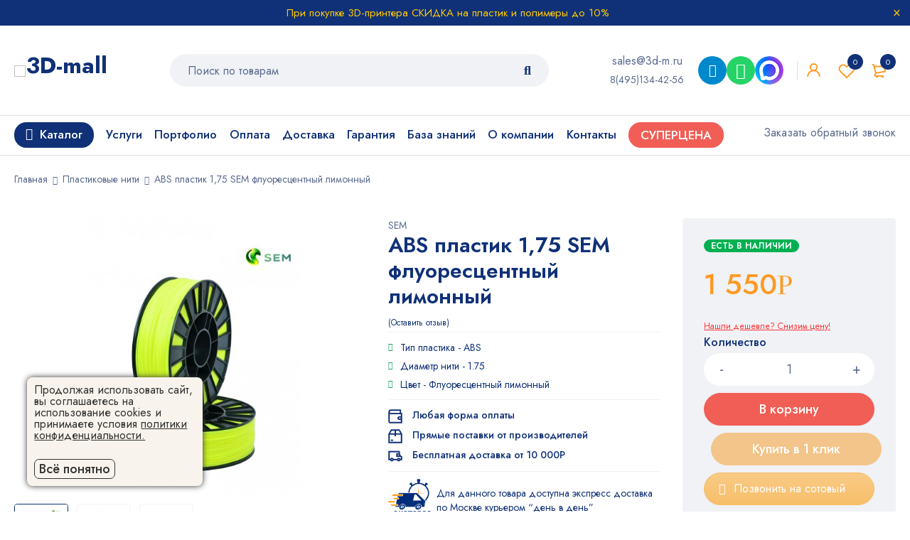

--- FILE ---
content_type: text/html; charset=UTF-8
request_url: https://3d-m.ru/nit-dlya-3d-printera-abs-plastik-1-75-sem-fluorestsentnyj-limonnyj/
body_size: 40434
content:
<!DOCTYPE html>
<html lang="ru-RU">
<head>
    <meta charset="UTF-8"/>
            <meta name="viewport" content="width=device-width, initial-scale=1.0, maximum-scale=5"/>
        <link rel="profile" href="//gmpg.org/xfn/11"/>
                <link rel="shortcut icon" href="https://3d-m.ru/wp-content/themes/mymedi/images/favicon.ico"/>
        
    <meta name='robots' content='index, follow, max-image-preview:large, max-snippet:-1, max-video-preview:-1' />

	<title>ABS пластик 1,75 SEM флуоресцентный лимонный купить</title>
	<meta name="description" content="Нить для 3D-принтера ABS пластик 1,75 SEM флуоресцентный лимонный продается по цене производителя с доставкой по РФ в интернет-магазине 3DMALL. Цена" />
	<link rel="canonical" href="https://3d-m.ru/nit-dlya-3d-printera-abs-plastik-1-75-sem-fluorestsentnyj-limonnyj/" />
	<meta property="og:locale" content="ru_RU" />
	<meta property="og:type" content="article" />
	<meta property="og:title" content="3DMALL: Нить для 3D-принтера ABS пластик 1,75 SEM флуоресцентный лимонный" />
	<meta property="og:description" content="✔⠀Нить для 3D-принтера ABS пластик 1,75 SEM флуоресцентный лимонный продажа в Москве ✔ Описание, характеристики ✔⠀Расходные материалы для 3D-печати! ☎ ✉ Доставка." />
	<meta property="og:url" content="https://3d-m.ru/nit-dlya-3d-printera-abs-plastik-1-75-sem-fluorestsentnyj-limonnyj/" />
	<meta property="og:site_name" content="3D MALL" />
	<meta property="article:publisher" content="https://www.facebook.com/3dmallprintery/" />
	<meta property="article:modified_time" content="2025-10-29T11:44:32+00:00" />
	<meta property="og:image" content="https://3d-m.ru/wp-content/uploads/2016/09/nit_dlya_3d-printera_abs_plastik_1_75_sem_fluorescentnyj_limonnyj.jpg" />
	<meta name="twitter:card" content="summary_large_image" />
	<meta name="twitter:title" content="3DMALL: Нить для 3D-принтера ABS пластик 1,75 SEM флуоресцентный лимонный" />
	<meta name="twitter:description" content="✔⠀Нить для 3D-принтера ABS пластик 1,75 SEM флуоресцентный лимонный купить в Москве." />
	<meta name="twitter:image" content="https://3d-m.ru/wp-content/uploads/2016/09/nit_dlya_3d-printera_abs_plastik_1_75_sem_fluorescentnyj_limonnyj.jpg" />
	<meta name="twitter:site" content="@3d_printery" />
	<meta name="twitter:label1" content="Est. reading time" />
	<meta name="twitter:data1" content="2 минуты" />
	<script type="application/ld+json" class="yoast-schema-graph">{"@context":"https://schema.org","@graph":[{"@type":"WebPage","@id":"https://3d-m.ru/nit-dlya-3d-printera-abs-plastik-1-75-sem-fluorestsentnyj-limonnyj/","url":"https://3d-m.ru/nit-dlya-3d-printera-abs-plastik-1-75-sem-fluorestsentnyj-limonnyj/","name":"ABS пластик 1,75 SEM флуоресцентный лимонный купить","isPartOf":{"@id":"https://3d-m.ru/#website"},"primaryImageOfPage":{"@id":"https://3d-m.ru/nit-dlya-3d-printera-abs-plastik-1-75-sem-fluorestsentnyj-limonnyj/#primaryimage"},"image":{"@id":"https://3d-m.ru/nit-dlya-3d-printera-abs-plastik-1-75-sem-fluorestsentnyj-limonnyj/#primaryimage"},"thumbnailUrl":"https://3d-m.ru/wp-content/uploads/2016/09/nit_dlya_3d-printera_abs_plastik_1_75_sem_fluorescentnyj_limonnyj.jpg","datePublished":"2016-09-12T17:49:17+00:00","dateModified":"2025-10-29T11:44:32+00:00","description":"Нить для 3D-принтера ABS пластик 1,75 SEM флуоресцентный лимонный продается по цене производителя с доставкой по РФ в интернет-магазине 3DMALL. Цена","breadcrumb":{"@id":"https://3d-m.ru/nit-dlya-3d-printera-abs-plastik-1-75-sem-fluorestsentnyj-limonnyj/#breadcrumb"},"inLanguage":"ru-RU","potentialAction":[{"@type":"ReadAction","target":["https://3d-m.ru/nit-dlya-3d-printera-abs-plastik-1-75-sem-fluorestsentnyj-limonnyj/"]}]},{"@type":"ImageObject","inLanguage":"ru-RU","@id":"https://3d-m.ru/nit-dlya-3d-printera-abs-plastik-1-75-sem-fluorestsentnyj-limonnyj/#primaryimage","url":"https://3d-m.ru/wp-content/uploads/2016/09/nit_dlya_3d-printera_abs_plastik_1_75_sem_fluorescentnyj_limonnyj.jpg","contentUrl":"https://3d-m.ru/wp-content/uploads/2016/09/nit_dlya_3d-printera_abs_plastik_1_75_sem_fluorescentnyj_limonnyj.jpg","width":500,"height":500,"caption":"Фото нить для 3D-принтера ABS пластик 1,75 SEM флуоресцентный лимонный"},{"@type":"BreadcrumbList","@id":"https://3d-m.ru/nit-dlya-3d-printera-abs-plastik-1-75-sem-fluorestsentnyj-limonnyj/#breadcrumb","itemListElement":[{"@type":"ListItem","position":1,"name":"Главная страница","item":"https://3d-m.ru/"},{"@type":"ListItem","position":2,"name":"Товары","item":"https://3d-m.ru/shop/"},{"@type":"ListItem","position":3,"name":"ABS пластик 1,75 SEM флуоресцентный лимонный"}]},{"@type":"WebSite","@id":"https://3d-m.ru/#website","url":"https://3d-m.ru/","name":"3D MALL","description":"Интернет-магазин 3D принтеров, 3D сканеров, пластиковых нитей, фотополимерных смол. Оборудование для 3Д печати в Москве и всей России","potentialAction":[{"@type":"SearchAction","target":{"@type":"EntryPoint","urlTemplate":"https://3d-m.ru/?s={search_term_string}"},"query-input":"required name=search_term_string"}],"inLanguage":"ru-RU"}]}</script>



    <link rel='stylesheet' id='wp-block-library-css' href='https://3d-m.ru/wp-includes/css/dist/block-library/style.min.css?ver=6.2.2' type='text/css' media='all' />
<link rel='stylesheet' id='wc-blocks-vendors-style-css' href='https://3d-m.ru/wp-content/plugins/woocommerce/packages/woocommerce-blocks/build/wc-blocks-vendors-style.css?ver=10.4.6' type='text/css' media='all' />
<link rel='stylesheet' id='wc-blocks-style-css' href='https://3d-m.ru/wp-content/plugins/woocommerce/packages/woocommerce-blocks/build/wc-blocks-style.css?ver=10.4.6' type='text/css' media='all' />
<link rel='stylesheet' id='jquery-selectBox-css' href='https://3d-m.ru/wp-content/plugins/yith-woocommerce-wishlist/assets/css/jquery.selectBox.css?ver=1.2.0' type='text/css' media='all' />
<link rel='stylesheet' id='yith-wcwl-font-awesome-css' href='https://3d-m.ru/wp-content/plugins/yith-woocommerce-wishlist/assets/css/font-awesome.css?ver=4.7.0' type='text/css' media='all' />
<link rel='stylesheet' id='woocommerce_prettyPhoto_css-css' href='//3d-m.ru/wp-content/plugins/woocommerce/assets/css/prettyPhoto.css?ver=3.1.6' type='text/css' media='all' />
<link rel='stylesheet' id='yith-wcwl-main-css' href='https://3d-m.ru/wp-content/plugins/yith-woocommerce-wishlist/assets/css/style.css?ver=3.19.0' type='text/css' media='all' />
<style id='yith-wcwl-main-inline-css' type='text/css'>
.yith-wcwl-share li a{color: #FFFFFF;}.yith-wcwl-share li a:hover{color: #FFFFFF;}.yith-wcwl-share a.facebook{background: #39599E; background-color: #39599E;}.yith-wcwl-share a.facebook:hover{background: #595A5A; background-color: #595A5A;}.yith-wcwl-share a.twitter{background: #45AFE2; background-color: #45AFE2;}.yith-wcwl-share a.twitter:hover{background: #595A5A; background-color: #595A5A;}.yith-wcwl-share a.pinterest{background: #AB2E31; background-color: #AB2E31;}.yith-wcwl-share a.pinterest:hover{background: #595A5A; background-color: #595A5A;}.yith-wcwl-share a.email{background: #FBB102; background-color: #FBB102;}.yith-wcwl-share a.email:hover{background: #595A5A; background-color: #595A5A;}.yith-wcwl-share a.whatsapp{background: #00A901; background-color: #00A901;}.yith-wcwl-share a.whatsapp:hover{background: #595A5A; background-color: #595A5A;}
</style>
<link rel='stylesheet' id='classic-theme-styles-css' href='https://3d-m.ru/wp-includes/css/classic-themes.min.css?ver=6.2.2' type='text/css' media='all' />
<style id='global-styles-inline-css' type='text/css'>
body{--wp--preset--color--black: #000000;--wp--preset--color--cyan-bluish-gray: #abb8c3;--wp--preset--color--white: #ffffff;--wp--preset--color--pale-pink: #f78da7;--wp--preset--color--vivid-red: #cf2e2e;--wp--preset--color--luminous-vivid-orange: #ff6900;--wp--preset--color--luminous-vivid-amber: #fcb900;--wp--preset--color--light-green-cyan: #7bdcb5;--wp--preset--color--vivid-green-cyan: #00d084;--wp--preset--color--pale-cyan-blue: #8ed1fc;--wp--preset--color--vivid-cyan-blue: #0693e3;--wp--preset--color--vivid-purple: #9b51e0;--wp--preset--gradient--vivid-cyan-blue-to-vivid-purple: linear-gradient(135deg,rgba(6,147,227,1) 0%,rgb(155,81,224) 100%);--wp--preset--gradient--light-green-cyan-to-vivid-green-cyan: linear-gradient(135deg,rgb(122,220,180) 0%,rgb(0,208,130) 100%);--wp--preset--gradient--luminous-vivid-amber-to-luminous-vivid-orange: linear-gradient(135deg,rgba(252,185,0,1) 0%,rgba(255,105,0,1) 100%);--wp--preset--gradient--luminous-vivid-orange-to-vivid-red: linear-gradient(135deg,rgba(255,105,0,1) 0%,rgb(207,46,46) 100%);--wp--preset--gradient--very-light-gray-to-cyan-bluish-gray: linear-gradient(135deg,rgb(238,238,238) 0%,rgb(169,184,195) 100%);--wp--preset--gradient--cool-to-warm-spectrum: linear-gradient(135deg,rgb(74,234,220) 0%,rgb(151,120,209) 20%,rgb(207,42,186) 40%,rgb(238,44,130) 60%,rgb(251,105,98) 80%,rgb(254,248,76) 100%);--wp--preset--gradient--blush-light-purple: linear-gradient(135deg,rgb(255,206,236) 0%,rgb(152,150,240) 100%);--wp--preset--gradient--blush-bordeaux: linear-gradient(135deg,rgb(254,205,165) 0%,rgb(254,45,45) 50%,rgb(107,0,62) 100%);--wp--preset--gradient--luminous-dusk: linear-gradient(135deg,rgb(255,203,112) 0%,rgb(199,81,192) 50%,rgb(65,88,208) 100%);--wp--preset--gradient--pale-ocean: linear-gradient(135deg,rgb(255,245,203) 0%,rgb(182,227,212) 50%,rgb(51,167,181) 100%);--wp--preset--gradient--electric-grass: linear-gradient(135deg,rgb(202,248,128) 0%,rgb(113,206,126) 100%);--wp--preset--gradient--midnight: linear-gradient(135deg,rgb(2,3,129) 0%,rgb(40,116,252) 100%);--wp--preset--duotone--dark-grayscale: url('#wp-duotone-dark-grayscale');--wp--preset--duotone--grayscale: url('#wp-duotone-grayscale');--wp--preset--duotone--purple-yellow: url('#wp-duotone-purple-yellow');--wp--preset--duotone--blue-red: url('#wp-duotone-blue-red');--wp--preset--duotone--midnight: url('#wp-duotone-midnight');--wp--preset--duotone--magenta-yellow: url('#wp-duotone-magenta-yellow');--wp--preset--duotone--purple-green: url('#wp-duotone-purple-green');--wp--preset--duotone--blue-orange: url('#wp-duotone-blue-orange');--wp--preset--font-size--small: 13px;--wp--preset--font-size--medium: 20px;--wp--preset--font-size--large: 36px;--wp--preset--font-size--x-large: 42px;--wp--preset--spacing--20: 0.44rem;--wp--preset--spacing--30: 0.67rem;--wp--preset--spacing--40: 1rem;--wp--preset--spacing--50: 1.5rem;--wp--preset--spacing--60: 2.25rem;--wp--preset--spacing--70: 3.38rem;--wp--preset--spacing--80: 5.06rem;--wp--preset--shadow--natural: 6px 6px 9px rgba(0, 0, 0, 0.2);--wp--preset--shadow--deep: 12px 12px 50px rgba(0, 0, 0, 0.4);--wp--preset--shadow--sharp: 6px 6px 0px rgba(0, 0, 0, 0.2);--wp--preset--shadow--outlined: 6px 6px 0px -3px rgba(255, 255, 255, 1), 6px 6px rgba(0, 0, 0, 1);--wp--preset--shadow--crisp: 6px 6px 0px rgba(0, 0, 0, 1);}:where(.is-layout-flex){gap: 0.5em;}body .is-layout-flow > .alignleft{float: left;margin-inline-start: 0;margin-inline-end: 2em;}body .is-layout-flow > .alignright{float: right;margin-inline-start: 2em;margin-inline-end: 0;}body .is-layout-flow > .aligncenter{margin-left: auto !important;margin-right: auto !important;}body .is-layout-constrained > .alignleft{float: left;margin-inline-start: 0;margin-inline-end: 2em;}body .is-layout-constrained > .alignright{float: right;margin-inline-start: 2em;margin-inline-end: 0;}body .is-layout-constrained > .aligncenter{margin-left: auto !important;margin-right: auto !important;}body .is-layout-constrained > :where(:not(.alignleft):not(.alignright):not(.alignfull)){max-width: var(--wp--style--global--content-size);margin-left: auto !important;margin-right: auto !important;}body .is-layout-constrained > .alignwide{max-width: var(--wp--style--global--wide-size);}body .is-layout-flex{display: flex;}body .is-layout-flex{flex-wrap: wrap;align-items: center;}body .is-layout-flex > *{margin: 0;}:where(.wp-block-columns.is-layout-flex){gap: 2em;}.has-black-color{color: var(--wp--preset--color--black) !important;}.has-cyan-bluish-gray-color{color: var(--wp--preset--color--cyan-bluish-gray) !important;}.has-white-color{color: var(--wp--preset--color--white) !important;}.has-pale-pink-color{color: var(--wp--preset--color--pale-pink) !important;}.has-vivid-red-color{color: var(--wp--preset--color--vivid-red) !important;}.has-luminous-vivid-orange-color{color: var(--wp--preset--color--luminous-vivid-orange) !important;}.has-luminous-vivid-amber-color{color: var(--wp--preset--color--luminous-vivid-amber) !important;}.has-light-green-cyan-color{color: var(--wp--preset--color--light-green-cyan) !important;}.has-vivid-green-cyan-color{color: var(--wp--preset--color--vivid-green-cyan) !important;}.has-pale-cyan-blue-color{color: var(--wp--preset--color--pale-cyan-blue) !important;}.has-vivid-cyan-blue-color{color: var(--wp--preset--color--vivid-cyan-blue) !important;}.has-vivid-purple-color{color: var(--wp--preset--color--vivid-purple) !important;}.has-black-background-color{background-color: var(--wp--preset--color--black) !important;}.has-cyan-bluish-gray-background-color{background-color: var(--wp--preset--color--cyan-bluish-gray) !important;}.has-white-background-color{background-color: var(--wp--preset--color--white) !important;}.has-pale-pink-background-color{background-color: var(--wp--preset--color--pale-pink) !important;}.has-vivid-red-background-color{background-color: var(--wp--preset--color--vivid-red) !important;}.has-luminous-vivid-orange-background-color{background-color: var(--wp--preset--color--luminous-vivid-orange) !important;}.has-luminous-vivid-amber-background-color{background-color: var(--wp--preset--color--luminous-vivid-amber) !important;}.has-light-green-cyan-background-color{background-color: var(--wp--preset--color--light-green-cyan) !important;}.has-vivid-green-cyan-background-color{background-color: var(--wp--preset--color--vivid-green-cyan) !important;}.has-pale-cyan-blue-background-color{background-color: var(--wp--preset--color--pale-cyan-blue) !important;}.has-vivid-cyan-blue-background-color{background-color: var(--wp--preset--color--vivid-cyan-blue) !important;}.has-vivid-purple-background-color{background-color: var(--wp--preset--color--vivid-purple) !important;}.has-black-border-color{border-color: var(--wp--preset--color--black) !important;}.has-cyan-bluish-gray-border-color{border-color: var(--wp--preset--color--cyan-bluish-gray) !important;}.has-white-border-color{border-color: var(--wp--preset--color--white) !important;}.has-pale-pink-border-color{border-color: var(--wp--preset--color--pale-pink) !important;}.has-vivid-red-border-color{border-color: var(--wp--preset--color--vivid-red) !important;}.has-luminous-vivid-orange-border-color{border-color: var(--wp--preset--color--luminous-vivid-orange) !important;}.has-luminous-vivid-amber-border-color{border-color: var(--wp--preset--color--luminous-vivid-amber) !important;}.has-light-green-cyan-border-color{border-color: var(--wp--preset--color--light-green-cyan) !important;}.has-vivid-green-cyan-border-color{border-color: var(--wp--preset--color--vivid-green-cyan) !important;}.has-pale-cyan-blue-border-color{border-color: var(--wp--preset--color--pale-cyan-blue) !important;}.has-vivid-cyan-blue-border-color{border-color: var(--wp--preset--color--vivid-cyan-blue) !important;}.has-vivid-purple-border-color{border-color: var(--wp--preset--color--vivid-purple) !important;}.has-vivid-cyan-blue-to-vivid-purple-gradient-background{background: var(--wp--preset--gradient--vivid-cyan-blue-to-vivid-purple) !important;}.has-light-green-cyan-to-vivid-green-cyan-gradient-background{background: var(--wp--preset--gradient--light-green-cyan-to-vivid-green-cyan) !important;}.has-luminous-vivid-amber-to-luminous-vivid-orange-gradient-background{background: var(--wp--preset--gradient--luminous-vivid-amber-to-luminous-vivid-orange) !important;}.has-luminous-vivid-orange-to-vivid-red-gradient-background{background: var(--wp--preset--gradient--luminous-vivid-orange-to-vivid-red) !important;}.has-very-light-gray-to-cyan-bluish-gray-gradient-background{background: var(--wp--preset--gradient--very-light-gray-to-cyan-bluish-gray) !important;}.has-cool-to-warm-spectrum-gradient-background{background: var(--wp--preset--gradient--cool-to-warm-spectrum) !important;}.has-blush-light-purple-gradient-background{background: var(--wp--preset--gradient--blush-light-purple) !important;}.has-blush-bordeaux-gradient-background{background: var(--wp--preset--gradient--blush-bordeaux) !important;}.has-luminous-dusk-gradient-background{background: var(--wp--preset--gradient--luminous-dusk) !important;}.has-pale-ocean-gradient-background{background: var(--wp--preset--gradient--pale-ocean) !important;}.has-electric-grass-gradient-background{background: var(--wp--preset--gradient--electric-grass) !important;}.has-midnight-gradient-background{background: var(--wp--preset--gradient--midnight) !important;}.has-small-font-size{font-size: var(--wp--preset--font-size--small) !important;}.has-medium-font-size{font-size: var(--wp--preset--font-size--medium) !important;}.has-large-font-size{font-size: var(--wp--preset--font-size--large) !important;}.has-x-large-font-size{font-size: var(--wp--preset--font-size--x-large) !important;}
.wp-block-navigation a:where(:not(.wp-element-button)){color: inherit;}
:where(.wp-block-columns.is-layout-flex){gap: 2em;}
.wp-block-pullquote{font-size: 1.5em;line-height: 1.6;}
</style>
<style id='extendify-gutenberg-patterns-and-templates-utilities-inline-css' type='text/css'>
.ext-absolute{position:absolute!important}.ext-relative{position:relative!important}.ext-top-base{top:var(--wp--style--block-gap,1.75rem)!important}.ext-top-lg{top:var(--extendify--spacing--large,3rem)!important}.ext--top-base{top:calc(var(--wp--style--block-gap, 1.75rem)*-1)!important}.ext--top-lg{top:calc(var(--extendify--spacing--large, 3rem)*-1)!important}.ext-right-base{right:var(--wp--style--block-gap,1.75rem)!important}.ext-right-lg{right:var(--extendify--spacing--large,3rem)!important}.ext--right-base{right:calc(var(--wp--style--block-gap, 1.75rem)*-1)!important}.ext--right-lg{right:calc(var(--extendify--spacing--large, 3rem)*-1)!important}.ext-bottom-base{bottom:var(--wp--style--block-gap,1.75rem)!important}.ext-bottom-lg{bottom:var(--extendify--spacing--large,3rem)!important}.ext--bottom-base{bottom:calc(var(--wp--style--block-gap, 1.75rem)*-1)!important}.ext--bottom-lg{bottom:calc(var(--extendify--spacing--large, 3rem)*-1)!important}.ext-left-base{left:var(--wp--style--block-gap,1.75rem)!important}.ext-left-lg{left:var(--extendify--spacing--large,3rem)!important}.ext--left-base{left:calc(var(--wp--style--block-gap, 1.75rem)*-1)!important}.ext--left-lg{left:calc(var(--extendify--spacing--large, 3rem)*-1)!important}.ext-order-1{order:1!important}.ext-order-2{order:2!important}.ext-col-auto{grid-column:auto!important}.ext-col-span-1{grid-column:span 1/span 1!important}.ext-col-span-2{grid-column:span 2/span 2!important}.ext-col-span-3{grid-column:span 3/span 3!important}.ext-col-span-4{grid-column:span 4/span 4!important}.ext-col-span-5{grid-column:span 5/span 5!important}.ext-col-span-6{grid-column:span 6/span 6!important}.ext-col-span-7{grid-column:span 7/span 7!important}.ext-col-span-8{grid-column:span 8/span 8!important}.ext-col-span-9{grid-column:span 9/span 9!important}.ext-col-span-10{grid-column:span 10/span 10!important}.ext-col-span-11{grid-column:span 11/span 11!important}.ext-col-span-12{grid-column:span 12/span 12!important}.ext-col-span-full{grid-column:1/-1!important}.ext-col-start-1{grid-column-start:1!important}.ext-col-start-2{grid-column-start:2!important}.ext-col-start-3{grid-column-start:3!important}.ext-col-start-4{grid-column-start:4!important}.ext-col-start-5{grid-column-start:5!important}.ext-col-start-6{grid-column-start:6!important}.ext-col-start-7{grid-column-start:7!important}.ext-col-start-8{grid-column-start:8!important}.ext-col-start-9{grid-column-start:9!important}.ext-col-start-10{grid-column-start:10!important}.ext-col-start-11{grid-column-start:11!important}.ext-col-start-12{grid-column-start:12!important}.ext-col-start-13{grid-column-start:13!important}.ext-col-start-auto{grid-column-start:auto!important}.ext-col-end-1{grid-column-end:1!important}.ext-col-end-2{grid-column-end:2!important}.ext-col-end-3{grid-column-end:3!important}.ext-col-end-4{grid-column-end:4!important}.ext-col-end-5{grid-column-end:5!important}.ext-col-end-6{grid-column-end:6!important}.ext-col-end-7{grid-column-end:7!important}.ext-col-end-8{grid-column-end:8!important}.ext-col-end-9{grid-column-end:9!important}.ext-col-end-10{grid-column-end:10!important}.ext-col-end-11{grid-column-end:11!important}.ext-col-end-12{grid-column-end:12!important}.ext-col-end-13{grid-column-end:13!important}.ext-col-end-auto{grid-column-end:auto!important}.ext-row-auto{grid-row:auto!important}.ext-row-span-1{grid-row:span 1/span 1!important}.ext-row-span-2{grid-row:span 2/span 2!important}.ext-row-span-3{grid-row:span 3/span 3!important}.ext-row-span-4{grid-row:span 4/span 4!important}.ext-row-span-5{grid-row:span 5/span 5!important}.ext-row-span-6{grid-row:span 6/span 6!important}.ext-row-span-full{grid-row:1/-1!important}.ext-row-start-1{grid-row-start:1!important}.ext-row-start-2{grid-row-start:2!important}.ext-row-start-3{grid-row-start:3!important}.ext-row-start-4{grid-row-start:4!important}.ext-row-start-5{grid-row-start:5!important}.ext-row-start-6{grid-row-start:6!important}.ext-row-start-7{grid-row-start:7!important}.ext-row-start-auto{grid-row-start:auto!important}.ext-row-end-1{grid-row-end:1!important}.ext-row-end-2{grid-row-end:2!important}.ext-row-end-3{grid-row-end:3!important}.ext-row-end-4{grid-row-end:4!important}.ext-row-end-5{grid-row-end:5!important}.ext-row-end-6{grid-row-end:6!important}.ext-row-end-7{grid-row-end:7!important}.ext-row-end-auto{grid-row-end:auto!important}.ext-m-0:not([style*=margin]){margin:0!important}.ext-m-auto:not([style*=margin]){margin:auto!important}.ext-m-base:not([style*=margin]){margin:var(--wp--style--block-gap,1.75rem)!important}.ext-m-lg:not([style*=margin]){margin:var(--extendify--spacing--large,3rem)!important}.ext--m-base:not([style*=margin]){margin:calc(var(--wp--style--block-gap, 1.75rem)*-1)!important}.ext--m-lg:not([style*=margin]){margin:calc(var(--extendify--spacing--large, 3rem)*-1)!important}.ext-mx-0:not([style*=margin]){margin-left:0!important;margin-right:0!important}.ext-mx-auto:not([style*=margin]){margin-left:auto!important;margin-right:auto!important}.ext-mx-base:not([style*=margin]){margin-left:var(--wp--style--block-gap,1.75rem)!important;margin-right:var(--wp--style--block-gap,1.75rem)!important}.ext-mx-lg:not([style*=margin]){margin-left:var(--extendify--spacing--large,3rem)!important;margin-right:var(--extendify--spacing--large,3rem)!important}.ext--mx-base:not([style*=margin]){margin-left:calc(var(--wp--style--block-gap, 1.75rem)*-1)!important;margin-right:calc(var(--wp--style--block-gap, 1.75rem)*-1)!important}.ext--mx-lg:not([style*=margin]){margin-left:calc(var(--extendify--spacing--large, 3rem)*-1)!important;margin-right:calc(var(--extendify--spacing--large, 3rem)*-1)!important}.ext-my-0:not([style*=margin]){margin-bottom:0!important;margin-top:0!important}.ext-my-auto:not([style*=margin]){margin-bottom:auto!important;margin-top:auto!important}.ext-my-base:not([style*=margin]){margin-bottom:var(--wp--style--block-gap,1.75rem)!important;margin-top:var(--wp--style--block-gap,1.75rem)!important}.ext-my-lg:not([style*=margin]){margin-bottom:var(--extendify--spacing--large,3rem)!important;margin-top:var(--extendify--spacing--large,3rem)!important}.ext--my-base:not([style*=margin]){margin-bottom:calc(var(--wp--style--block-gap, 1.75rem)*-1)!important;margin-top:calc(var(--wp--style--block-gap, 1.75rem)*-1)!important}.ext--my-lg:not([style*=margin]){margin-bottom:calc(var(--extendify--spacing--large, 3rem)*-1)!important;margin-top:calc(var(--extendify--spacing--large, 3rem)*-1)!important}.ext-mt-0:not([style*=margin]){margin-top:0!important}.ext-mt-auto:not([style*=margin]){margin-top:auto!important}.ext-mt-base:not([style*=margin]){margin-top:var(--wp--style--block-gap,1.75rem)!important}.ext-mt-lg:not([style*=margin]){margin-top:var(--extendify--spacing--large,3rem)!important}.ext--mt-base:not([style*=margin]){margin-top:calc(var(--wp--style--block-gap, 1.75rem)*-1)!important}.ext--mt-lg:not([style*=margin]){margin-top:calc(var(--extendify--spacing--large, 3rem)*-1)!important}.ext-mr-0:not([style*=margin]){margin-right:0!important}.ext-mr-auto:not([style*=margin]){margin-right:auto!important}.ext-mr-base:not([style*=margin]){margin-right:var(--wp--style--block-gap,1.75rem)!important}.ext-mr-lg:not([style*=margin]){margin-right:var(--extendify--spacing--large,3rem)!important}.ext--mr-base:not([style*=margin]){margin-right:calc(var(--wp--style--block-gap, 1.75rem)*-1)!important}.ext--mr-lg:not([style*=margin]){margin-right:calc(var(--extendify--spacing--large, 3rem)*-1)!important}.ext-mb-0:not([style*=margin]){margin-bottom:0!important}.ext-mb-auto:not([style*=margin]){margin-bottom:auto!important}.ext-mb-base:not([style*=margin]){margin-bottom:var(--wp--style--block-gap,1.75rem)!important}.ext-mb-lg:not([style*=margin]){margin-bottom:var(--extendify--spacing--large,3rem)!important}.ext--mb-base:not([style*=margin]){margin-bottom:calc(var(--wp--style--block-gap, 1.75rem)*-1)!important}.ext--mb-lg:not([style*=margin]){margin-bottom:calc(var(--extendify--spacing--large, 3rem)*-1)!important}.ext-ml-0:not([style*=margin]){margin-left:0!important}.ext-ml-auto:not([style*=margin]){margin-left:auto!important}.ext-ml-base:not([style*=margin]){margin-left:var(--wp--style--block-gap,1.75rem)!important}.ext-ml-lg:not([style*=margin]){margin-left:var(--extendify--spacing--large,3rem)!important}.ext--ml-base:not([style*=margin]){margin-left:calc(var(--wp--style--block-gap, 1.75rem)*-1)!important}.ext--ml-lg:not([style*=margin]){margin-left:calc(var(--extendify--spacing--large, 3rem)*-1)!important}.ext-block{display:block!important}.ext-inline-block{display:inline-block!important}.ext-inline{display:inline!important}.ext-flex{display:flex!important}.ext-inline-flex{display:inline-flex!important}.ext-grid{display:grid!important}.ext-inline-grid{display:inline-grid!important}.ext-hidden{display:none!important}.ext-w-auto{width:auto!important}.ext-w-full{width:100%!important}.ext-max-w-full{max-width:100%!important}.ext-flex-1{flex:1 1 0%!important}.ext-flex-auto{flex:1 1 auto!important}.ext-flex-initial{flex:0 1 auto!important}.ext-flex-none{flex:none!important}.ext-flex-shrink-0{flex-shrink:0!important}.ext-flex-shrink{flex-shrink:1!important}.ext-flex-grow-0{flex-grow:0!important}.ext-flex-grow{flex-grow:1!important}.ext-list-none{list-style-type:none!important}.ext-grid-cols-1{grid-template-columns:repeat(1,minmax(0,1fr))!important}.ext-grid-cols-2{grid-template-columns:repeat(2,minmax(0,1fr))!important}.ext-grid-cols-3{grid-template-columns:repeat(3,minmax(0,1fr))!important}.ext-grid-cols-4{grid-template-columns:repeat(4,minmax(0,1fr))!important}.ext-grid-cols-5{grid-template-columns:repeat(5,minmax(0,1fr))!important}.ext-grid-cols-6{grid-template-columns:repeat(6,minmax(0,1fr))!important}.ext-grid-cols-7{grid-template-columns:repeat(7,minmax(0,1fr))!important}.ext-grid-cols-8{grid-template-columns:repeat(8,minmax(0,1fr))!important}.ext-grid-cols-9{grid-template-columns:repeat(9,minmax(0,1fr))!important}.ext-grid-cols-10{grid-template-columns:repeat(10,minmax(0,1fr))!important}.ext-grid-cols-11{grid-template-columns:repeat(11,minmax(0,1fr))!important}.ext-grid-cols-12{grid-template-columns:repeat(12,minmax(0,1fr))!important}.ext-grid-cols-none{grid-template-columns:none!important}.ext-grid-rows-1{grid-template-rows:repeat(1,minmax(0,1fr))!important}.ext-grid-rows-2{grid-template-rows:repeat(2,minmax(0,1fr))!important}.ext-grid-rows-3{grid-template-rows:repeat(3,minmax(0,1fr))!important}.ext-grid-rows-4{grid-template-rows:repeat(4,minmax(0,1fr))!important}.ext-grid-rows-5{grid-template-rows:repeat(5,minmax(0,1fr))!important}.ext-grid-rows-6{grid-template-rows:repeat(6,minmax(0,1fr))!important}.ext-grid-rows-none{grid-template-rows:none!important}.ext-flex-row{flex-direction:row!important}.ext-flex-row-reverse{flex-direction:row-reverse!important}.ext-flex-col{flex-direction:column!important}.ext-flex-col-reverse{flex-direction:column-reverse!important}.ext-flex-wrap{flex-wrap:wrap!important}.ext-flex-wrap-reverse{flex-wrap:wrap-reverse!important}.ext-flex-nowrap{flex-wrap:nowrap!important}.ext-items-start{align-items:flex-start!important}.ext-items-end{align-items:flex-end!important}.ext-items-center{align-items:center!important}.ext-items-baseline{align-items:baseline!important}.ext-items-stretch{align-items:stretch!important}.ext-justify-start{justify-content:flex-start!important}.ext-justify-end{justify-content:flex-end!important}.ext-justify-center{justify-content:center!important}.ext-justify-between{justify-content:space-between!important}.ext-justify-around{justify-content:space-around!important}.ext-justify-evenly{justify-content:space-evenly!important}.ext-justify-items-start{justify-items:start!important}.ext-justify-items-end{justify-items:end!important}.ext-justify-items-center{justify-items:center!important}.ext-justify-items-stretch{justify-items:stretch!important}.ext-gap-0{gap:0!important}.ext-gap-base{gap:var(--wp--style--block-gap,1.75rem)!important}.ext-gap-lg{gap:var(--extendify--spacing--large,3rem)!important}.ext-gap-x-0{-moz-column-gap:0!important;column-gap:0!important}.ext-gap-x-base{-moz-column-gap:var(--wp--style--block-gap,1.75rem)!important;column-gap:var(--wp--style--block-gap,1.75rem)!important}.ext-gap-x-lg{-moz-column-gap:var(--extendify--spacing--large,3rem)!important;column-gap:var(--extendify--spacing--large,3rem)!important}.ext-gap-y-0{row-gap:0!important}.ext-gap-y-base{row-gap:var(--wp--style--block-gap,1.75rem)!important}.ext-gap-y-lg{row-gap:var(--extendify--spacing--large,3rem)!important}.ext-justify-self-auto{justify-self:auto!important}.ext-justify-self-start{justify-self:start!important}.ext-justify-self-end{justify-self:end!important}.ext-justify-self-center{justify-self:center!important}.ext-justify-self-stretch{justify-self:stretch!important}.ext-rounded-none{border-radius:0!important}.ext-rounded-full{border-radius:9999px!important}.ext-rounded-t-none{border-top-left-radius:0!important;border-top-right-radius:0!important}.ext-rounded-t-full{border-top-left-radius:9999px!important;border-top-right-radius:9999px!important}.ext-rounded-r-none{border-bottom-right-radius:0!important;border-top-right-radius:0!important}.ext-rounded-r-full{border-bottom-right-radius:9999px!important;border-top-right-radius:9999px!important}.ext-rounded-b-none{border-bottom-left-radius:0!important;border-bottom-right-radius:0!important}.ext-rounded-b-full{border-bottom-left-radius:9999px!important;border-bottom-right-radius:9999px!important}.ext-rounded-l-none{border-bottom-left-radius:0!important;border-top-left-radius:0!important}.ext-rounded-l-full{border-bottom-left-radius:9999px!important;border-top-left-radius:9999px!important}.ext-rounded-tl-none{border-top-left-radius:0!important}.ext-rounded-tl-full{border-top-left-radius:9999px!important}.ext-rounded-tr-none{border-top-right-radius:0!important}.ext-rounded-tr-full{border-top-right-radius:9999px!important}.ext-rounded-br-none{border-bottom-right-radius:0!important}.ext-rounded-br-full{border-bottom-right-radius:9999px!important}.ext-rounded-bl-none{border-bottom-left-radius:0!important}.ext-rounded-bl-full{border-bottom-left-radius:9999px!important}.ext-border-0{border-width:0!important}.ext-border-t-0{border-top-width:0!important}.ext-border-r-0{border-right-width:0!important}.ext-border-b-0{border-bottom-width:0!important}.ext-border-l-0{border-left-width:0!important}.ext-p-0:not([style*=padding]){padding:0!important}.ext-p-base:not([style*=padding]){padding:var(--wp--style--block-gap,1.75rem)!important}.ext-p-lg:not([style*=padding]){padding:var(--extendify--spacing--large,3rem)!important}.ext-px-0:not([style*=padding]){padding-left:0!important;padding-right:0!important}.ext-px-base:not([style*=padding]){padding-left:var(--wp--style--block-gap,1.75rem)!important;padding-right:var(--wp--style--block-gap,1.75rem)!important}.ext-px-lg:not([style*=padding]){padding-left:var(--extendify--spacing--large,3rem)!important;padding-right:var(--extendify--spacing--large,3rem)!important}.ext-py-0:not([style*=padding]){padding-bottom:0!important;padding-top:0!important}.ext-py-base:not([style*=padding]){padding-bottom:var(--wp--style--block-gap,1.75rem)!important;padding-top:var(--wp--style--block-gap,1.75rem)!important}.ext-py-lg:not([style*=padding]){padding-bottom:var(--extendify--spacing--large,3rem)!important;padding-top:var(--extendify--spacing--large,3rem)!important}.ext-pt-0:not([style*=padding]){padding-top:0!important}.ext-pt-base:not([style*=padding]){padding-top:var(--wp--style--block-gap,1.75rem)!important}.ext-pt-lg:not([style*=padding]){padding-top:var(--extendify--spacing--large,3rem)!important}.ext-pr-0:not([style*=padding]){padding-right:0!important}.ext-pr-base:not([style*=padding]){padding-right:var(--wp--style--block-gap,1.75rem)!important}.ext-pr-lg:not([style*=padding]){padding-right:var(--extendify--spacing--large,3rem)!important}.ext-pb-0:not([style*=padding]){padding-bottom:0!important}.ext-pb-base:not([style*=padding]){padding-bottom:var(--wp--style--block-gap,1.75rem)!important}.ext-pb-lg:not([style*=padding]){padding-bottom:var(--extendify--spacing--large,3rem)!important}.ext-pl-0:not([style*=padding]){padding-left:0!important}.ext-pl-base:not([style*=padding]){padding-left:var(--wp--style--block-gap,1.75rem)!important}.ext-pl-lg:not([style*=padding]){padding-left:var(--extendify--spacing--large,3rem)!important}.ext-text-left{text-align:left!important}.ext-text-center{text-align:center!important}.ext-text-right{text-align:right!important}.ext-leading-none{line-height:1!important}.ext-leading-tight{line-height:1.25!important}.ext-leading-snug{line-height:1.375!important}.ext-leading-normal{line-height:1.5!important}.ext-leading-relaxed{line-height:1.625!important}.ext-leading-loose{line-height:2!important}.ext-aspect-square img{aspect-ratio:1/1;-o-object-fit:cover;object-fit:cover}.ext-aspect-landscape img{aspect-ratio:4/3;-o-object-fit:cover;object-fit:cover}.ext-aspect-landscape-wide img{aspect-ratio:16/9;-o-object-fit:cover;object-fit:cover}.ext-aspect-portrait img{aspect-ratio:3/4;-o-object-fit:cover;object-fit:cover}.ext-aspect-landscape .components-resizable-box__container,.ext-aspect-landscape-wide .components-resizable-box__container,.ext-aspect-portrait .components-resizable-box__container,.ext-aspect-square .components-resizable-box__container{height:auto!important}.clip-path--rhombus img{-webkit-clip-path:polygon(15% 6%,80% 29%,84% 93%,23% 69%);clip-path:polygon(15% 6%,80% 29%,84% 93%,23% 69%)}.clip-path--diamond img{-webkit-clip-path:polygon(5% 29%,60% 2%,91% 64%,36% 89%);clip-path:polygon(5% 29%,60% 2%,91% 64%,36% 89%)}.clip-path--rhombus-alt img{-webkit-clip-path:polygon(14% 9%,85% 24%,91% 89%,19% 76%);clip-path:polygon(14% 9%,85% 24%,91% 89%,19% 76%)}.wp-block-columns[class*=fullwidth-cols]{margin-bottom:unset}.wp-block-column.editor\:pointer-events-none{margin-bottom:0!important;margin-top:0!important}.is-root-container.block-editor-block-list__layout>[data-align=full]:not(:first-of-type)>.wp-block-column.editor\:pointer-events-none,.is-root-container.block-editor-block-list__layout>[data-align=wide]>.wp-block-column.editor\:pointer-events-none{margin-top:calc(var(--wp--style--block-gap, 28px)*-1)!important}.ext .wp-block-columns .wp-block-column[style*=padding]{padding-left:0!important;padding-right:0!important}.ext .wp-block-columns+.wp-block-columns:not([class*=mt-]):not([class*=my-]):not([style*=margin]){margin-top:0!important}[class*=fullwidth-cols] .wp-block-column:first-child,[class*=fullwidth-cols] .wp-block-group:first-child{margin-top:0}[class*=fullwidth-cols] .wp-block-column:last-child,[class*=fullwidth-cols] .wp-block-group:last-child{margin-bottom:0}[class*=fullwidth-cols] .wp-block-column:first-child>*,[class*=fullwidth-cols] .wp-block-column>:first-child{margin-top:0}.ext .is-not-stacked-on-mobile .wp-block-column,[class*=fullwidth-cols] .wp-block-column>:last-child{margin-bottom:0}.wp-block-columns[class*=fullwidth-cols]:not(.is-not-stacked-on-mobile)>.wp-block-column:not(:last-child){margin-bottom:var(--wp--style--block-gap,1.75rem)}@media (min-width:782px){.wp-block-columns[class*=fullwidth-cols]:not(.is-not-stacked-on-mobile)>.wp-block-column:not(:last-child){margin-bottom:0}}.wp-block-columns[class*=fullwidth-cols].is-not-stacked-on-mobile>.wp-block-column{margin-bottom:0!important}@media (min-width:600px) and (max-width:781px){.wp-block-columns[class*=fullwidth-cols]:not(.is-not-stacked-on-mobile)>.wp-block-column:nth-child(2n){margin-left:var(--wp--style--block-gap,2em)}}@media (max-width:781px){.tablet\:fullwidth-cols.wp-block-columns:not(.is-not-stacked-on-mobile){flex-wrap:wrap}.tablet\:fullwidth-cols.wp-block-columns:not(.is-not-stacked-on-mobile)>.wp-block-column,.tablet\:fullwidth-cols.wp-block-columns:not(.is-not-stacked-on-mobile)>.wp-block-column:not([style*=margin]){margin-left:0!important}.tablet\:fullwidth-cols.wp-block-columns:not(.is-not-stacked-on-mobile)>.wp-block-column{flex-basis:100%!important}}@media (max-width:1079px){.desktop\:fullwidth-cols.wp-block-columns:not(.is-not-stacked-on-mobile){flex-wrap:wrap}.desktop\:fullwidth-cols.wp-block-columns:not(.is-not-stacked-on-mobile)>.wp-block-column,.desktop\:fullwidth-cols.wp-block-columns:not(.is-not-stacked-on-mobile)>.wp-block-column:not([style*=margin]){margin-left:0!important}.desktop\:fullwidth-cols.wp-block-columns:not(.is-not-stacked-on-mobile)>.wp-block-column{flex-basis:100%!important}.desktop\:fullwidth-cols.wp-block-columns:not(.is-not-stacked-on-mobile)>.wp-block-column:not(:last-child){margin-bottom:var(--wp--style--block-gap,1.75rem)!important}}.direction-rtl{direction:rtl}.direction-ltr{direction:ltr}.is-style-inline-list{padding-left:0!important}.is-style-inline-list li{list-style-type:none!important}@media (min-width:782px){.is-style-inline-list li{display:inline!important;margin-right:var(--wp--style--block-gap,1.75rem)!important}}@media (min-width:782px){.is-style-inline-list li:first-child{margin-left:0!important}}@media (min-width:782px){.is-style-inline-list li:last-child{margin-right:0!important}}.bring-to-front{position:relative;z-index:10}.text-stroke{-webkit-text-stroke-color:var(--wp--preset--color--background)}.text-stroke,.text-stroke--primary{-webkit-text-stroke-width:var(
        --wp--custom--typography--text-stroke-width,2px
    )}.text-stroke--primary{-webkit-text-stroke-color:var(--wp--preset--color--primary)}.text-stroke--secondary{-webkit-text-stroke-width:var(
        --wp--custom--typography--text-stroke-width,2px
    );-webkit-text-stroke-color:var(--wp--preset--color--secondary)}.editor\:no-caption .block-editor-rich-text__editable{display:none!important}.editor\:no-inserter .wp-block-column:not(.is-selected)>.block-list-appender,.editor\:no-inserter .wp-block-cover__inner-container>.block-list-appender,.editor\:no-inserter .wp-block-group__inner-container>.block-list-appender,.editor\:no-inserter>.block-list-appender{display:none}.editor\:no-resize .components-resizable-box__handle,.editor\:no-resize .components-resizable-box__handle:after,.editor\:no-resize .components-resizable-box__side-handle:before{display:none;pointer-events:none}.editor\:no-resize .components-resizable-box__container{display:block}.editor\:pointer-events-none{pointer-events:none}.is-style-angled{justify-content:flex-end}.ext .is-style-angled>[class*=_inner-container],.is-style-angled{align-items:center}.is-style-angled .wp-block-cover__image-background,.is-style-angled .wp-block-cover__video-background{-webkit-clip-path:polygon(0 0,30% 0,50% 100%,0 100%);clip-path:polygon(0 0,30% 0,50% 100%,0 100%);z-index:1}@media (min-width:782px){.is-style-angled .wp-block-cover__image-background,.is-style-angled .wp-block-cover__video-background{-webkit-clip-path:polygon(0 0,55% 0,65% 100%,0 100%);clip-path:polygon(0 0,55% 0,65% 100%,0 100%)}}.has-foreground-color{color:var(--wp--preset--color--foreground,#000)!important}.has-foreground-background-color{background-color:var(--wp--preset--color--foreground,#000)!important}.has-background-color{color:var(--wp--preset--color--background,#fff)!important}.has-background-background-color{background-color:var(--wp--preset--color--background,#fff)!important}.has-primary-color{color:var(--wp--preset--color--primary,#4b5563)!important}.has-primary-background-color{background-color:var(--wp--preset--color--primary,#4b5563)!important}.has-secondary-color{color:var(--wp--preset--color--secondary,#9ca3af)!important}.has-secondary-background-color{background-color:var(--wp--preset--color--secondary,#9ca3af)!important}.ext.has-text-color h1,.ext.has-text-color h2,.ext.has-text-color h3,.ext.has-text-color h4,.ext.has-text-color h5,.ext.has-text-color h6,.ext.has-text-color p{color:currentColor}.has-white-color{color:var(--wp--preset--color--white,#fff)!important}.has-black-color{color:var(--wp--preset--color--black,#000)!important}.has-ext-foreground-background-color{background-color:var(
        --wp--preset--color--foreground,var(--wp--preset--color--black,#000)
    )!important}.has-ext-primary-background-color{background-color:var(
        --wp--preset--color--primary,var(--wp--preset--color--cyan-bluish-gray,#000)
    )!important}.wp-block-button__link.has-black-background-color{border-color:var(--wp--preset--color--black,#000)}.wp-block-button__link.has-white-background-color{border-color:var(--wp--preset--color--white,#fff)}.has-ext-small-font-size{font-size:var(--wp--preset--font-size--ext-small)!important}.has-ext-medium-font-size{font-size:var(--wp--preset--font-size--ext-medium)!important}.has-ext-large-font-size{font-size:var(--wp--preset--font-size--ext-large)!important;line-height:1.2}.has-ext-x-large-font-size{font-size:var(--wp--preset--font-size--ext-x-large)!important;line-height:1}.has-ext-xx-large-font-size{font-size:var(--wp--preset--font-size--ext-xx-large)!important;line-height:1}.has-ext-x-large-font-size:not([style*=line-height]),.has-ext-xx-large-font-size:not([style*=line-height]){line-height:1.1}.ext .wp-block-group>*{margin-bottom:0;margin-top:0}.ext .wp-block-group>*+*{margin-bottom:0}.ext .wp-block-group>*+*,.ext h2{margin-top:var(--wp--style--block-gap,1.75rem)}.ext h2{margin-bottom:var(--wp--style--block-gap,1.75rem)}.has-ext-x-large-font-size+h3,.has-ext-x-large-font-size+p{margin-top:.5rem}.ext .wp-block-buttons>.wp-block-button.wp-block-button__width-25{min-width:12rem;width:calc(25% - var(--wp--style--block-gap, .5em)*.75)}.ext .ext-grid>[class*=_inner-container]{display:grid}.ext>[class*=_inner-container]>.ext-grid:not([class*=columns]),.ext>[class*=_inner-container]>.wp-block>.ext-grid:not([class*=columns]){display:initial!important}.ext .ext-grid-cols-1>[class*=_inner-container]{grid-template-columns:repeat(1,minmax(0,1fr))!important}.ext .ext-grid-cols-2>[class*=_inner-container]{grid-template-columns:repeat(2,minmax(0,1fr))!important}.ext .ext-grid-cols-3>[class*=_inner-container]{grid-template-columns:repeat(3,minmax(0,1fr))!important}.ext .ext-grid-cols-4>[class*=_inner-container]{grid-template-columns:repeat(4,minmax(0,1fr))!important}.ext .ext-grid-cols-5>[class*=_inner-container]{grid-template-columns:repeat(5,minmax(0,1fr))!important}.ext .ext-grid-cols-6>[class*=_inner-container]{grid-template-columns:repeat(6,minmax(0,1fr))!important}.ext .ext-grid-cols-7>[class*=_inner-container]{grid-template-columns:repeat(7,minmax(0,1fr))!important}.ext .ext-grid-cols-8>[class*=_inner-container]{grid-template-columns:repeat(8,minmax(0,1fr))!important}.ext .ext-grid-cols-9>[class*=_inner-container]{grid-template-columns:repeat(9,minmax(0,1fr))!important}.ext .ext-grid-cols-10>[class*=_inner-container]{grid-template-columns:repeat(10,minmax(0,1fr))!important}.ext .ext-grid-cols-11>[class*=_inner-container]{grid-template-columns:repeat(11,minmax(0,1fr))!important}.ext .ext-grid-cols-12>[class*=_inner-container]{grid-template-columns:repeat(12,minmax(0,1fr))!important}.ext .ext-grid-cols-13>[class*=_inner-container]{grid-template-columns:repeat(13,minmax(0,1fr))!important}.ext .ext-grid-cols-none>[class*=_inner-container]{grid-template-columns:none!important}.ext .ext-grid-rows-1>[class*=_inner-container]{grid-template-rows:repeat(1,minmax(0,1fr))!important}.ext .ext-grid-rows-2>[class*=_inner-container]{grid-template-rows:repeat(2,minmax(0,1fr))!important}.ext .ext-grid-rows-3>[class*=_inner-container]{grid-template-rows:repeat(3,minmax(0,1fr))!important}.ext .ext-grid-rows-4>[class*=_inner-container]{grid-template-rows:repeat(4,minmax(0,1fr))!important}.ext .ext-grid-rows-5>[class*=_inner-container]{grid-template-rows:repeat(5,minmax(0,1fr))!important}.ext .ext-grid-rows-6>[class*=_inner-container]{grid-template-rows:repeat(6,minmax(0,1fr))!important}.ext .ext-grid-rows-none>[class*=_inner-container]{grid-template-rows:none!important}.ext .ext-items-start>[class*=_inner-container]{align-items:flex-start!important}.ext .ext-items-end>[class*=_inner-container]{align-items:flex-end!important}.ext .ext-items-center>[class*=_inner-container]{align-items:center!important}.ext .ext-items-baseline>[class*=_inner-container]{align-items:baseline!important}.ext .ext-items-stretch>[class*=_inner-container]{align-items:stretch!important}.ext.wp-block-group>:last-child{margin-bottom:0}.ext .wp-block-group__inner-container{padding:0!important}.ext.has-background{padding-left:var(--wp--style--block-gap,1.75rem);padding-right:var(--wp--style--block-gap,1.75rem)}.ext [class*=inner-container]>.alignwide [class*=inner-container],.ext [class*=inner-container]>[data-align=wide] [class*=inner-container]{max-width:var(--responsive--alignwide-width,120rem)}.ext [class*=inner-container]>.alignwide [class*=inner-container]>*,.ext [class*=inner-container]>[data-align=wide] [class*=inner-container]>*{max-width:100%!important}.ext .wp-block-image{position:relative;text-align:center}.ext .wp-block-image img{display:inline-block;vertical-align:middle}body{--extendify--spacing--large:var(
        --wp--custom--spacing--large,clamp(2em,8vw,8em)
    );--wp--preset--font-size--ext-small:1rem;--wp--preset--font-size--ext-medium:1.125rem;--wp--preset--font-size--ext-large:clamp(1.65rem,3.5vw,2.15rem);--wp--preset--font-size--ext-x-large:clamp(3rem,6vw,4.75rem);--wp--preset--font-size--ext-xx-large:clamp(3.25rem,7.5vw,5.75rem);--wp--preset--color--black:#000;--wp--preset--color--white:#fff}.ext *{box-sizing:border-box}.block-editor-block-preview__content-iframe .ext [data-type="core/spacer"] .components-resizable-box__container{background:transparent!important}.block-editor-block-preview__content-iframe .ext [data-type="core/spacer"] .block-library-spacer__resize-container:before{display:none!important}.ext .wp-block-group__inner-container figure.wp-block-gallery.alignfull{margin-bottom:unset;margin-top:unset}.ext .alignwide{margin-left:auto!important;margin-right:auto!important}.is-root-container.block-editor-block-list__layout>[data-align=full]:not(:first-of-type)>.ext-my-0,.is-root-container.block-editor-block-list__layout>[data-align=wide]>.ext-my-0:not([style*=margin]){margin-top:calc(var(--wp--style--block-gap, 28px)*-1)!important}.block-editor-block-preview__content-iframe .preview\:min-h-50{min-height:50vw!important}.block-editor-block-preview__content-iframe .preview\:min-h-60{min-height:60vw!important}.block-editor-block-preview__content-iframe .preview\:min-h-70{min-height:70vw!important}.block-editor-block-preview__content-iframe .preview\:min-h-80{min-height:80vw!important}.block-editor-block-preview__content-iframe .preview\:min-h-100{min-height:100vw!important}.ext-mr-0.alignfull:not([style*=margin]):not([style*=margin]){margin-right:0!important}.ext-ml-0:not([style*=margin]):not([style*=margin]){margin-left:0!important}.is-root-container .wp-block[data-align=full]>.ext-mx-0:not([style*=margin]):not([style*=margin]){margin-left:calc(var(--wp--custom--spacing--outer, 0)*1)!important;margin-right:calc(var(--wp--custom--spacing--outer, 0)*1)!important;overflow:hidden;width:unset}@media (min-width:782px){.tablet\:ext-absolute{position:absolute!important}.tablet\:ext-relative{position:relative!important}.tablet\:ext-top-base{top:var(--wp--style--block-gap,1.75rem)!important}.tablet\:ext-top-lg{top:var(--extendify--spacing--large,3rem)!important}.tablet\:ext--top-base{top:calc(var(--wp--style--block-gap, 1.75rem)*-1)!important}.tablet\:ext--top-lg{top:calc(var(--extendify--spacing--large, 3rem)*-1)!important}.tablet\:ext-right-base{right:var(--wp--style--block-gap,1.75rem)!important}.tablet\:ext-right-lg{right:var(--extendify--spacing--large,3rem)!important}.tablet\:ext--right-base{right:calc(var(--wp--style--block-gap, 1.75rem)*-1)!important}.tablet\:ext--right-lg{right:calc(var(--extendify--spacing--large, 3rem)*-1)!important}.tablet\:ext-bottom-base{bottom:var(--wp--style--block-gap,1.75rem)!important}.tablet\:ext-bottom-lg{bottom:var(--extendify--spacing--large,3rem)!important}.tablet\:ext--bottom-base{bottom:calc(var(--wp--style--block-gap, 1.75rem)*-1)!important}.tablet\:ext--bottom-lg{bottom:calc(var(--extendify--spacing--large, 3rem)*-1)!important}.tablet\:ext-left-base{left:var(--wp--style--block-gap,1.75rem)!important}.tablet\:ext-left-lg{left:var(--extendify--spacing--large,3rem)!important}.tablet\:ext--left-base{left:calc(var(--wp--style--block-gap, 1.75rem)*-1)!important}.tablet\:ext--left-lg{left:calc(var(--extendify--spacing--large, 3rem)*-1)!important}.tablet\:ext-order-1{order:1!important}.tablet\:ext-order-2{order:2!important}.tablet\:ext-m-0:not([style*=margin]){margin:0!important}.tablet\:ext-m-auto:not([style*=margin]){margin:auto!important}.tablet\:ext-m-base:not([style*=margin]){margin:var(--wp--style--block-gap,1.75rem)!important}.tablet\:ext-m-lg:not([style*=margin]){margin:var(--extendify--spacing--large,3rem)!important}.tablet\:ext--m-base:not([style*=margin]){margin:calc(var(--wp--style--block-gap, 1.75rem)*-1)!important}.tablet\:ext--m-lg:not([style*=margin]){margin:calc(var(--extendify--spacing--large, 3rem)*-1)!important}.tablet\:ext-mx-0:not([style*=margin]){margin-left:0!important;margin-right:0!important}.tablet\:ext-mx-auto:not([style*=margin]){margin-left:auto!important;margin-right:auto!important}.tablet\:ext-mx-base:not([style*=margin]){margin-left:var(--wp--style--block-gap,1.75rem)!important;margin-right:var(--wp--style--block-gap,1.75rem)!important}.tablet\:ext-mx-lg:not([style*=margin]){margin-left:var(--extendify--spacing--large,3rem)!important;margin-right:var(--extendify--spacing--large,3rem)!important}.tablet\:ext--mx-base:not([style*=margin]){margin-left:calc(var(--wp--style--block-gap, 1.75rem)*-1)!important;margin-right:calc(var(--wp--style--block-gap, 1.75rem)*-1)!important}.tablet\:ext--mx-lg:not([style*=margin]){margin-left:calc(var(--extendify--spacing--large, 3rem)*-1)!important;margin-right:calc(var(--extendify--spacing--large, 3rem)*-1)!important}.tablet\:ext-my-0:not([style*=margin]){margin-bottom:0!important;margin-top:0!important}.tablet\:ext-my-auto:not([style*=margin]){margin-bottom:auto!important;margin-top:auto!important}.tablet\:ext-my-base:not([style*=margin]){margin-bottom:var(--wp--style--block-gap,1.75rem)!important;margin-top:var(--wp--style--block-gap,1.75rem)!important}.tablet\:ext-my-lg:not([style*=margin]){margin-bottom:var(--extendify--spacing--large,3rem)!important;margin-top:var(--extendify--spacing--large,3rem)!important}.tablet\:ext--my-base:not([style*=margin]){margin-bottom:calc(var(--wp--style--block-gap, 1.75rem)*-1)!important;margin-top:calc(var(--wp--style--block-gap, 1.75rem)*-1)!important}.tablet\:ext--my-lg:not([style*=margin]){margin-bottom:calc(var(--extendify--spacing--large, 3rem)*-1)!important;margin-top:calc(var(--extendify--spacing--large, 3rem)*-1)!important}.tablet\:ext-mt-0:not([style*=margin]){margin-top:0!important}.tablet\:ext-mt-auto:not([style*=margin]){margin-top:auto!important}.tablet\:ext-mt-base:not([style*=margin]){margin-top:var(--wp--style--block-gap,1.75rem)!important}.tablet\:ext-mt-lg:not([style*=margin]){margin-top:var(--extendify--spacing--large,3rem)!important}.tablet\:ext--mt-base:not([style*=margin]){margin-top:calc(var(--wp--style--block-gap, 1.75rem)*-1)!important}.tablet\:ext--mt-lg:not([style*=margin]){margin-top:calc(var(--extendify--spacing--large, 3rem)*-1)!important}.tablet\:ext-mr-0:not([style*=margin]){margin-right:0!important}.tablet\:ext-mr-auto:not([style*=margin]){margin-right:auto!important}.tablet\:ext-mr-base:not([style*=margin]){margin-right:var(--wp--style--block-gap,1.75rem)!important}.tablet\:ext-mr-lg:not([style*=margin]){margin-right:var(--extendify--spacing--large,3rem)!important}.tablet\:ext--mr-base:not([style*=margin]){margin-right:calc(var(--wp--style--block-gap, 1.75rem)*-1)!important}.tablet\:ext--mr-lg:not([style*=margin]){margin-right:calc(var(--extendify--spacing--large, 3rem)*-1)!important}.tablet\:ext-mb-0:not([style*=margin]){margin-bottom:0!important}.tablet\:ext-mb-auto:not([style*=margin]){margin-bottom:auto!important}.tablet\:ext-mb-base:not([style*=margin]){margin-bottom:var(--wp--style--block-gap,1.75rem)!important}.tablet\:ext-mb-lg:not([style*=margin]){margin-bottom:var(--extendify--spacing--large,3rem)!important}.tablet\:ext--mb-base:not([style*=margin]){margin-bottom:calc(var(--wp--style--block-gap, 1.75rem)*-1)!important}.tablet\:ext--mb-lg:not([style*=margin]){margin-bottom:calc(var(--extendify--spacing--large, 3rem)*-1)!important}.tablet\:ext-ml-0:not([style*=margin]){margin-left:0!important}.tablet\:ext-ml-auto:not([style*=margin]){margin-left:auto!important}.tablet\:ext-ml-base:not([style*=margin]){margin-left:var(--wp--style--block-gap,1.75rem)!important}.tablet\:ext-ml-lg:not([style*=margin]){margin-left:var(--extendify--spacing--large,3rem)!important}.tablet\:ext--ml-base:not([style*=margin]){margin-left:calc(var(--wp--style--block-gap, 1.75rem)*-1)!important}.tablet\:ext--ml-lg:not([style*=margin]){margin-left:calc(var(--extendify--spacing--large, 3rem)*-1)!important}.tablet\:ext-block{display:block!important}.tablet\:ext-inline-block{display:inline-block!important}.tablet\:ext-inline{display:inline!important}.tablet\:ext-flex{display:flex!important}.tablet\:ext-inline-flex{display:inline-flex!important}.tablet\:ext-grid{display:grid!important}.tablet\:ext-inline-grid{display:inline-grid!important}.tablet\:ext-hidden{display:none!important}.tablet\:ext-w-auto{width:auto!important}.tablet\:ext-w-full{width:100%!important}.tablet\:ext-max-w-full{max-width:100%!important}.tablet\:ext-flex-1{flex:1 1 0%!important}.tablet\:ext-flex-auto{flex:1 1 auto!important}.tablet\:ext-flex-initial{flex:0 1 auto!important}.tablet\:ext-flex-none{flex:none!important}.tablet\:ext-flex-shrink-0{flex-shrink:0!important}.tablet\:ext-flex-shrink{flex-shrink:1!important}.tablet\:ext-flex-grow-0{flex-grow:0!important}.tablet\:ext-flex-grow{flex-grow:1!important}.tablet\:ext-list-none{list-style-type:none!important}.tablet\:ext-grid-cols-1{grid-template-columns:repeat(1,minmax(0,1fr))!important}.tablet\:ext-grid-cols-2{grid-template-columns:repeat(2,minmax(0,1fr))!important}.tablet\:ext-grid-cols-3{grid-template-columns:repeat(3,minmax(0,1fr))!important}.tablet\:ext-grid-cols-4{grid-template-columns:repeat(4,minmax(0,1fr))!important}.tablet\:ext-grid-cols-5{grid-template-columns:repeat(5,minmax(0,1fr))!important}.tablet\:ext-grid-cols-6{grid-template-columns:repeat(6,minmax(0,1fr))!important}.tablet\:ext-grid-cols-7{grid-template-columns:repeat(7,minmax(0,1fr))!important}.tablet\:ext-grid-cols-8{grid-template-columns:repeat(8,minmax(0,1fr))!important}.tablet\:ext-grid-cols-9{grid-template-columns:repeat(9,minmax(0,1fr))!important}.tablet\:ext-grid-cols-10{grid-template-columns:repeat(10,minmax(0,1fr))!important}.tablet\:ext-grid-cols-11{grid-template-columns:repeat(11,minmax(0,1fr))!important}.tablet\:ext-grid-cols-12{grid-template-columns:repeat(12,minmax(0,1fr))!important}.tablet\:ext-grid-cols-none{grid-template-columns:none!important}.tablet\:ext-flex-row{flex-direction:row!important}.tablet\:ext-flex-row-reverse{flex-direction:row-reverse!important}.tablet\:ext-flex-col{flex-direction:column!important}.tablet\:ext-flex-col-reverse{flex-direction:column-reverse!important}.tablet\:ext-flex-wrap{flex-wrap:wrap!important}.tablet\:ext-flex-wrap-reverse{flex-wrap:wrap-reverse!important}.tablet\:ext-flex-nowrap{flex-wrap:nowrap!important}.tablet\:ext-items-start{align-items:flex-start!important}.tablet\:ext-items-end{align-items:flex-end!important}.tablet\:ext-items-center{align-items:center!important}.tablet\:ext-items-baseline{align-items:baseline!important}.tablet\:ext-items-stretch{align-items:stretch!important}.tablet\:ext-justify-start{justify-content:flex-start!important}.tablet\:ext-justify-end{justify-content:flex-end!important}.tablet\:ext-justify-center{justify-content:center!important}.tablet\:ext-justify-between{justify-content:space-between!important}.tablet\:ext-justify-around{justify-content:space-around!important}.tablet\:ext-justify-evenly{justify-content:space-evenly!important}.tablet\:ext-justify-items-start{justify-items:start!important}.tablet\:ext-justify-items-end{justify-items:end!important}.tablet\:ext-justify-items-center{justify-items:center!important}.tablet\:ext-justify-items-stretch{justify-items:stretch!important}.tablet\:ext-justify-self-auto{justify-self:auto!important}.tablet\:ext-justify-self-start{justify-self:start!important}.tablet\:ext-justify-self-end{justify-self:end!important}.tablet\:ext-justify-self-center{justify-self:center!important}.tablet\:ext-justify-self-stretch{justify-self:stretch!important}.tablet\:ext-p-0:not([style*=padding]){padding:0!important}.tablet\:ext-p-base:not([style*=padding]){padding:var(--wp--style--block-gap,1.75rem)!important}.tablet\:ext-p-lg:not([style*=padding]){padding:var(--extendify--spacing--large,3rem)!important}.tablet\:ext-px-0:not([style*=padding]){padding-left:0!important;padding-right:0!important}.tablet\:ext-px-base:not([style*=padding]){padding-left:var(--wp--style--block-gap,1.75rem)!important;padding-right:var(--wp--style--block-gap,1.75rem)!important}.tablet\:ext-px-lg:not([style*=padding]){padding-left:var(--extendify--spacing--large,3rem)!important;padding-right:var(--extendify--spacing--large,3rem)!important}.tablet\:ext-py-0:not([style*=padding]){padding-bottom:0!important;padding-top:0!important}.tablet\:ext-py-base:not([style*=padding]){padding-bottom:var(--wp--style--block-gap,1.75rem)!important;padding-top:var(--wp--style--block-gap,1.75rem)!important}.tablet\:ext-py-lg:not([style*=padding]){padding-bottom:var(--extendify--spacing--large,3rem)!important;padding-top:var(--extendify--spacing--large,3rem)!important}.tablet\:ext-pt-0:not([style*=padding]){padding-top:0!important}.tablet\:ext-pt-base:not([style*=padding]){padding-top:var(--wp--style--block-gap,1.75rem)!important}.tablet\:ext-pt-lg:not([style*=padding]){padding-top:var(--extendify--spacing--large,3rem)!important}.tablet\:ext-pr-0:not([style*=padding]){padding-right:0!important}.tablet\:ext-pr-base:not([style*=padding]){padding-right:var(--wp--style--block-gap,1.75rem)!important}.tablet\:ext-pr-lg:not([style*=padding]){padding-right:var(--extendify--spacing--large,3rem)!important}.tablet\:ext-pb-0:not([style*=padding]){padding-bottom:0!important}.tablet\:ext-pb-base:not([style*=padding]){padding-bottom:var(--wp--style--block-gap,1.75rem)!important}.tablet\:ext-pb-lg:not([style*=padding]){padding-bottom:var(--extendify--spacing--large,3rem)!important}.tablet\:ext-pl-0:not([style*=padding]){padding-left:0!important}.tablet\:ext-pl-base:not([style*=padding]){padding-left:var(--wp--style--block-gap,1.75rem)!important}.tablet\:ext-pl-lg:not([style*=padding]){padding-left:var(--extendify--spacing--large,3rem)!important}.tablet\:ext-text-left{text-align:left!important}.tablet\:ext-text-center{text-align:center!important}.tablet\:ext-text-right{text-align:right!important}}@media (min-width:1080px){.desktop\:ext-absolute{position:absolute!important}.desktop\:ext-relative{position:relative!important}.desktop\:ext-top-base{top:var(--wp--style--block-gap,1.75rem)!important}.desktop\:ext-top-lg{top:var(--extendify--spacing--large,3rem)!important}.desktop\:ext--top-base{top:calc(var(--wp--style--block-gap, 1.75rem)*-1)!important}.desktop\:ext--top-lg{top:calc(var(--extendify--spacing--large, 3rem)*-1)!important}.desktop\:ext-right-base{right:var(--wp--style--block-gap,1.75rem)!important}.desktop\:ext-right-lg{right:var(--extendify--spacing--large,3rem)!important}.desktop\:ext--right-base{right:calc(var(--wp--style--block-gap, 1.75rem)*-1)!important}.desktop\:ext--right-lg{right:calc(var(--extendify--spacing--large, 3rem)*-1)!important}.desktop\:ext-bottom-base{bottom:var(--wp--style--block-gap,1.75rem)!important}.desktop\:ext-bottom-lg{bottom:var(--extendify--spacing--large,3rem)!important}.desktop\:ext--bottom-base{bottom:calc(var(--wp--style--block-gap, 1.75rem)*-1)!important}.desktop\:ext--bottom-lg{bottom:calc(var(--extendify--spacing--large, 3rem)*-1)!important}.desktop\:ext-left-base{left:var(--wp--style--block-gap,1.75rem)!important}.desktop\:ext-left-lg{left:var(--extendify--spacing--large,3rem)!important}.desktop\:ext--left-base{left:calc(var(--wp--style--block-gap, 1.75rem)*-1)!important}.desktop\:ext--left-lg{left:calc(var(--extendify--spacing--large, 3rem)*-1)!important}.desktop\:ext-order-1{order:1!important}.desktop\:ext-order-2{order:2!important}.desktop\:ext-m-0:not([style*=margin]){margin:0!important}.desktop\:ext-m-auto:not([style*=margin]){margin:auto!important}.desktop\:ext-m-base:not([style*=margin]){margin:var(--wp--style--block-gap,1.75rem)!important}.desktop\:ext-m-lg:not([style*=margin]){margin:var(--extendify--spacing--large,3rem)!important}.desktop\:ext--m-base:not([style*=margin]){margin:calc(var(--wp--style--block-gap, 1.75rem)*-1)!important}.desktop\:ext--m-lg:not([style*=margin]){margin:calc(var(--extendify--spacing--large, 3rem)*-1)!important}.desktop\:ext-mx-0:not([style*=margin]){margin-left:0!important;margin-right:0!important}.desktop\:ext-mx-auto:not([style*=margin]){margin-left:auto!important;margin-right:auto!important}.desktop\:ext-mx-base:not([style*=margin]){margin-left:var(--wp--style--block-gap,1.75rem)!important;margin-right:var(--wp--style--block-gap,1.75rem)!important}.desktop\:ext-mx-lg:not([style*=margin]){margin-left:var(--extendify--spacing--large,3rem)!important;margin-right:var(--extendify--spacing--large,3rem)!important}.desktop\:ext--mx-base:not([style*=margin]){margin-left:calc(var(--wp--style--block-gap, 1.75rem)*-1)!important;margin-right:calc(var(--wp--style--block-gap, 1.75rem)*-1)!important}.desktop\:ext--mx-lg:not([style*=margin]){margin-left:calc(var(--extendify--spacing--large, 3rem)*-1)!important;margin-right:calc(var(--extendify--spacing--large, 3rem)*-1)!important}.desktop\:ext-my-0:not([style*=margin]){margin-bottom:0!important;margin-top:0!important}.desktop\:ext-my-auto:not([style*=margin]){margin-bottom:auto!important;margin-top:auto!important}.desktop\:ext-my-base:not([style*=margin]){margin-bottom:var(--wp--style--block-gap,1.75rem)!important;margin-top:var(--wp--style--block-gap,1.75rem)!important}.desktop\:ext-my-lg:not([style*=margin]){margin-bottom:var(--extendify--spacing--large,3rem)!important;margin-top:var(--extendify--spacing--large,3rem)!important}.desktop\:ext--my-base:not([style*=margin]){margin-bottom:calc(var(--wp--style--block-gap, 1.75rem)*-1)!important;margin-top:calc(var(--wp--style--block-gap, 1.75rem)*-1)!important}.desktop\:ext--my-lg:not([style*=margin]){margin-bottom:calc(var(--extendify--spacing--large, 3rem)*-1)!important;margin-top:calc(var(--extendify--spacing--large, 3rem)*-1)!important}.desktop\:ext-mt-0:not([style*=margin]){margin-top:0!important}.desktop\:ext-mt-auto:not([style*=margin]){margin-top:auto!important}.desktop\:ext-mt-base:not([style*=margin]){margin-top:var(--wp--style--block-gap,1.75rem)!important}.desktop\:ext-mt-lg:not([style*=margin]){margin-top:var(--extendify--spacing--large,3rem)!important}.desktop\:ext--mt-base:not([style*=margin]){margin-top:calc(var(--wp--style--block-gap, 1.75rem)*-1)!important}.desktop\:ext--mt-lg:not([style*=margin]){margin-top:calc(var(--extendify--spacing--large, 3rem)*-1)!important}.desktop\:ext-mr-0:not([style*=margin]){margin-right:0!important}.desktop\:ext-mr-auto:not([style*=margin]){margin-right:auto!important}.desktop\:ext-mr-base:not([style*=margin]){margin-right:var(--wp--style--block-gap,1.75rem)!important}.desktop\:ext-mr-lg:not([style*=margin]){margin-right:var(--extendify--spacing--large,3rem)!important}.desktop\:ext--mr-base:not([style*=margin]){margin-right:calc(var(--wp--style--block-gap, 1.75rem)*-1)!important}.desktop\:ext--mr-lg:not([style*=margin]){margin-right:calc(var(--extendify--spacing--large, 3rem)*-1)!important}.desktop\:ext-mb-0:not([style*=margin]){margin-bottom:0!important}.desktop\:ext-mb-auto:not([style*=margin]){margin-bottom:auto!important}.desktop\:ext-mb-base:not([style*=margin]){margin-bottom:var(--wp--style--block-gap,1.75rem)!important}.desktop\:ext-mb-lg:not([style*=margin]){margin-bottom:var(--extendify--spacing--large,3rem)!important}.desktop\:ext--mb-base:not([style*=margin]){margin-bottom:calc(var(--wp--style--block-gap, 1.75rem)*-1)!important}.desktop\:ext--mb-lg:not([style*=margin]){margin-bottom:calc(var(--extendify--spacing--large, 3rem)*-1)!important}.desktop\:ext-ml-0:not([style*=margin]){margin-left:0!important}.desktop\:ext-ml-auto:not([style*=margin]){margin-left:auto!important}.desktop\:ext-ml-base:not([style*=margin]){margin-left:var(--wp--style--block-gap,1.75rem)!important}.desktop\:ext-ml-lg:not([style*=margin]){margin-left:var(--extendify--spacing--large,3rem)!important}.desktop\:ext--ml-base:not([style*=margin]){margin-left:calc(var(--wp--style--block-gap, 1.75rem)*-1)!important}.desktop\:ext--ml-lg:not([style*=margin]){margin-left:calc(var(--extendify--spacing--large, 3rem)*-1)!important}.desktop\:ext-block{display:block!important}.desktop\:ext-inline-block{display:inline-block!important}.desktop\:ext-inline{display:inline!important}.desktop\:ext-flex{display:flex!important}.desktop\:ext-inline-flex{display:inline-flex!important}.desktop\:ext-grid{display:grid!important}.desktop\:ext-inline-grid{display:inline-grid!important}.desktop\:ext-hidden{display:none!important}.desktop\:ext-w-auto{width:auto!important}.desktop\:ext-w-full{width:100%!important}.desktop\:ext-max-w-full{max-width:100%!important}.desktop\:ext-flex-1{flex:1 1 0%!important}.desktop\:ext-flex-auto{flex:1 1 auto!important}.desktop\:ext-flex-initial{flex:0 1 auto!important}.desktop\:ext-flex-none{flex:none!important}.desktop\:ext-flex-shrink-0{flex-shrink:0!important}.desktop\:ext-flex-shrink{flex-shrink:1!important}.desktop\:ext-flex-grow-0{flex-grow:0!important}.desktop\:ext-flex-grow{flex-grow:1!important}.desktop\:ext-list-none{list-style-type:none!important}.desktop\:ext-grid-cols-1{grid-template-columns:repeat(1,minmax(0,1fr))!important}.desktop\:ext-grid-cols-2{grid-template-columns:repeat(2,minmax(0,1fr))!important}.desktop\:ext-grid-cols-3{grid-template-columns:repeat(3,minmax(0,1fr))!important}.desktop\:ext-grid-cols-4{grid-template-columns:repeat(4,minmax(0,1fr))!important}.desktop\:ext-grid-cols-5{grid-template-columns:repeat(5,minmax(0,1fr))!important}.desktop\:ext-grid-cols-6{grid-template-columns:repeat(6,minmax(0,1fr))!important}.desktop\:ext-grid-cols-7{grid-template-columns:repeat(7,minmax(0,1fr))!important}.desktop\:ext-grid-cols-8{grid-template-columns:repeat(8,minmax(0,1fr))!important}.desktop\:ext-grid-cols-9{grid-template-columns:repeat(9,minmax(0,1fr))!important}.desktop\:ext-grid-cols-10{grid-template-columns:repeat(10,minmax(0,1fr))!important}.desktop\:ext-grid-cols-11{grid-template-columns:repeat(11,minmax(0,1fr))!important}.desktop\:ext-grid-cols-12{grid-template-columns:repeat(12,minmax(0,1fr))!important}.desktop\:ext-grid-cols-none{grid-template-columns:none!important}.desktop\:ext-flex-row{flex-direction:row!important}.desktop\:ext-flex-row-reverse{flex-direction:row-reverse!important}.desktop\:ext-flex-col{flex-direction:column!important}.desktop\:ext-flex-col-reverse{flex-direction:column-reverse!important}.desktop\:ext-flex-wrap{flex-wrap:wrap!important}.desktop\:ext-flex-wrap-reverse{flex-wrap:wrap-reverse!important}.desktop\:ext-flex-nowrap{flex-wrap:nowrap!important}.desktop\:ext-items-start{align-items:flex-start!important}.desktop\:ext-items-end{align-items:flex-end!important}.desktop\:ext-items-center{align-items:center!important}.desktop\:ext-items-baseline{align-items:baseline!important}.desktop\:ext-items-stretch{align-items:stretch!important}.desktop\:ext-justify-start{justify-content:flex-start!important}.desktop\:ext-justify-end{justify-content:flex-end!important}.desktop\:ext-justify-center{justify-content:center!important}.desktop\:ext-justify-between{justify-content:space-between!important}.desktop\:ext-justify-around{justify-content:space-around!important}.desktop\:ext-justify-evenly{justify-content:space-evenly!important}.desktop\:ext-justify-items-start{justify-items:start!important}.desktop\:ext-justify-items-end{justify-items:end!important}.desktop\:ext-justify-items-center{justify-items:center!important}.desktop\:ext-justify-items-stretch{justify-items:stretch!important}.desktop\:ext-justify-self-auto{justify-self:auto!important}.desktop\:ext-justify-self-start{justify-self:start!important}.desktop\:ext-justify-self-end{justify-self:end!important}.desktop\:ext-justify-self-center{justify-self:center!important}.desktop\:ext-justify-self-stretch{justify-self:stretch!important}.desktop\:ext-p-0:not([style*=padding]){padding:0!important}.desktop\:ext-p-base:not([style*=padding]){padding:var(--wp--style--block-gap,1.75rem)!important}.desktop\:ext-p-lg:not([style*=padding]){padding:var(--extendify--spacing--large,3rem)!important}.desktop\:ext-px-0:not([style*=padding]){padding-left:0!important;padding-right:0!important}.desktop\:ext-px-base:not([style*=padding]){padding-left:var(--wp--style--block-gap,1.75rem)!important;padding-right:var(--wp--style--block-gap,1.75rem)!important}.desktop\:ext-px-lg:not([style*=padding]){padding-left:var(--extendify--spacing--large,3rem)!important;padding-right:var(--extendify--spacing--large,3rem)!important}.desktop\:ext-py-0:not([style*=padding]){padding-bottom:0!important;padding-top:0!important}.desktop\:ext-py-base:not([style*=padding]){padding-bottom:var(--wp--style--block-gap,1.75rem)!important;padding-top:var(--wp--style--block-gap,1.75rem)!important}.desktop\:ext-py-lg:not([style*=padding]){padding-bottom:var(--extendify--spacing--large,3rem)!important;padding-top:var(--extendify--spacing--large,3rem)!important}.desktop\:ext-pt-0:not([style*=padding]){padding-top:0!important}.desktop\:ext-pt-base:not([style*=padding]){padding-top:var(--wp--style--block-gap,1.75rem)!important}.desktop\:ext-pt-lg:not([style*=padding]){padding-top:var(--extendify--spacing--large,3rem)!important}.desktop\:ext-pr-0:not([style*=padding]){padding-right:0!important}.desktop\:ext-pr-base:not([style*=padding]){padding-right:var(--wp--style--block-gap,1.75rem)!important}.desktop\:ext-pr-lg:not([style*=padding]){padding-right:var(--extendify--spacing--large,3rem)!important}.desktop\:ext-pb-0:not([style*=padding]){padding-bottom:0!important}.desktop\:ext-pb-base:not([style*=padding]){padding-bottom:var(--wp--style--block-gap,1.75rem)!important}.desktop\:ext-pb-lg:not([style*=padding]){padding-bottom:var(--extendify--spacing--large,3rem)!important}.desktop\:ext-pl-0:not([style*=padding]){padding-left:0!important}.desktop\:ext-pl-base:not([style*=padding]){padding-left:var(--wp--style--block-gap,1.75rem)!important}.desktop\:ext-pl-lg:not([style*=padding]){padding-left:var(--extendify--spacing--large,3rem)!important}.desktop\:ext-text-left{text-align:left!important}.desktop\:ext-text-center{text-align:center!important}.desktop\:ext-text-right{text-align:right!important}}

</style>
<link rel='stylesheet' id='contact-form-7-css' href='https://3d-m.ru/wp-content/plugins/contact-form-7/includes/css/styles.css?ver=5.6.4' type='text/css' media='all' />
<link rel='stylesheet' id='js_composer_front-css' href='https://3d-m.ru/wp-content/plugins/js_composer/assets/css/js_composer.min.css?ver=6.5.0' type='text/css' media='all' />
<link rel='stylesheet' id='ts-shortcode-css' href='https://3d-m.ru/wp-content/plugins/themesky/css/shortcode.css?ver=1.1.4' type='text/css' media='all' />
<link rel='stylesheet' id='owl-carousel-css' href='https://3d-m.ru/wp-content/plugins/themesky/css/owl.carousel.css?ver=1.1.4' type='text/css' media='all' />
<link rel='stylesheet' id='woocommerce-layout-css' href='https://3d-m.ru/wp-content/plugins/woocommerce/assets/css/woocommerce-layout.css?ver=7.9.0' type='text/css' media='all' />
<link rel='stylesheet' id='woocommerce-smallscreen-css' href='https://3d-m.ru/wp-content/plugins/woocommerce/assets/css/woocommerce-smallscreen.css?ver=7.9.0' type='text/css' media='only screen and (max-width: 768px)' />
<link rel='stylesheet' id='woocommerce-general-css' href='https://3d-m.ru/wp-content/plugins/woocommerce/assets/css/woocommerce.css?ver=7.9.0' type='text/css' media='all' />
<style id='woocommerce-inline-inline-css' type='text/css'>
.woocommerce form .form-row .required { visibility: visible; }
</style>
<link rel='stylesheet' id='jquery-colorbox-css' href='https://3d-m.ru/wp-content/plugins/yith-woocommerce-compare/assets/css/colorbox.css?ver=1.4.21' type='text/css' media='all' />
<link rel='stylesheet' id='template-css' href='https://3d-m.ru/wp-content/themes/mymedi/css-build/style.min.css?ver=1768986832' type='text/css' media='all' />
<link rel='stylesheet' id='mobile_style-css' href='https://3d-m.ru/wp-content/themes/mymedi/css-build/mob.min.css?ver=1768986832' type='text/css' media='(max-width:620px)' />
<link rel="preload" as="style" href="https://fonts.googleapis.com/css?family=Jost:400,500,600,700&#038;display=swap&#038;ver=1755241839" /><link rel="stylesheet" href="https://fonts.googleapis.com/css?family=Jost:400,500,600,700&#038;display=swap&#038;ver=1755241839" media="print" onload="this.media='all'"><noscript><link rel="stylesheet" href="https://fonts.googleapis.com/css?family=Jost:400,500,600,700&#038;display=swap&#038;ver=1755241839" /></noscript><link rel='stylesheet' id='font-awesome-5-css' href='https://3d-m.ru/wp-content/themes/mymedi/css/fontawesome.min.css?ver=1.1.18' type='text/css' media='all' />
<link rel='stylesheet' id='mymedi-reset-css' href='https://3d-m.ru/wp-content/themes/mymedi/css/reset.css?ver=1.1.18' type='text/css' media='all' />
<link rel='stylesheet' id='mymedi-style-css' href='https://3d-m.ru/wp-content/themes/mymedi/style.css?ver=1.1.18' type='text/css' media='all' />
<style id='mymedi-style-inline-css' type='text/css'>
.vc_custom_1604049827072{margin-bottom: 50px !important;background-color: #f0f2f5 !important;border-radius: 4px !important;}.vc_custom_1596765638380{margin-bottom: 15px !important;}.vc_custom_1604288312820{border-top-width: 0px !important;border-right-width: 1px !important;border-bottom-width: 0px !important;border-left-width: 0px !important;padding-top: 10px !important;padding-bottom: 10px !important;border-left-color: rgba(16,49,120,0.1) !important;border-left-style: solid !important;border-right-color: rgba(16,49,120,0.1) !important;border-right-style: solid !important;border-top-color: rgba(16,49,120,0.1) !important;border-top-style: solid !important;border-bottom-color: rgba(16,49,120,0.1) !important;border-bottom-style: solid !important;}.vc_custom_1604288305436{border-top-width: 0px !important;border-right-width: 1px !important;border-bottom-width: 0px !important;border-left-width: 0px !important;padding-top: 10px !important;padding-bottom: 10px !important;border-left-color: rgba(16,49,120,0.1) !important;border-left-style: solid !important;border-right-color: rgba(16,49,120,0.1) !important;border-right-style: solid !important;border-top-color: rgba(16,49,120,0.1) !important;border-top-style: solid !important;border-bottom-color: rgba(16,49,120,0.1) !important;border-bottom-style: solid !important;}.vc_custom_1597915666316{padding-top: 10px !important;padding-bottom: 10px !important;}.vc_custom_1613389147273{border-left-width: 1px !important;padding-left: 15px !important;border-left-color: #f0f2f5 !important;border-left-style: solid !important;}.vc_custom_1613134513758{margin-bottom: 15px !important;}.vc_custom_1750341166350{margin-bottom: 15px !important;}.vc_custom_1750341192726{margin-bottom: 0px !important;}.vc_custom_1604287108956{margin-bottom: 40px !important;}.vc_custom_1596621074116{margin-top: 10px !important;margin-bottom: 5px !important;}.vc_custom_1768397681792{margin-bottom: 0px !important;}
</style>
<link rel='stylesheet' id='mymedi-responsive-css' href='https://3d-m.ru/wp-content/themes/mymedi/css/responsive.css?ver=1.1.18' type='text/css' media='all' />
<link rel='stylesheet' id='mymedi-dynamic-css-css' href='https://3d-m.ru/wp-content/uploads/mymedi.css?ver=1755241839' type='text/css' media='all' />

    <script type="text/template" id="tmpl-variation-template">
	<div class="woocommerce-variation-description">{{{ data.variation.variation_description }}}</div>
	<div class="woocommerce-variation-price">{{{ data.variation.price_html }}}</div>
	<div class="woocommerce-variation-availability">{{{ data.variation.availability_html }}}</div>
</script>
<script type="text/template" id="tmpl-unavailable-variation-template">
	<p>Этот товар недоступен. Пожалуйста, выберите другую комбинацию.</p>
</script>
<script type='text/javascript' src='https://3d-m.ru/wp-includes/js/jquery/jquery.min.js?ver=3.6.4' id='jquery-core-js'></script>
<script type='text/javascript' src='https://3d-m.ru/wp-includes/js/jquery/jquery-migrate.min.js?ver=3.4.0' id='jquery-migrate-js'></script>
<script type='text/javascript' id='alg-wc-checkout-files-upload-ajax-js-extra'>
/* <![CDATA[ */
var ajax_object = {"ajax_url":"https:\/\/3d-m.ru\/wp-admin\/admin-ajax.php"};
var alg_wc_checkout_files_upload = {"max_file_size":"0","max_file_size_exceeded_message":"\u041f\u0440\u0435\u0432\u044b\u0448\u0435\u043d \u0434\u043e\u043f\u0443\u0441\u0442\u0438\u043c\u044b\u0439 \u0440\u0430\u0437\u043c\u0435\u0440 \u0444\u0430\u0439\u043b\u0430 (\u043c\u0430\u043a\u0441\u0438\u043c\u0443\u043c 0 MB).","progress_bar_enabled":""};
/* ]]> */
</script>
<script type='text/javascript' src='https://3d-m.ru/wp-content/plugins/checkout-files-upload-woocommerce/includes/js/alg-wc-checkout-files-upload-ajax.js?ver=2.1.4' id='alg-wc-checkout-files-upload-ajax-js'></script>

    <script type="application/ld+json">{"@context":"https:\/\/schema.org\/","@graph":[{"@context":"https:\/\/schema.org\/","@type":"BreadcrumbList","itemListElement":[{"@type":"ListItem","position":1,"item":{"name":"\u0413\u043b\u0430\u0432\u043d\u0430\u044f","@id":"https:\/\/3d-m.ru"}},{"@type":"ListItem","position":2,"item":{"name":"\u041f\u043b\u0430\u0441\u0442\u0438\u043a\u043e\u0432\u044b\u0435 \u043d\u0438\u0442\u0438","@id":"https:\/\/3d-m.ru\/plastikovye-niti\/"}},{"@type":"ListItem","position":3,"item":{"name":"ABS \u043f\u043b\u0430\u0441\u0442\u0438\u043a 1,75 SEM \u0444\u043b\u0443\u043e\u0440\u0435\u0441\u0446\u0435\u043d\u0442\u043d\u044b\u0439 \u0437\u0435\u043b\u0435\u043d\u044b\u0439","@id":"https:\/\/3d-m.ru\/nit-dlya-3d-printera-abs-plastik-1-75-sem-fluorestsentnyj-zelenyj\/"}}]},{"@context":"https:\/\/schema.org\/","@type":"Product","@id":"https:\/\/3d-m.ru\/nit-dlya-3d-printera-abs-plastik-1-75-sem-fluorestsentnyj-limonnyj\/#product","name":"ABS \u043f\u043b\u0430\u0441\u0442\u0438\u043a 1,75 SEM \u0444\u043b\u0443\u043e\u0440\u0435\u0441\u0446\u0435\u043d\u0442\u043d\u044b\u0439 \u043b\u0438\u043c\u043e\u043d\u043d\u044b\u0439","url":"https:\/\/3d-m.ru\/nit-dlya-3d-printera-abs-plastik-1-75-sem-fluorestsentnyj-limonnyj\/","description":"\u041f\u043b\u0430\u0441\u0442\u0438\u043a \u0434\u043b\u044f 3\u0414 \u043f\u0440\u0438\u043d\u0442\u0435\u0440\u0430 ABS \u043f\u043b\u0430\u0441\u0442\u0438\u043a 1,75 SEM \u0444\u043b\u0443\u043e\u0440\u0435\u0441\u0446\u0435\u043d\u0442\u043d\u044b\u0439 \u043b\u0438\u043c\u043e\u043d\u043d\u044b\u0439\u0420\u043e\u0441\u0441\u0438\u0439\u0441\u043a\u0438\u0439 \u043f\u0440\u043e\u0438\u0437\u0432\u043e\u0434\u0438\u0442\u0435\u043b\u044c \u043c\u0430\u0442\u0435\u0440\u0438\u0430\u043b\u043e\u0432 \u0434\u043b\u044f 3\u0414-\u043f\u0435\u0447\u0430\u0442\u0438 \u043a\u043e\u043c\u043f\u0430\u043d\u0438\u044f SEM \u043f\u0440\u0435\u0434\u0441\u0442\u0430\u0432\u043b\u044f\u0435\u0442 \u0444\u043b\u0443\u043e\u0440\u0435\u0441\u0446\u0435\u043d\u0442\u043d\u044b\u0439 \u043b\u0438\u043c\u043e\u043d\u043d\u044b\u0439 ABS-\u043f\u043b\u0430\u0441\u0442\u0438\u043a SEM 1,75 \u2013 \u0443\u043d\u0438\u0432\u0435\u0440\u0441\u0430\u043b\u044c\u043d\u044b\u0439 \u0440\u0430\u0441\u0445\u043e\u0434\u043d\u044b\u0439 \u043c\u0430\u0442\u0435\u0440\u0438\u0430\u043b, \u0441 \u043a\u043e\u0442\u043e\u0440\u044b\u043c \u0440\u0430\u0431\u043e\u0442\u0430\u044e\u0442 \u0430\u0431\u0441\u043e\u043b\u044e\u0442\u043d\u043e\u0435 \u0431\u043e\u043b\u044c\u0448\u0438\u043d\u0441\u0442\u0432\u043e FDM 3D-\u043f\u0440\u0438\u043d\u0442\u0435\u0440\u043e\u0432, \u043a\u0430\u043a \u0434\u043e\u0440\u043e\u0433\u043e\u0433\u043e, \u0442\u0430\u043a \u0438 \u044d\u043a\u043e\u043d\u043e\u043c-\u0441\u0435\u0433\u043c\u0435\u043d\u0442\u0430.\u041f\u0440\u043e\u0434\u0443\u043a\u0442 \u043f\u0440\u0435\u0434\u0441\u0442\u0430\u0432\u043b\u044f\u0435\u0442 \u0441\u043e\u0431\u043e\u0439 \u043a\u0430\u0442\u0443\u0448\u043a\u0443, \u043d\u0430 \u043a\u043e\u0442\u043e\u0440\u0443\u044e \u043d\u0430\u043c\u043e\u0442\u0430\u043d\u0430 \u043f\u043b\u0430\u0441\u0442\u0438\u043a\u043e\u0432\u0430\u044f \u043d\u0438\u0442\u044c \u043b\u0438\u043c\u043e\u043d\u043d\u043e\u0433\u043e \u0446\u0432\u0435\u0442\u0430 \u0441 \u0444\u043b\u0443\u043e\u0440\u0435\u0441\u0446\u0435\u043d\u0442\u043d\u044b\u0439 \u044d\u0444\u0444\u0435\u043a\u0442\u043e\u043c. \u041c\u0430\u0442\u0435\u0440\u0438\u0430\u043b \u043c\u043e\u0436\u0435\u0442 \u0438\u0441\u043f\u043e\u043b\u044c\u0437\u043e\u0432\u0430\u0442\u044c\u0441\u044f \u0434\u043b\u044f \u0441\u043e\u0437\u0434\u0430\u043d\u0438\u044f \u0441\u0430\u043c\u044b\u0445 \u0440\u0430\u0437\u043d\u044b\u0445 \u0438\u0437\u0434\u0435\u043b\u0438\u0439: \u043a\u043e\u0440\u043f\u0443\u0441\u043e\u0432 \u0442\u0435\u0445\u043d\u0438\u043a\u0438 \u0438 \u0430\u043f\u043f\u0430\u0440\u0430\u0442\u0443\u0440\u044b, \u0434\u0435\u0442\u0430\u043b\u0435\u0439 \u043c\u0430\u0448\u0438\u043d, \u0438\u0433\u0440\u0443\u0448\u0435\u043a, \u0434\u0438\u0437\u0430\u0439\u043d\u0435\u0440\u0441\u043a\u0438\u0445 \u043e\u0431\u044a\u0435\u043a\u0442\u043e\u0432 \u0438 \u043f\u0440\u0435\u0434\u043c\u0435\u0442\u043e\u0432 \u0431\u044b\u0442\u0430. \u0410 \u043e\u0440\u0438\u0433\u0438\u043d\u0430\u043b\u044c\u043d\u044b\u0439 \u0446\u0432\u0435\u0442 \u0432\u043a\u0443\u043f\u0435 \u0441 \u0444\u043b\u0443\u043e\u0440\u0435\u0441\u0446\u0435\u043d\u0442\u043d\u044b\u043c \u044d\u0444\u0444\u0435\u043a\u0442\u043e\u043c \u0441\u0434\u0435\u043b\u0430\u044e\u0442 \u0438\u0437\u0434\u0435\u043b\u0438\u044f \u0435\u0449\u0451 \u0431\u043e\u043b\u0435\u0435 \u0438\u043d\u0442\u0435\u0440\u0435\u0441\u043d\u044b\u043c\u0438 \u0438 \u0443\u043d\u0438\u043a\u0430\u043b\u044c\u043d\u044b\u043c\u0438.\u041f\u0440\u0435\u0438\u043c\u0443\u0449\u0435\u0441\u0442\u0432\u0430 \u0438 \u0445\u0430\u0440\u0430\u043a\u0442\u0435\u0440\u0438\u0441\u0442\u0438\u043a\u0438 \u043f\u043b\u0430\u0441\u0442\u0438\u043a\u0430 ABS \u043e\u0442 SEM \t\u0441\u0442\u043e\u0439\u043a\u043e\u0441\u0442\u044c \u043a \u0432\u043b\u0430\u0433\u0435; \t\u0432\u044b\u0441\u043e\u043a\u0430\u044f \u0443\u0434\u0430\u0440\u043d\u0430\u044f \u043f\u0440\u043e\u0447\u043d\u043e\u0441\u0442\u044c; \t\u0438\u043d\u0435\u0440\u0442\u043d\u043e\u0441\u0442\u044c \u043a \u0442\u0430\u043a\u0438\u043c \u0445\u0438\u043c\u0438\u0447\u0435\u0441\u043a\u0438\u043c \u0441\u0440\u0435\u0434\u0430\u043c, \u043a\u0430\u043a \u043c\u0430\u0441\u043b\u043e \u0438 \u043a\u0438\u0441\u043b\u043e\u0442\u0430; \t\u0442\u0435\u0440\u043c\u043e\u0441\u0442\u0430\u0431\u0438\u043b\u044c\u043d\u043e\u0441\u0442\u044c \u0438 \u0442\u0435\u0440\u043c\u043e\u0441\u0442\u043e\u0439\u043a\u043e\u0441\u0442\u044c; \t\u043b\u0451\u0433\u043a\u0430\u044f \u043f\u043e\u0441\u0442\u043e\u0431\u0440\u0430\u0431\u043e\u0442\u043a\u0430; \t\u043a\u0430\u0447\u0435\u0441\u0442\u0432\u0435\u043d\u043d\u0430\u044f \u043f\u0440\u043e\u043a\u0440\u0430\u0441\u043a\u0430 \u043f\u0440\u0443\u0442\u043a\u0430; \t\u043d\u0438\u0437\u043a\u0438\u0439 \u043f\u0440\u043e\u0446\u0435\u043d\u0442 \u0443\u0441\u0430\u0434\u043a\u0438; \t\u0434\u043e\u0441\u0442\u0443\u043f\u043d\u0430\u044f \u0446\u0435\u043d\u0430.\u0412\u0441\u0435 \u044d\u0442\u0438 \u043f\u043e\u0442\u0440\u0435\u0431\u0438\u0442\u0435\u043b\u044c\u0441\u043a\u0438\u0435 \u043a\u0430\u0447\u0435\u0441\u0442\u0432\u0430 \u0434\u0435\u043b\u0430\u044e\u0442 \u0444\u043b\u0443\u043e\u0440\u0435\u0441\u0446\u0435\u043d\u0442\u043d\u044b\u0439 \u043b\u0438\u043c\u043e\u043d\u043d\u044b\u0439 ABS-\u043f\u043b\u0430\u0441\u0442\u0438\u043a SEM 1,75 \u0432\u044b\u0441\u043e\u043a\u043e\u043a\u043e\u043d\u043a\u0443\u0440\u0435\u043d\u0442\u043d\u044b\u043c \u0440\u0430\u0441\u0445\u043e\u0434\u043d\u0438\u043a\u043e\u043c \u0434\u043b\u044f 3\u0414-\u043f\u0435\u0447\u0430\u0442\u0438. \u0422\u0435\u0445\u043d\u0438\u0447\u0435\u0441\u043a\u0438\u0435 \u0445\u0430\u0440\u0430\u043a\u0442\u0435\u0440\u0438\u0441\u0442\u0438\u043a\u0438 \u043f\u0440\u043e\u0434\u0443\u043a\u0442\u0430 \u0441\u043b\u0435\u0434\u0443\u044e\u0449\u0438\u0435:\u043f\u043e\u043a\u0430\u0437\u0430\u0442\u0435\u043b\u044c\u0432\u0435\u043b\u0438\u0447\u0438\u043d\u04301.\u0422\u0435\u043c\u043f\u0435\u0440\u0430\u0442\u0443\u0440\u0430 \u043f\u043b\u0430\u0432\u043b\u0435\u043d\u0438\u044f250-270 \u0433\u0440\u0430\u0434\u0443\u0441\u043e\u0432 \u043f\u043e \u0426\u0435\u043b\u044c\u0441\u0438\u044e2.\u0423\u0441\u0430\u0434\u043a\u0430 \u043f\u0440\u0438 \u043b\u0438\u0442\u044c\u0435 \u043f\u043e\u00a0ASTM D955:0,3-0,7%3.\u0422\u0435\u043a\u0443\u0447\u0435\u0441\u0442\u044c \u0440\u0430\u0441\u043f\u043b\u0430\u0432\u0430 \u043f\u043e\u00a0ASTM D1238 (220\u043eC\/10\u043a\u0433\/10\u043c\u0438\u043d)10\u04334.\u0414\u0438\u0430\u043c\u0435\u0442\u0440 \u043d\u0438\u0442\u04381,75 \u043c\u043c5.\u0414\u0438\u0430\u043c\u0435\u0442\u0440 \u043a\u0430\u0442\u0443\u0448\u043a\u0438200 \u043c\u043c6.\u041f\u043e\u0441\u0430\u0434\u043e\u0447\u043d\u044b\u0439 \u0440\u0430\u0437\u043c\u0435\u0440 \u043a\u0430\u0442\u0443\u0448\u043a\u043852\u043c\u043c7.\u0412\u0435\u0441 (\u0432\u043c\u0435\u0441\u0442\u0435 \u0441 \u043a\u0430\u0442\u0443\u0448\u043a\u043e\u0439)1025\u0433\u0440 +-3%\u041f\u0440\u0438\u043e\u0431\u0440\u0435\u0442\u0438\u0442\u0435 \u0444\u043b\u0443\u043e\u0440\u0435\u0441\u0446\u0435\u043d\u0442\u043d\u044b\u0439 \u043b\u0438\u043c\u043e\u043d\u043d\u044b\u0439 ABS-\u043f\u043b\u0430\u0441\u0442\u0438\u043a SEM 1,75 \u0434\u043b\u044f \u043f\u0440\u043e\u0441\u0442\u043e\u0433\u043e \u0432\u043e\u043f\u043b\u043e\u0449\u0435\u043d\u0438\u044f \u0441\u043b\u043e\u0436\u043d\u044b\u0445 \u0438\u0434\u0435\u0439.","image":"https:\/\/3d-m.ru\/wp-content\/uploads\/2016\/09\/nit_dlya_3d-printera_abs_plastik_1_75_sem_fluorescentnyj_limonnyj.jpg","sku":"PL001222","offers":[{"@type":"Offer","price":"1550","priceValidUntil":"2027-12-31","priceSpecification":{"price":"1550","priceCurrency":"RUB","valueAddedTaxIncluded":"false"},"priceCurrency":"RUB","availability":"http:\/\/schema.org\/InStock","url":"https:\/\/3d-m.ru\/nit-dlya-3d-printera-abs-plastik-1-75-sem-fluorestsentnyj-limonnyj\/","seller":{"@type":"Organization","name":"3D MALL","url":"https:\/\/3d-m.ru"}}],"brand":{"@type":"Brand","name":"SEM"}}]}</script>
    <link rel="manifest" href="/manifest.json">
    <meta name="theme-color" content="#fff"/>
    <link rel="icon" href="/48x48.png" sizes="48x48"/>
    <link rel="icon" href="/192x192.png" sizes="192x192"/>
    <link rel="preload" href="https://3d-m.ru/wp-content/themes/mymedi/css/fonts/Fontawesome/fa-solid-900.woff2" as="font" type="font/woff2"
          crossorigin="anonymous">
    <link rel="preload" href="https://3d-m.ru/wp-content/themes/mymedi/css/fonts/Fontawesome/fa-brands-400.woff2" as="font" type="font/woff2"
          crossorigin="anonymous">
    <link rel="preload" href="https://3d-m.ru/wp-content/themes/mymedi/css/fonts/Fontawesome/fa-regular-400.woff2" as="font" type="font/woff2"
          crossorigin="anonymous">
    <script type="text/javascript">
        window.dataLayer = window.dataLayer || [];
    </script>
</head>
<body class="product-template-default single single-product postid-11315 theme-mymedi woocommerce woocommerce-page woocommerce-no-js wide header-v1 product-label-rectangle product-style-4 ts_desktop wpb-js-composer js-comp-ver-6.5.0 vc_responsive">
<svg xmlns="http://www.w3.org/2000/svg" viewBox="0 0 0 0" width="0" height="0" focusable="false" role="none" style="visibility: hidden; position: absolute; left: -9999px; overflow: hidden;" ><defs><filter id="wp-duotone-dark-grayscale"><feColorMatrix color-interpolation-filters="sRGB" type="matrix" values=" .299 .587 .114 0 0 .299 .587 .114 0 0 .299 .587 .114 0 0 .299 .587 .114 0 0 " /><feComponentTransfer color-interpolation-filters="sRGB" ><feFuncR type="table" tableValues="0 0.49803921568627" /><feFuncG type="table" tableValues="0 0.49803921568627" /><feFuncB type="table" tableValues="0 0.49803921568627" /><feFuncA type="table" tableValues="1 1" /></feComponentTransfer><feComposite in2="SourceGraphic" operator="in" /></filter></defs></svg><svg xmlns="http://www.w3.org/2000/svg" viewBox="0 0 0 0" width="0" height="0" focusable="false" role="none" style="visibility: hidden; position: absolute; left: -9999px; overflow: hidden;" ><defs><filter id="wp-duotone-grayscale"><feColorMatrix color-interpolation-filters="sRGB" type="matrix" values=" .299 .587 .114 0 0 .299 .587 .114 0 0 .299 .587 .114 0 0 .299 .587 .114 0 0 " /><feComponentTransfer color-interpolation-filters="sRGB" ><feFuncR type="table" tableValues="0 1" /><feFuncG type="table" tableValues="0 1" /><feFuncB type="table" tableValues="0 1" /><feFuncA type="table" tableValues="1 1" /></feComponentTransfer><feComposite in2="SourceGraphic" operator="in" /></filter></defs></svg><svg xmlns="http://www.w3.org/2000/svg" viewBox="0 0 0 0" width="0" height="0" focusable="false" role="none" style="visibility: hidden; position: absolute; left: -9999px; overflow: hidden;" ><defs><filter id="wp-duotone-purple-yellow"><feColorMatrix color-interpolation-filters="sRGB" type="matrix" values=" .299 .587 .114 0 0 .299 .587 .114 0 0 .299 .587 .114 0 0 .299 .587 .114 0 0 " /><feComponentTransfer color-interpolation-filters="sRGB" ><feFuncR type="table" tableValues="0.54901960784314 0.98823529411765" /><feFuncG type="table" tableValues="0 1" /><feFuncB type="table" tableValues="0.71764705882353 0.25490196078431" /><feFuncA type="table" tableValues="1 1" /></feComponentTransfer><feComposite in2="SourceGraphic" operator="in" /></filter></defs></svg><svg xmlns="http://www.w3.org/2000/svg" viewBox="0 0 0 0" width="0" height="0" focusable="false" role="none" style="visibility: hidden; position: absolute; left: -9999px; overflow: hidden;" ><defs><filter id="wp-duotone-blue-red"><feColorMatrix color-interpolation-filters="sRGB" type="matrix" values=" .299 .587 .114 0 0 .299 .587 .114 0 0 .299 .587 .114 0 0 .299 .587 .114 0 0 " /><feComponentTransfer color-interpolation-filters="sRGB" ><feFuncR type="table" tableValues="0 1" /><feFuncG type="table" tableValues="0 0.27843137254902" /><feFuncB type="table" tableValues="0.5921568627451 0.27843137254902" /><feFuncA type="table" tableValues="1 1" /></feComponentTransfer><feComposite in2="SourceGraphic" operator="in" /></filter></defs></svg><svg xmlns="http://www.w3.org/2000/svg" viewBox="0 0 0 0" width="0" height="0" focusable="false" role="none" style="visibility: hidden; position: absolute; left: -9999px; overflow: hidden;" ><defs><filter id="wp-duotone-midnight"><feColorMatrix color-interpolation-filters="sRGB" type="matrix" values=" .299 .587 .114 0 0 .299 .587 .114 0 0 .299 .587 .114 0 0 .299 .587 .114 0 0 " /><feComponentTransfer color-interpolation-filters="sRGB" ><feFuncR type="table" tableValues="0 0" /><feFuncG type="table" tableValues="0 0.64705882352941" /><feFuncB type="table" tableValues="0 1" /><feFuncA type="table" tableValues="1 1" /></feComponentTransfer><feComposite in2="SourceGraphic" operator="in" /></filter></defs></svg><svg xmlns="http://www.w3.org/2000/svg" viewBox="0 0 0 0" width="0" height="0" focusable="false" role="none" style="visibility: hidden; position: absolute; left: -9999px; overflow: hidden;" ><defs><filter id="wp-duotone-magenta-yellow"><feColorMatrix color-interpolation-filters="sRGB" type="matrix" values=" .299 .587 .114 0 0 .299 .587 .114 0 0 .299 .587 .114 0 0 .299 .587 .114 0 0 " /><feComponentTransfer color-interpolation-filters="sRGB" ><feFuncR type="table" tableValues="0.78039215686275 1" /><feFuncG type="table" tableValues="0 0.94901960784314" /><feFuncB type="table" tableValues="0.35294117647059 0.47058823529412" /><feFuncA type="table" tableValues="1 1" /></feComponentTransfer><feComposite in2="SourceGraphic" operator="in" /></filter></defs></svg><svg xmlns="http://www.w3.org/2000/svg" viewBox="0 0 0 0" width="0" height="0" focusable="false" role="none" style="visibility: hidden; position: absolute; left: -9999px; overflow: hidden;" ><defs><filter id="wp-duotone-purple-green"><feColorMatrix color-interpolation-filters="sRGB" type="matrix" values=" .299 .587 .114 0 0 .299 .587 .114 0 0 .299 .587 .114 0 0 .299 .587 .114 0 0 " /><feComponentTransfer color-interpolation-filters="sRGB" ><feFuncR type="table" tableValues="0.65098039215686 0.40392156862745" /><feFuncG type="table" tableValues="0 1" /><feFuncB type="table" tableValues="0.44705882352941 0.4" /><feFuncA type="table" tableValues="1 1" /></feComponentTransfer><feComposite in2="SourceGraphic" operator="in" /></filter></defs></svg><svg xmlns="http://www.w3.org/2000/svg" viewBox="0 0 0 0" width="0" height="0" focusable="false" role="none" style="visibility: hidden; position: absolute; left: -9999px; overflow: hidden;" ><defs><filter id="wp-duotone-blue-orange"><feColorMatrix color-interpolation-filters="sRGB" type="matrix" values=" .299 .587 .114 0 0 .299 .587 .114 0 0 .299 .587 .114 0 0 .299 .587 .114 0 0 " /><feComponentTransfer color-interpolation-filters="sRGB" ><feFuncR type="table" tableValues="0.098039215686275 1" /><feFuncG type="table" tableValues="0 0.66274509803922" /><feFuncB type="table" tableValues="0.84705882352941 0.41960784313725" /><feFuncA type="table" tableValues="1 1" /></feComponentTransfer><feComposite in2="SourceGraphic" operator="in" /></filter></defs></svg>
<div id="page" class="hfeed site">
    <div class="ts-store-notice"><div class="container">При покупке 3D-принтера СКИДКА на пластик и полимеры до 10%<span class="close"></span></div></div>
    <!-- Search Full Width -->
<div id="ts-search-sidebar" class="ts-floating-sidebar">
    <div class="overlay"></div>
    <div class="ts-sidebar-content">
        <span class="close"></span>

        <div class="ts-search-by-category woocommerce">
            <div class="title">Поиск</div>
            <form method="get" action="https://3d-m.ru/" id="searchform-8">
	<div class="search-table">
		<div class="search-field search-content">
			<input type="text" value="" name="s" id="s-8" placeholder="Поиск по товарам" autocomplete="off" />
						<input type="hidden" name="post_type" value="product" />
					</div>
		<div class="search-button">
			<input type="submit" id="searchsubmit-8" value="Search" />
		</div>
	</div>
</form>
            <div class="ts-search-result-container"></div>
        </div>
    </div>
</div>
    <!-- Mobile Menu -->
<div id="group-icon-header"
     class="ts-floating-sidebar mobile-menu-wrapper hidden ">
    
    <div class="ts-sidebar-content">

        <div class="ts-menu">
            <div class="menu-main-mobile">
                <nav class="mobile-menu"><ul id="menu-osnovnoe-menyu" class="menu"><li id="menu-item-34594" class="fas fa-bars menu-item menu-item-type-custom menu-item-object-custom menu-item-34594 hide ts-megamenu ts-megamenu-columns--1 ts-megamenu-fullwidth ts-megamenu-fullwidth-stretch no-stretch-content parent">
	<a href="#"><span class="menu-label" data-hover="Каталог">Каталог</span></a>
<ul class="sub-menu">
<li><div class="ts-megamenu-widgets-container ts-megamenu-container"><ul><li id="media_image-2" class="widget widget_media_image"><div class="widgettitle">3D принтеры</div><a href="https://3d-m.ru/3d-printery/"><img width="151" height="140" src="https://3d-m.ru/wp-content/uploads/2025/06/3d_printer_bambu.png" class="image wp-image-51994  attachment-full size-full" alt="Фото категория 3д принтеры" decoding="async" loading="lazy" style="max-width: 100%; height: auto;" /></a></li>
<li id="media_image-3" class="widget widget_media_image"><div class="widgettitle">3D сканеры</div><a href="https://3d-m.ru/3d-skanery/"><img width="151" height="140" src="https://3d-m.ru/wp-content/uploads/2021/02/3d-skanery-3dmall.png" class="image wp-image-34685  attachment-full size-full" alt="Изображение миниатюра 3д сканеры" decoding="async" loading="lazy" style="max-width: 100%; height: auto;" /></a></li>
<li id="media_image-4" class="widget widget_media_image"><div class="widgettitle">Пластиковые нити</div><a href="https://3d-m.ru/plastikovye-niti/"><img width="151" height="140" src="https://3d-m.ru/wp-content/uploads/2021/02/plastikovye-niti-3dmall.png" class="image wp-image-34689  attachment-full size-full" alt="Изображение миниатюра пласитиковые нити" decoding="async" loading="lazy" style="max-width: 100%; height: auto;" /></a></li>
<li id="media_image-5" class="widget widget_media_image"><div class="widgettitle">Фотополимеры</div><a href="https://3d-m.ru/fotopolimernye-smoly/"><img width="151" height="140" src="https://3d-m.ru/wp-content/uploads/2021/02/fotopolimery-3dmall.png" class="image wp-image-34687  attachment-full size-full" alt="Изображение миниатюра фотополимеры" decoding="async" loading="lazy" style="max-width: 100%; height: auto;" /></a></li>
<li id="media_image-6" class="widget widget_media_image"><div class="widgettitle">Порошковые металлы</div><a href="https://3d-m.ru/poroshkove-metally/"><img width="151" height="140" src="https://3d-m.ru/wp-content/uploads/2021/02/poroshkovye-metally-3dmall.png" class="image wp-image-34690  attachment-full size-full" alt="Изображение миниатюра порошок" decoding="async" loading="lazy" style="max-width: 100%; height: auto;" /></a></li>
<li id="media_image-7" class="widget widget_media_image"><div class="widgettitle">Аксессуары для 3D печати</div><a href="https://3d-m.ru/aksessuary/"><img width="151" height="140" src="https://3d-m.ru/wp-content/uploads/2021/02/aksessuary-3dmall.png" class="image wp-image-34686  attachment-full size-full" alt="Изображение миниатюра аксессуары" decoding="async" loading="lazy" style="max-width: 100%; height: auto;" /></a></li>
<li id="media_image-8" class="widget widget_media_image"><div class="widgettitle">Запасные части</div><a href="https://3d-m.ru/zapasnye-chasti/"><img width="151" height="140" src="https://3d-m.ru/wp-content/uploads/2021/02/zapasnye-chasti-3dmall.png" class="image wp-image-34694  attachment-full size-full" alt="Изображение миниатюра запчасти" decoding="async" loading="lazy" style="max-width: 100%; height: auto;" /></a></li>
<li id="media_image-9" class="widget widget_media_image"><div class="widgettitle">3D ручки</div><a href="https://3d-m.ru/3d-ruchki-moskva/"><img width="151" height="140" src="https://3d-m.ru/wp-content/uploads/2021/02/3d-ruchki-3dmall.png" class="image wp-image-34684  attachment-full size-full" alt="Изображение миниатюра 3д ручки" decoding="async" loading="lazy" style="max-width: 100%; height: auto;" /></a></li>
<li id="media_image-10" class="widget widget_media_image"><div class="widgettitle">3D манипуляторы</div><a href="https://3d-m.ru/3d-myshki/"><img width="151" height="140" src="https://3d-m.ru/wp-content/uploads/2021/02/3d-manipulyatory-3dmall.png" class="image wp-image-34695  attachment-full size-full" alt="Изображение миниатюра 3д манипуляторы" decoding="async" loading="lazy" style="max-width: 100%; height: auto;" /></a></li>
<li id="media_image-11" class="widget widget_media_image"><div class="widgettitle">Программное обеспечение</div><a href="https://3d-m.ru/programmnoe-obespechenie/"><img width="151" height="140" src="https://3d-m.ru/wp-content/uploads/2021/02/programmnoe-obespechenie-3dmall.png" class="image wp-image-34692  attachment-full size-full" alt="Изображение миниатюра софт" decoding="async" loading="lazy" style="max-width: 100%; height: auto;" /></a></li>
<li id="media_image-12" class="widget widget_media_image"><div class="widgettitle">Литьевые машины</div><a href="https://3d-m.ru/litevye-mashiny-plavilnye-pechi/"><img width="151" height="140" src="https://3d-m.ru/wp-content/uploads/2021/02/litevye-mashiny-3dmall.png" class="image wp-image-34688  attachment-full size-full" alt="Изображение миниатюра литьевые машины" decoding="async" loading="lazy" style="max-width: 100%; height: auto;" /></a></li>
<li id="media_image-13" class="widget widget_media_image"><div class="widgettitle">Станки с ЧПУ</div><a href="https://3d-m.ru/stanki-s-chpu/"><img width="151" height="140" src="https://3d-m.ru/wp-content/uploads/2021/02/stanki-s-chpu-3dmall.png" class="image wp-image-34693  attachment-full size-full" alt="Изображение миниатюра станки с чпу" decoding="async" loading="lazy" style="max-width: 100%; height: auto;" /></a></li>
<li id="media_image-15" class="widget widget_media_image"><div class="widgettitle">Материалы для литья</div><a href="https://3d-m.ru/lityo-v-silikonovye-formy/"><img width="151" height="140" src="https://3d-m.ru/wp-content/uploads/2021/03/lite.png" class="image wp-image-35244  attachment-full size-full" alt="Фото Литье в силикон иконка" decoding="async" loading="lazy" style="max-width: 100%; height: auto;" /></a></li>
<li id="media_image-14" class="widget widget_media_image"><div class="widgettitle">Прочие товары</div><a href="https://3d-m.ru/others/"><img width="151" height="140" src="https://3d-m.ru/wp-content/uploads/2021/02/prochie-tovary-3dmall.png" class="image wp-image-34691  attachment-full size-full" alt="Изображение миниатюра прочие товары" decoding="async" loading="lazy" style="max-width: 100%; height: auto;" /></a></li>
</ul></div></li></ul></li>
<li id="menu-item-34757" class="menu-item menu-item-type-post_type menu-item-object-page menu-item-34757 ts-normal-menu">
	<a href="https://3d-m.ru/uslugi-3d-pechati-3d-skanirovaniya/"><span class="menu-label" data-hover="Услуги">Услуги</span></a></li>
<li id="menu-item-35538" class="menu-item menu-item-type-post_type menu-item-object-page menu-item-35538 ts-normal-menu">
	<a href="https://3d-m.ru/portfolio/"><span class="menu-label" data-hover="Портфолио">Портфолио</span></a></li>
<li id="menu-item-34759" class="menu-item menu-item-type-post_type menu-item-object-page menu-item-34759 ts-normal-menu">
	<a href="https://3d-m.ru/oplata/"><span class="menu-label" data-hover="Оплата">Оплата</span></a></li>
<li id="menu-item-34758" class="menu-item menu-item-type-post_type menu-item-object-page menu-item-34758 ts-normal-menu">
	<a href="https://3d-m.ru/dostavka/"><span class="menu-label" data-hover="Доставка">Доставка</span></a></li>
<li id="menu-item-34985" class="menu-item menu-item-type-post_type menu-item-object-page menu-item-34985 ts-normal-menu">
	<a href="https://3d-m.ru/garantiya/"><span class="menu-label" data-hover="Гарантия">Гарантия</span></a></li>
<li id="menu-item-36064" class="menu-item menu-item-type-taxonomy menu-item-object-category menu-item-36064 ts-normal-menu">
	<a href="https://3d-m.ru/wiki/"><span class="menu-label" data-hover="База знаний">База знаний</span></a></li>
<li id="menu-item-34957" class="menu-item menu-item-type-post_type menu-item-object-page menu-item-34957 ts-normal-menu">
	<a href="https://3d-m.ru/about/"><span class="menu-label" data-hover="О компании">О компании</span></a></li>
<li id="menu-item-34761" class="menu-item menu-item-type-post_type menu-item-object-page menu-item-34761 ts-normal-menu">
	<a href="https://3d-m.ru/contacts/"><span class="menu-label" data-hover="Контакты">Контакты</span></a></li>
<li id="menu-item-51869" class="menu-action menu-item menu-item-type-custom menu-item-object-custom menu-item-51869 ts-normal-menu">
	<a href="/tovary-iz-aktsii/"><span class="menu-label" data-hover="СУПЕРЦЕНА">СУПЕРЦЕНА</span></a></li>
</ul></nav>
            </div>
        </div>

        <div class="group-button-header">
                        
                            <div class="header-contact"><span>Заказать обратный звонок</span></div>
            
            
            
        </div>

    </div>

</div>
            <!-- Group Icons Bottom -->
<div id="ts-group-icons-header" class="ts-group-icons-header visible-phone">

    <!-- Menu Icon -->
    <div class="ts-group-meta-icon-toggle">
					<span class="ic-mobile-menu-button">
						<svg width="46" height="46" viewBox="0 0 46 46" fill="none" xmlns="http://www.w3.org/2000/svg">
						<path d="M33.0652 17H12.6124C12.2449 17 12 16.8947 12 16.7368V15.2632C12 15.1053 12.2449 15 12.6124 15H33.1876C33.5551 15 33.8 15.1053 33.8 15.2632V16.7368C33.6775 16.8947 33.4326 17 33.0652 17Z"
                              fill="#FF9923"/>
						<path d="M33.0652 24H12.6124C12.2449 24 12 23.8947 12 23.7368V22.2632C12 22.1053 12.2449 22 12.6124 22H33.1876C33.5551 22 33.8 22.1053 33.8 22.2632V23.7368C33.6775 23.8421 33.4326 24 33.0652 24Z"
                              fill="#FF9923"/>
						<path d="M33.0652 31H12.6124C12.2449 31 12 30.8947 12 30.7368V29.2632C12 29.1053 12.2449 29 12.6124 29H33.1876C33.5551 29 33.8 29.1053 33.8 29.2632V30.7368C33.6775 30.8947 33.4326 31 33.0652 31Z"
                              fill="#FF9923"/>
						</svg>
					</span>
        <span class="ic-mobile-menu-close-button">
						<svg width="46" height="46" viewBox="0 0 46 46" fill="none" xmlns="http://www.w3.org/2000/svg">
						<path d="M29.7546 31.1689L15.2923 16.7066C15.0325 16.4468 14.9337 16.1991 15.0454 16.0875L16.0874 15.0454C16.1991 14.9338 16.4467 15.0326 16.7065 15.2924L31.2554 29.8413C31.5152 30.1011 31.614 30.3487 31.5024 30.4604L30.4603 31.5024C30.2993 31.4902 30.0144 31.4287 29.7546 31.1689Z"
                              fill="#103178"/>
						<path d="M16.7934 31.1689L31.2557 16.7066C31.5155 16.4468 31.6143 16.1991 31.5026 16.0875L30.4606 15.0454C30.3489 14.9338 30.1013 15.0326 29.8415 15.2924L15.2926 29.8413C15.0328 30.1011 14.934 30.3487 15.0456 30.4604L16.0877 31.5024C16.2487 31.4902 16.5336 31.4287 16.7934 31.1689Z"
                              fill="#103178"/>
						</svg>
					</span>
    </div>

    <!-- Home Icon -->
    <div class="home-icon">
        <a href="https://3d-m.ru/">
            <svg width="46" height="46" viewBox="0 0 46 46" fill="none" xmlns="http://www.w3.org/2000/svg">
                <path d="M31 21V32H16V21" stroke="#FF9923" stroke-width="2" stroke-miterlimit="10"/>
                <path d="M34 23L23.5 14L13 23" stroke="#FF9923" stroke-width="2" stroke-miterlimit="10"/>
            </svg>
        </a>
    </div>

    <!-- Myaccount Icon -->
            <div class="my-account-wrapper">		<div class="ts-tiny-account-wrapper">
			<div class="account-control">
								<a class="login" href="https://3d-m.ru/my-account/" title="Sign in">
					<svg width="46" height="46" viewBox="0 0 46 46" fill="none" xmlns="http://www.w3.org/2000/svg">
					<path d="M22.4999 23.2684C25.0617 23.2684 27.1385 21.1916 27.1385 18.6298C27.1385 16.068 25.0617 13.9912 22.4999 13.9912C19.9381 13.9912 17.8613 16.068 17.8613 18.6298C17.8613 21.1916 19.9381 23.2684 22.4999 23.2684Z" stroke="#FF9923" stroke-width="1.91" stroke-miterlimit="10"/>
					<path d="M14 31.7684L14.2995 30.1088C14.6534 28.1923 15.6674 26.4602 17.1655 25.2135C18.6636 23.9668 20.551 23.2843 22.5 23.2845V23.2845C24.4513 23.285 26.3406 23.9698 27.839 25.2197C29.3374 26.4696 30.35 28.2055 30.7005 30.125L31 31.7845" stroke="#FF9923" stroke-width="1.91" stroke-miterlimit="10"/>
					</svg>
                    Войти
				</a>
								
								
			</div>
		</div>
		</div>
    
    <!-- Wishlist Icon -->
            <div class="my-wishlist-wrapper">	<a title="Избранное" href="https://3d-m.ru/wishlist/" class="tini-wishlist">
		<svg width="46" height="46" viewBox="0 0 46 46" fill="none" xmlns="http://www.w3.org/2000/svg">
		<path d="M14.41 24.78L14.08 24.4529C13.5764 23.9557 13.1765 23.365 12.9032 22.7146C12.6299 22.0641 12.4885 21.3667 12.4871 20.6622C12.4843 19.2392 13.0518 17.8734 14.065 16.8653C15.0781 15.8571 16.4538 15.2892 17.8894 15.2864C19.325 15.2836 20.7029 15.8462 21.72 16.8504L23 18.139L24.28 16.8504C24.777 16.3356 25.3726 15.9243 26.0321 15.6406C26.6916 15.357 27.4015 15.2067 28.1203 15.1986C28.8392 15.1905 29.5524 15.3247 30.2182 15.5935C30.884 15.8622 31.4889 16.26 31.9976 16.7635C32.5062 17.267 32.9083 17.8661 33.1803 18.5257C33.4523 19.1853 33.5887 19.892 33.5814 20.6045C33.5742 21.317 33.4235 22.0209 33.1382 22.675C32.8529 23.329 32.4387 23.92 31.92 24.4133L31.59 24.7403L23 33.2746L17.07 27.3968L14.41 24.78Z" stroke="#FF9923" stroke-width="1.91" stroke-miterlimit="10"/>
		</svg>
        Избранное<span class="wishlist-number"><span>(</span>0<span>)</span></span>
	</a>
	</div>
    
    <!-- Cart Icon -->
        <div class="shopping-cart-wrapper mobile-cart">			<div class="ts-tiny-cart-wrapper">
								<div class="cart-icon">
					<a class="cart-control" href="https://3d-m.ru/cart/" title="Просмотр корзины">
						<span class="ic-cart">
							<svg width="46" height="46" viewBox="0 0 46 46" fill="none" xmlns="http://www.w3.org/2000/svg">
								<path d="M18.0085 26.9441L30.7335 24.5817V17.4781H15.4585" stroke="#FF9923" stroke-width="1.91" stroke-miterlimit="10"/>
								<path d="M12.4331 15.1158H14.8248L17.9998 26.9441L16.6164 29.0008C16.484 29.2022 16.4145 29.4378 16.4164 29.6782V29.6782C16.4164 29.998 16.5446 30.3047 16.7728 30.5309C17.001 30.7571 17.3104 30.8841 17.6331 30.8841H27.5498" stroke="#FF9923" stroke-width="1.91" stroke-miterlimit="10"/>
								<path d="M27.55 32.4618C27.9872 32.4618 28.3416 32.1105 28.3416 31.6771C28.3416 31.2437 27.9872 30.8924 27.55 30.8924C27.1127 30.8924 26.7583 31.2437 26.7583 31.6771C26.7583 32.1105 27.1127 32.4618 27.55 32.4618Z" stroke="#FF9923" stroke-width="1.91" stroke-miterlimit="10"/>
								<path d="M19.5915 32.4618C20.0287 32.4618 20.3831 32.1105 20.3831 31.6771C20.3831 31.2437 20.0287 30.8924 19.5915 30.8924C19.1542 30.8924 18.7998 31.2437 18.7998 31.6771C18.7998 32.1105 19.1542 32.4618 19.5915 32.4618Z" stroke="#FF9923" stroke-width="1.91" stroke-miterlimit="10"/>
							</svg>
						</span>
						<span class="cart-number">0</span>
					</a>
				</div>
								
							</div>
		</div>
    
</div>
            <header class="ts-header has-sticky">
	<div class="header-container">
		<div class="header-template">
		
			<div class="header-top visible-ipad hidden-phone">
				<div class="container">					
					<span>Заказать обратный звонок</span>				</div>
			</div>
		
			<div class="header-sticky">
				<div class="header-middle has-icon-menu-sticky-header">
					<div class="container">

						<div class="logo-wrapper">        <div class="logo">
            <a href="https://3d-m.ru/">
                <!-- Main logo -->
                                    <img width="216" height="106" src="https://3d-m.ru/wp-content/themes/mymedi/images/logo.svg"
                         alt="3D-mall" title="3D-mall"
                         class="normal-logo"/>
                
                <!-- Mobile logo -->
                                    <img width="144" height="71" src="https://3d-m.ru/wp-content/themes/mymedi/images/logo.svg"
                         alt="3D-mall" title="3D-mall"
                         class="mobile-logo"/>
                
                <!-- Sticky logo -->
                                    <img width="144" height="71" src="https://3d-m.ru/wp-content/themes/mymedi/images/logo.svg"
                         alt="3D-mall" title="3D-mall"
                         class="sticky-logo"/>
                
                            </a>
        </div>
        </div>
						
						<span class="icon-menu-sticky-header hidden-phone">
							<svg width="46" height="46" viewBox="0 0 46 46" fill="none" xmlns="http://www.w3.org/2000/svg">
							<path d="M31.2 18.8H14.5C14.2 18.8 14 18.6 14 18.3V15.5C14 15.2 14.2 15 14.5 15H31.3C31.6 15 31.8 15.2 31.8 15.5V18.3C31.7 18.6 31.5 18.8 31.2 18.8Z" fill="#103178"/>
							<path d="M31.2 24.8H14.5C14.2 24.8 14 24.6 14 24.3V21.5C14 21.2 14.2 21 14.5 21H31.3C31.6 21 31.8 21.2 31.8 21.5V24.3C31.7 24.5 31.5 24.8 31.2 24.8Z" fill="#103178"/>
							<path d="M31.2 30.7H14.5C14.2 30.7 14 30.5 14 30.2V27.4C14 27.1 14.2 26.9 14.5 26.9H31.3C31.6 26.9 31.8 27.1 31.8 27.4V30.2C31.7 30.5 31.5 30.7 31.2 30.7Z" fill="#103178"/>
							</svg>
						</span>
						
												<div class="ts-search-by-category hidden-ipad"><form method="get" action="https://3d-m.ru/" id="searchform-441">
	<div class="search-table">
		<div class="search-field search-content">
			<input type="text" value="" name="s" id="s-441" placeholder="Поиск по товарам" autocomplete="off" />
						<input type="hidden" name="post_type" value="product" />
					</div>
		<div class="search-button">
			<input type="submit" id="searchsubmit-441" value="Search" />
		</div>
	</div>
</form></div>
												
						<div class="header-right">
							
														<div class="shopping-cart-wrapper hidden-phone">
											<div class="ts-tiny-cart-wrapper">
								<div class="cart-icon">
					<a class="cart-control" href="https://3d-m.ru/cart/" title="Просмотр корзины">
						<span class="ic-cart">
							<svg width="46" height="46" viewBox="0 0 46 46" fill="none" xmlns="http://www.w3.org/2000/svg">
								<path d="M18.0085 26.9441L30.7335 24.5817V17.4781H15.4585" stroke="#FF9923" stroke-width="1.91" stroke-miterlimit="10"/>
								<path d="M12.4331 15.1158H14.8248L17.9998 26.9441L16.6164 29.0008C16.484 29.2022 16.4145 29.4378 16.4164 29.6782V29.6782C16.4164 29.998 16.5446 30.3047 16.7728 30.5309C17.001 30.7571 17.3104 30.8841 17.6331 30.8841H27.5498" stroke="#FF9923" stroke-width="1.91" stroke-miterlimit="10"/>
								<path d="M27.55 32.4618C27.9872 32.4618 28.3416 32.1105 28.3416 31.6771C28.3416 31.2437 27.9872 30.8924 27.55 30.8924C27.1127 30.8924 26.7583 31.2437 26.7583 31.6771C26.7583 32.1105 27.1127 32.4618 27.55 32.4618Z" stroke="#FF9923" stroke-width="1.91" stroke-miterlimit="10"/>
								<path d="M19.5915 32.4618C20.0287 32.4618 20.3831 32.1105 20.3831 31.6771C20.3831 31.2437 20.0287 30.8924 19.5915 30.8924C19.1542 30.8924 18.7998 31.2437 18.7998 31.6771C18.7998 32.1105 19.1542 32.4618 19.5915 32.4618Z" stroke="#FF9923" stroke-width="1.91" stroke-miterlimit="10"/>
							</svg>
						</span>
						<span class="cart-number">0</span>
					</a>
				</div>
								
								<div class="cart-dropdown-form dropdown-container woocommerce">
					<div class="form-content">
													<div class="cart-number emty-title">Корзина (0)</div>
							<label>Ваша корзина на данный момент пуста</label>
											</div>
				</div>
							</div>
									</div>
														
															<div class="my-wishlist-wrapper hidden-phone">	<a title="Избранное" href="https://3d-m.ru/wishlist/" class="tini-wishlist">
		<svg width="46" height="46" viewBox="0 0 46 46" fill="none" xmlns="http://www.w3.org/2000/svg">
		<path d="M14.41 24.78L14.08 24.4529C13.5764 23.9557 13.1765 23.365 12.9032 22.7146C12.6299 22.0641 12.4885 21.3667 12.4871 20.6622C12.4843 19.2392 13.0518 17.8734 14.065 16.8653C15.0781 15.8571 16.4538 15.2892 17.8894 15.2864C19.325 15.2836 20.7029 15.8462 21.72 16.8504L23 18.139L24.28 16.8504C24.777 16.3356 25.3726 15.9243 26.0321 15.6406C26.6916 15.357 27.4015 15.2067 28.1203 15.1986C28.8392 15.1905 29.5524 15.3247 30.2182 15.5935C30.884 15.8622 31.4889 16.26 31.9976 16.7635C32.5062 17.267 32.9083 17.8661 33.1803 18.5257C33.4523 19.1853 33.5887 19.892 33.5814 20.6045C33.5742 21.317 33.4235 22.0209 33.1382 22.675C32.8529 23.329 32.4387 23.92 31.92 24.4133L31.59 24.7403L23 33.2746L17.07 27.3968L14.41 24.78Z" stroke="#FF9923" stroke-width="1.91" stroke-miterlimit="10"/>
		</svg>
        Избранное<span class="wishlist-number"><span>(</span>0<span>)</span></span>
	</a>
	</div>
														
														<div class="my-account-wrapper hidden-phone">							
										<div class="ts-tiny-account-wrapper">
			<div class="account-control">
								<a class="login" href="https://3d-m.ru/my-account/" title="Sign in">
					<svg width="46" height="46" viewBox="0 0 46 46" fill="none" xmlns="http://www.w3.org/2000/svg">
					<path d="M22.4999 23.2684C25.0617 23.2684 27.1385 21.1916 27.1385 18.6298C27.1385 16.068 25.0617 13.9912 22.4999 13.9912C19.9381 13.9912 17.8613 16.068 17.8613 18.6298C17.8613 21.1916 19.9381 23.2684 22.4999 23.2684Z" stroke="#FF9923" stroke-width="1.91" stroke-miterlimit="10"/>
					<path d="M14 31.7684L14.2995 30.1088C14.6534 28.1923 15.6674 26.4602 17.1655 25.2135C18.6636 23.9668 20.551 23.2843 22.5 23.2845V23.2845C24.4513 23.285 26.3406 23.9698 27.839 25.2197C29.3374 26.4696 30.35 28.2055 30.7005 30.125L31 31.7845" stroke="#FF9923" stroke-width="1.91" stroke-miterlimit="10"/>
					</svg>
                    Войти
				</a>
								
								<div class="account-dropdown-form dropdown-container">
					<div class="form-content">	
													<form name="ts-login-form" id="ts-login-form" action="https://3d-m.ru/wp-login.php" method="post"><p class="login-username">
				<label for="user_login">Имя пользователя или email</label>
				<input type="text" name="log" id="user_login" autocomplete="username" class="input" value="" size="20" />
			</p><p class="login-password">
				<label for="user_pass">Пароль</label>
				<input type="password" name="pwd" id="user_pass" autocomplete="current-password" spellcheck="false" class="input" value="" size="20" />
			</p><p class="login-remember"><label><input name="rememberme" type="checkbox" id="rememberme" value="forever" /> Запомнить меня</label></p><p class="login-submit">
				<input type="submit" name="wp-submit" id="wp-submit" class="button button-primary" value="Войти" />
				<input type="hidden" name="redirect_to" value="https://3d-m.ruhttps://3d-m.ru" />
			</p></form>											</div>
				</div>
								
			</div>
		</div>
									</div>
														
														<div class="search-button search-icon visible-ipad">
								<span class="icon">
									<svg width="46" height="46" viewBox="0 0 46 46" fill="none" xmlns="http://www.w3.org/2000/svg">
									<path d="M21.6167 27.9833C25.1329 27.9833 27.9833 25.1329 27.9833 21.6167C27.9833 18.1005 25.1329 15.25 21.6167 15.25C18.1005 15.25 15.25 18.1005 15.25 21.6167C15.25 25.1329 18.1005 27.9833 21.6167 27.9833Z" stroke="#FF9923" stroke-width="1.91" stroke-miterlimit="10"/>
									<path d="M32.7495 32.75L25.9912 25.9917" stroke="#FF9923" stroke-width="1.91" stroke-miterlimit="10"/>
									</svg>
								</span>
							</div>
							
                            <div class="messenger-buttons">
                                <a href="https://t.me/Store_3DMall_ru" target="_blank" class="messenger-buttons__telegram"><i class="vc_btn3-icon far fa-paper-plane"></i></a>
                                <a href="https://api.whatsapp.com/send?phone=79257224266" target="_blank" class="messenger-buttons__whatsapp"><i class="vc_btn3-icon fab fa-whatsapp"></i></a>
                                <a href="https://max.ru/u/f9LHodD0cOJKe0ak_nXv0bz4PT5GbuWSa0iDuE9699dULbD9f9vI7Me8gFM" target="_blank" class="messenger-buttons__max"></a>
                            </div>
                            <div class="language-currency">

                                <div class="header-language"><a href="mailto:sales@3d-m.ru">sales@3d-m.ru</a></div>
                                <div class="header-currency"><a href="tel:84951344256">8(495)134-42-56</a>

                                    <div class="site-info-dropdown">
                                        <button class="dropdown-close"></button><div>
                                    <div class="info-icon"><i class="fa fa-phone"></i></div>
                                    <div>
                                        <a href="tel:+74951344256" title="">8(495)134-42-56</a> | Москва<br>
                                        <a href="tel:+78005054256" title="">8(800)505-42-56</a> | Бесплатно по РФ
                                    </div>
                                </div>
                                <div>
                                    <div class="info-icon"><i class="fa fa-envelope"></i></div>
                                    <div>
                                        <p><a href="mailto:sales@3d-m.ru" title="">sales@3d-m.ru</a> | Отдел продаж
                                        </p>
                                        <p><a href="mailto:service@3d-m.ru" title="">service@3d-m.ru</a> | Отдел услуг</p>
                                        <p><a href="https://t.me/Store_3DMall_bot" title="">Написать в Telegram</a></p>
                                </div>
                                </div>
                                <div>
                                    <div class="info-icon"><i class="fa fa-map-marker"></i></div>
                                    <div>
                                        <p style="white-space: normal;"><strong style="display:block;">Наш офис и
                                                демозал расположен<br> по адресу: </strong> г.Москва,
                                            Дмитровское ш., д.9Ас1,<br>офис&nbsp;5 (2 этаж)<br><br>Пн-Пт 10:00-18:30 | Сб-Вс - 11:00-16:30</p></div>
                                </div>                                    </div></div>
                            </div>
                        </div>
					</div>
				</div>
			
				<div class="header-bottom hidden-phone">
					<div class="container">					
						<div class="menu-wrapper">
								
							<div class="ts-menu">
								<nav class="main-menu pc-menu ts-mega-menu-wrapper"><ul id="menu-osnovnoe-menyu-1" class="menu"><li class="fas fa-bars menu-item menu-item-type-custom menu-item-object-custom menu-item-34594 hide ts-megamenu ts-megamenu-columns--1 ts-megamenu-fullwidth ts-megamenu-fullwidth-stretch no-stretch-content parent">
	<a href="#"><span class="menu-label" data-hover="Каталог">Каталог</span></a>
<ul class="sub-menu">
<li><div class="ts-megamenu-widgets-container ts-megamenu-container"><ul><li id="media_image-2" class="widget widget_media_image"><div class="widgettitle">3D принтеры</div><a href="https://3d-m.ru/3d-printery/"><img width="151" height="140" src="https://3d-m.ru/wp-content/uploads/2025/06/3d_printer_bambu.png" class="image wp-image-51994  attachment-full size-full" alt="Фото категория 3д принтеры" decoding="async" loading="lazy" style="max-width: 100%; height: auto;" /></a></li>
<li id="media_image-3" class="widget widget_media_image"><div class="widgettitle">3D сканеры</div><a href="https://3d-m.ru/3d-skanery/"><img width="151" height="140" src="https://3d-m.ru/wp-content/uploads/2021/02/3d-skanery-3dmall.png" class="image wp-image-34685  attachment-full size-full" alt="Изображение миниатюра 3д сканеры" decoding="async" loading="lazy" style="max-width: 100%; height: auto;" /></a></li>
<li id="media_image-4" class="widget widget_media_image"><div class="widgettitle">Пластиковые нити</div><a href="https://3d-m.ru/plastikovye-niti/"><img width="151" height="140" src="https://3d-m.ru/wp-content/uploads/2021/02/plastikovye-niti-3dmall.png" class="image wp-image-34689  attachment-full size-full" alt="Изображение миниатюра пласитиковые нити" decoding="async" loading="lazy" style="max-width: 100%; height: auto;" /></a></li>
<li id="media_image-5" class="widget widget_media_image"><div class="widgettitle">Фотополимеры</div><a href="https://3d-m.ru/fotopolimernye-smoly/"><img width="151" height="140" src="https://3d-m.ru/wp-content/uploads/2021/02/fotopolimery-3dmall.png" class="image wp-image-34687  attachment-full size-full" alt="Изображение миниатюра фотополимеры" decoding="async" loading="lazy" style="max-width: 100%; height: auto;" /></a></li>
<li id="media_image-6" class="widget widget_media_image"><div class="widgettitle">Порошковые металлы</div><a href="https://3d-m.ru/poroshkove-metally/"><img width="151" height="140" src="https://3d-m.ru/wp-content/uploads/2021/02/poroshkovye-metally-3dmall.png" class="image wp-image-34690  attachment-full size-full" alt="Изображение миниатюра порошок" decoding="async" loading="lazy" style="max-width: 100%; height: auto;" /></a></li>
<li id="media_image-7" class="widget widget_media_image"><div class="widgettitle">Аксессуары для 3D печати</div><a href="https://3d-m.ru/aksessuary/"><img width="151" height="140" src="https://3d-m.ru/wp-content/uploads/2021/02/aksessuary-3dmall.png" class="image wp-image-34686  attachment-full size-full" alt="Изображение миниатюра аксессуары" decoding="async" loading="lazy" style="max-width: 100%; height: auto;" /></a></li>
<li id="media_image-8" class="widget widget_media_image"><div class="widgettitle">Запасные части</div><a href="https://3d-m.ru/zapasnye-chasti/"><img width="151" height="140" src="https://3d-m.ru/wp-content/uploads/2021/02/zapasnye-chasti-3dmall.png" class="image wp-image-34694  attachment-full size-full" alt="Изображение миниатюра запчасти" decoding="async" loading="lazy" style="max-width: 100%; height: auto;" /></a></li>
<li id="media_image-9" class="widget widget_media_image"><div class="widgettitle">3D ручки</div><a href="https://3d-m.ru/3d-ruchki-moskva/"><img width="151" height="140" src="https://3d-m.ru/wp-content/uploads/2021/02/3d-ruchki-3dmall.png" class="image wp-image-34684  attachment-full size-full" alt="Изображение миниатюра 3д ручки" decoding="async" loading="lazy" style="max-width: 100%; height: auto;" /></a></li>
<li id="media_image-10" class="widget widget_media_image"><div class="widgettitle">3D манипуляторы</div><a href="https://3d-m.ru/3d-myshki/"><img width="151" height="140" src="https://3d-m.ru/wp-content/uploads/2021/02/3d-manipulyatory-3dmall.png" class="image wp-image-34695  attachment-full size-full" alt="Изображение миниатюра 3д манипуляторы" decoding="async" loading="lazy" style="max-width: 100%; height: auto;" /></a></li>
<li id="media_image-11" class="widget widget_media_image"><div class="widgettitle">Программное обеспечение</div><a href="https://3d-m.ru/programmnoe-obespechenie/"><img width="151" height="140" src="https://3d-m.ru/wp-content/uploads/2021/02/programmnoe-obespechenie-3dmall.png" class="image wp-image-34692  attachment-full size-full" alt="Изображение миниатюра софт" decoding="async" loading="lazy" style="max-width: 100%; height: auto;" /></a></li>
<li id="media_image-12" class="widget widget_media_image"><div class="widgettitle">Литьевые машины</div><a href="https://3d-m.ru/litevye-mashiny-plavilnye-pechi/"><img width="151" height="140" src="https://3d-m.ru/wp-content/uploads/2021/02/litevye-mashiny-3dmall.png" class="image wp-image-34688  attachment-full size-full" alt="Изображение миниатюра литьевые машины" decoding="async" loading="lazy" style="max-width: 100%; height: auto;" /></a></li>
<li id="media_image-13" class="widget widget_media_image"><div class="widgettitle">Станки с ЧПУ</div><a href="https://3d-m.ru/stanki-s-chpu/"><img width="151" height="140" src="https://3d-m.ru/wp-content/uploads/2021/02/stanki-s-chpu-3dmall.png" class="image wp-image-34693  attachment-full size-full" alt="Изображение миниатюра станки с чпу" decoding="async" loading="lazy" style="max-width: 100%; height: auto;" /></a></li>
<li id="media_image-15" class="widget widget_media_image"><div class="widgettitle">Материалы для литья</div><a href="https://3d-m.ru/lityo-v-silikonovye-formy/"><img width="151" height="140" src="https://3d-m.ru/wp-content/uploads/2021/03/lite.png" class="image wp-image-35244  attachment-full size-full" alt="Фото Литье в силикон иконка" decoding="async" loading="lazy" style="max-width: 100%; height: auto;" /></a></li>
<li id="media_image-14" class="widget widget_media_image"><div class="widgettitle">Прочие товары</div><a href="https://3d-m.ru/others/"><img width="151" height="140" src="https://3d-m.ru/wp-content/uploads/2021/02/prochie-tovary-3dmall.png" class="image wp-image-34691  attachment-full size-full" alt="Изображение миниатюра прочие товары" decoding="async" loading="lazy" style="max-width: 100%; height: auto;" /></a></li>
</ul></div></li></ul></li>
<li class="menu-item menu-item-type-post_type menu-item-object-page menu-item-34757 ts-normal-menu">
	<a href="https://3d-m.ru/uslugi-3d-pechati-3d-skanirovaniya/"><span class="menu-label" data-hover="Услуги">Услуги</span></a></li>
<li class="menu-item menu-item-type-post_type menu-item-object-page menu-item-35538 ts-normal-menu">
	<a href="https://3d-m.ru/portfolio/"><span class="menu-label" data-hover="Портфолио">Портфолио</span></a></li>
<li class="menu-item menu-item-type-post_type menu-item-object-page menu-item-34759 ts-normal-menu">
	<a href="https://3d-m.ru/oplata/"><span class="menu-label" data-hover="Оплата">Оплата</span></a></li>
<li class="menu-item menu-item-type-post_type menu-item-object-page menu-item-34758 ts-normal-menu">
	<a href="https://3d-m.ru/dostavka/"><span class="menu-label" data-hover="Доставка">Доставка</span></a></li>
<li class="menu-item menu-item-type-post_type menu-item-object-page menu-item-34985 ts-normal-menu">
	<a href="https://3d-m.ru/garantiya/"><span class="menu-label" data-hover="Гарантия">Гарантия</span></a></li>
<li class="menu-item menu-item-type-taxonomy menu-item-object-category menu-item-36064 ts-normal-menu">
	<a href="https://3d-m.ru/wiki/"><span class="menu-label" data-hover="База знаний">База знаний</span></a></li>
<li class="menu-item menu-item-type-post_type menu-item-object-page menu-item-34957 ts-normal-menu">
	<a href="https://3d-m.ru/about/"><span class="menu-label" data-hover="О компании">О компании</span></a></li>
<li class="menu-item menu-item-type-post_type menu-item-object-page menu-item-34761 ts-normal-menu">
	<a href="https://3d-m.ru/contacts/"><span class="menu-label" data-hover="Контакты">Контакты</span></a></li>
<li class="menu-action menu-item menu-item-type-custom menu-item-object-custom menu-item-51869 ts-normal-menu">
	<a href="/tovary-iz-aktsii/"><span class="menu-label" data-hover="СУПЕРЦЕНА">СУПЕРЦЕНА</span></a></li>
</ul></nav>							</div>
							
						</div>
						<div class="header-right ts-alignright hidden-ipad">
							<span>Заказать обратный звонок</span>						</div>
					</div>
				</div>
			</div>
		</div>	
	</div>
</header>

    
    <div id="main" class="wrapper">
<div class="breadcrumb-title-wrapper breadcrumb-v1 no-title" ><div class="breadcrumb-content"><div class="breadcrumb-title"><div class="breadcrumbs"><div class="breadcrumbs-container"><a href="https://3d-m.ru">Главная</a><span class="brn_arrow">&#62;</span><a href="https://3d-m.ru/plastikovye-niti/">Пластиковые нити</a><span class="brn_arrow">&#62;</span>ABS пластик 1,75 SEM флуоресцентный лимонный</div></div></div></div></div>
<div class="page-container show_breadcrumb_v1">
    <!-- Left Sidebar -->
    
    <div id="main-content" class="ts-col-24">
        <div id="primary" class="site-content">
            
            <div class="woocommerce-notices-wrapper"></div><div id="product-11315" class="post-11315 product type-product status-publish has-post-thumbnail summary-2-columns first instock shipping-taxable purchasable product-type-simple">

	<div class="product-images-summary"><div class="woocommerce-product-gallery woocommerce-product-gallery--with-images woocommerce-product-gallery--columns-5 images" data-columns="5" style="opacity: 0; transition: opacity .25s ease-in-out;">
	<div class="woocommerce-product-gallery__wrapper">
		<div data-thumb="https://3d-m.ru/wp-content/uploads/2016/09/nit_dlya_3d-printera_abs_plastik_1_75_sem_fluorescentnyj_limonnyj-74x74.jpg" data-thumb-alt="Фото нить для 3D-принтера ABS пластик 1,75 SEM флуоресцентный лимонный" class="woocommerce-product-gallery__image"><a href="https://3d-m.ru/wp-content/uploads/2016/09/nit_dlya_3d-printera_abs_plastik_1_75_sem_fluorescentnyj_limonnyj.jpg"><img width="500" height="500" src="https://3d-m.ru/wp-content/uploads/2016/09/nit_dlya_3d-printera_abs_plastik_1_75_sem_fluorescentnyj_limonnyj.jpg" class="wp-post-image" alt="Фото нить для 3D-принтера ABS пластик 1,75 SEM флуоресцентный лимонный" decoding="async" loading="lazy" title="Нить для 3D-принтера ABS пластик 1,75 SEM флуоресцентный лимонный" data-caption="" data-src="https://3d-m.ru/wp-content/uploads/2016/09/nit_dlya_3d-printera_abs_plastik_1_75_sem_fluorescentnyj_limonnyj.jpg" data-large_image="https://3d-m.ru/wp-content/uploads/2016/09/nit_dlya_3d-printera_abs_plastik_1_75_sem_fluorescentnyj_limonnyj.jpg" data-large_image_width="500" data-large_image_height="500" /></a></div><div data-thumb="https://3d-m.ru/wp-content/uploads/2016/09/primer-plastika-sem-cvet-zheltyj-fluorescentnyj-60x74.jpg" data-thumb-alt="Фото пример пластика sem цвет желтый флуоресцентный" class="woocommerce-product-gallery__image"><a href="https://3d-m.ru/wp-content/uploads/2016/09/primer-plastika-sem-cvet-zheltyj-fluorescentnyj.jpg"><img width="680" height="844" src="https://3d-m.ru/wp-content/uploads/2016/09/primer-plastika-sem-cvet-zheltyj-fluorescentnyj.jpg" class="" alt="Фото пример пластика sem цвет желтый флуоресцентный" decoding="async" loading="lazy" title="пример пластика sem цвет желтый флуоресцентный" data-caption="" data-src="https://3d-m.ru/wp-content/uploads/2016/09/primer-plastika-sem-cvet-zheltyj-fluorescentnyj.jpg" data-large_image="https://3d-m.ru/wp-content/uploads/2016/09/primer-plastika-sem-cvet-zheltyj-fluorescentnyj.jpg" data-large_image_width="680" data-large_image_height="844" /></a></div><div data-thumb="https://3d-m.ru/wp-content/uploads/2021/05/korobka-60x74.png" data-thumb-alt="Фото Коробка пластик SEM" class="woocommerce-product-gallery__image"><a href="https://3d-m.ru/wp-content/uploads/2021/05/korobka.png"><img width="600" height="744" src="https://3d-m.ru/wp-content/uploads/2021/05/korobka.png" class="" alt="Фото Коробка пластик SEM" decoding="async" loading="lazy" title="Коробка пластик SEM" data-caption="" data-src="https://3d-m.ru/wp-content/uploads/2021/05/korobka.png" data-large_image="https://3d-m.ru/wp-content/uploads/2021/05/korobka.png" data-large_image_width="600" data-large_image_height="744" /></a></div>	<div class="product-label">
		</div>
		</div>
</div>

	<div class="summary entry-summary">
		<div class="product-brands"><p><a href="https://3d-m.ru/plastikovye-niti-dlya-3d-printerov-sem/" target="_blank">SEM</a></p>
</div><h1 class="product_title entry-title">ABS пластик 1,75 SEM флуоресцентный лимонный</h1>
	<div class="woocommerce-product-rating">
		<a href="#reviews" class="woocommerce-review-link" rel="nofollow">Оставить отзыв</a>	</div>
	
<div class="woocommerce-product-details__short-description">
	<ul class="ul-style check"><li>Тип пластика - <p><a href="https://3d-m.ru/plastik-abs/" target="_blank">ABS</a></p>
</li><li>Диаметр нити - <p>1.75</p>
</li><li>Цвет - <p>Флуоресцентный лимонный</p>
</li></ul></div>
<div class="summary-column-2">	
		<p class="availability stock in-stock" data-original="Есть в наличии" data-class="in-stock">
			<label>Доступен: </label>
			<span>Есть в наличии</span>
		</p>	
	<p class="price"><span class="woocommerce-Price-amount amount"><bdi>1 550<span class="woocommerce-Price-currencySymbol"><span class="rur">р<span>уб.</span></span></span></bdi></span></p>
<a href="javascript:void(0);" class="сheaper-link" data-product_id="11315">Нашли дешевле? Снизим цену!</a>
<div class="ts-variation-price hidden"></div>
<form class="cart"
      action="https://3d-m.ru/nit-dlya-3d-printera-abs-plastik-1-75-sem-fluorestsentnyj-limonnyj/"
      method="post" enctype='multipart/form-data'>
    
        <div class="quantity">
			<label class="ts-screen-reader-text">Количество</label>
	<div class="number-button">
		<input type="button" value="-" class="minus" />
	        <label class="screen-reader-text" >ABS пластик 1,75 SEM флуоресцентный лимонный шт</label>
        <input
                type="number"
                class="input-text qty text"
                step="1"
                min="1"
                max=""
                name="quantity"
                value="1"
                title="Кол-во"
                size="4"
                placeholder=""
                inputmode="numeric"/>
				<input type="button" value="+" class="plus" />
	</div>
	    </div>

            <button type="submit" name="add-to-cart" value="11315"
                class="single_add_to_cart_button button alt">В корзину</button>
        <button class="buy-one-click button" data-product_id="11315">Купить в 1 клик</button>    <div id="message-buttons">
        <div>
            <a href="tel:+79257224266"
               class="vc_general vc_btn3 vc_btn3-size-md vc_btn3-shape-round  vc_btn3-style-modern vc_btn3-icon-left vc_btn3-color-orange">
                <i class="vc_btn3-icon fa fa-mobile-alt"></i> Позвонить на сотовый
            </a>
        </div>
        <div>
            <a href="https://t.me/Store_3DMall_ru" target="_blank"
                    class="vc_general vc_btn3 vc_btn3-size-md vc_btn3-shape-round vc_btn3-style-modern vc_btn3-icon-left vc_btn3-color-sky">
                <i class="vc_btn3-icon far fa-paper-plane"></i> Написать в Telegram
            </a>
        </div>
        <div>
            <a class="vc_general vc_btn3 vc_btn3-size-md vc_btn3-shape-round vc_btn3-style-modern vc_btn3-icon-left vc_btn3-color-vista-blue"
               href="https://wa.me/79257224266" target="_blank" rel="nofollow"><i
                        class="vc_btn3-icon fab fa-whatsapp"></i> Написать в WhatsApp</a>
        </div>
        <div>
            <a class="vc_general vc_btn3 vc_btn3-size-md vc_btn3-shape-round vc_btn3-style-modern vc_btn3-icon-left vc_btn3-color-blue"
               href="https://max.ru/u/f9LHodD0cOJKe0ak_nXv0bz4PT5GbuWSa0iDuE9699dULbD9f9vI7Me8gFM " target="_blank" rel="nofollow"><i
                        class="vc_btn3-icon far fa-comment"></i> Написать в чат Max</a>
        </div>
    </div>
</form>
<div>
<div
	class="yith-wcwl-add-to-wishlist add-to-wishlist-11315  wishlist-fragment on-first-load"
	data-fragment-ref="11315"
	data-fragment-options="{&quot;base_url&quot;:&quot;&quot;,&quot;in_default_wishlist&quot;:false,&quot;is_single&quot;:false,&quot;show_exists&quot;:false,&quot;product_id&quot;:11315,&quot;parent_product_id&quot;:11315,&quot;product_type&quot;:&quot;simple&quot;,&quot;show_view&quot;:false,&quot;browse_wishlist_text&quot;:&quot;\u041f\u0440\u043e\u0441\u043c\u043e\u0442\u0440 \u0438\u0437\u0431\u0440\u0430\u043d\u043d\u043e\u0433\u043e&quot;,&quot;already_in_wishslist_text&quot;:&quot;\u0422\u043e\u0432\u0430\u0440 \u0443\u0436\u0435 \u0432 \u0441\u043f\u0438\u0441\u043a\u0435 \u0438\u0437\u0431\u0440\u0430\u043d\u043d\u043e\u0433\u043e!&quot;,&quot;product_added_text&quot;:&quot;\u0422\u043e\u0432\u0430\u0440 \u0434\u043e\u0431\u0430\u0432\u043b\u0435\u043d!&quot;,&quot;heading_icon&quot;:&quot;fa-heart-o&quot;,&quot;available_multi_wishlist&quot;:false,&quot;disable_wishlist&quot;:false,&quot;show_count&quot;:false,&quot;ajax_loading&quot;:false,&quot;loop_position&quot;:&quot;after_add_to_cart&quot;,&quot;item&quot;:&quot;add_to_wishlist&quot;}"
>
			
			<!-- ADD TO WISHLIST -->
			
<div class="yith-wcwl-add-button">
	<a title="В избранное" href="?add_to_wishlist=11315" rel="nofollow" data-product-id="11315" data-product-type="simple" data-original-product-id="11315" class="add_to_wishlist single_add_to_wishlist" data-title="&lt;span class=&quot;ts-tooltip button-tooltip&quot; data-title=&quot;В избранное&quot;&gt;В избранное&lt;/span&gt;">
		<i class="yith-wcwl-icon fa fa-heart-o"></i>		<span><span class="ts-tooltip button-tooltip" data-title="В избранное">В избранное</span></span>
	</a>
</div>
			<!-- COUNT TEXT -->
			
			</div>
<a href="https://3d-m.ru?action=yith-woocompare-add-product&id=11315" class="compare button" data-product_id="11315" rel="nofollow"><span class="ts-tooltip button-tooltip" data-title="Сравнить">Сравнить</span></a></div></div><div class="ts-product-feature"><ul>
<li><img decoding="async" loading="lazy" class="alignnone size-full wp-image-34707" src="https://3d-m.ru/wp-content/uploads/2021/01/wallet.png" alt="" width="20" height="20" /> Любая форма оплаты</li>
<li><img decoding="async" loading="lazy" class="alignnone size-full wp-image-34706" src="https://3d-m.ru/wp-content/uploads/2021/01/package.png" alt="" width="20" height="20" /> Прямые поставки от производителей</li>
<li><img decoding="async" loading="lazy" class="alignnone size-full wp-image-34705" src="https://3d-m.ru/wp-content/uploads/2021/01/truck.png" alt="" width="20" height="20" /> Бесплатная доставка от 10 000Р</li>
</ul>
</div><div class="fast-delivery-info">
            <div><img src="https://3d-m.ru/wp-content/themes/mymedi/images/express.png" width="60"/></div>
            <div>Для данного товара доступна экспресс доставка <br>по Москве курьером “день в день”</div></div><div class="meta-content"><div class="sku-wrapper product_meta"><span>Артикул:</span><span class="sku">PL001222</span></div></div>	</div>

	</div>
		
	<div class="woocommerce-tabs wc-tabs-wrapper">
		<ul class="tabs wc-tabs" role="tablist">
			
				<li class="description_tab" id="tab-title-description" role="tab" aria-controls="tab-description">
					<a href="#tab-description">
						Описание					</a>
				</li>

			
				<li class="additional_information_tab" id="tab-title-additional_information" role="tab" aria-controls="tab-additional_information">
					<a href="#tab-additional_information">
						Характеристики					</a>
				</li>

			
				<li class="kit_tab" id="tab-title-kit" role="tab" aria-controls="tab-kit">
					<a href="#tab-kit">
						Комплектация					</a>
				</li>

			
				<li class="review_tab" id="tab-title-review" role="tab" aria-controls="tab-review">
					<a href="#tab-review">
						Обзоры					</a>
				</li>

			
				<li class="delivery_tab" id="tab-title-delivery" role="tab" aria-controls="tab-delivery">
					<a href="#tab-delivery">
						Доставка					</a>
				</li>

			
				<li class="reviews_tab" id="tab-title-reviews" role="tab" aria-controls="tab-reviews">
					<a href="#tab-reviews">
						Отзывы (0)					</a>
				</li>

					</ul>
		
			<div class="woocommerce-Tabs-panel woocommerce-Tabs-panel--description panel entry-content wc-tab" id="tab-description" role="tabpanel" aria-labelledby="tab-title-description">
				
<div class="product-content ">
	<h2>Пластик для 3Д принтера ABS пластик 1,75 SEM флуоресцентный лимонный</h2>
<p>Российский производитель материалов для 3Д-печати компания SEM представляет флуоресцентный лимонный <a href="https://3d-m.ru/plastikovye-niti-dlya-3d-printerov-sem/" target="_blank" rel="noopener">ABS-пластик</a> SEM 1,75 – универсальный расходный материал, с которым работают абсолютное большинство FDM 3D-принтеров, как дорогого, так и эконом-сегмента.</p>
<p>Продукт представляет собой катушку, на которую намотана пластиковая нить лимонного цвета с флуоресцентный эффектом. Материал может использоваться для создания самых разных изделий: корпусов техники и аппаратуры, деталей машин, игрушек, дизайнерских объектов и предметов быта. А оригинальный цвет вкупе с флуоресцентным эффектом сделают изделия ещё более интересными и уникальными.</p>
<h2>Преимущества и характеристики пластика ABS от SEM</h2>
<ul class="ul-style check">
<li>стойкость к влаге;</li>
<li>высокая ударная прочность;</li>
<li>инертность к таким химическим средам, как масло и кислота;</li>
<li>термостабильность и термостойкость;</li>
<li>лёгкая постобработка;</li>
<li>качественная прокраска прутка;</li>
<li>низкий процент усадки;</li>
<li>доступная цена.</li>
</ul>
<p>Все эти потребительские качества делают флуоресцентный лимонный ABS-пластик SEM 1,75 высококонкурентным расходником для 3Д-печати. Технические характеристики продукта следующие:</p>
<table border="1" cellspacing="0" cellpadding="0">
<tbody>
<tr>
<td style="width: 54px"></td>
<td style="width: 371px">
<p align="center"><strong>показатель</strong></p>
</td>
<td style="width: 213px">
<p align="center"><strong>величина</strong></p>
</td>
</tr>
<tr>
<td style="width: 54px">
<p style="text-align: center">1.</p>
</td>
<td style="width: 371px">Температура плавления</td>
<td style="width: 213px">250-270 градусов по Цельсию</td>
</tr>
<tr>
<td style="width: 54px">
<p style="text-align: center">2.</p>
</td>
<td style="width: 371px">Усадка при литье по ASTM D955:</td>
<td style="width: 213px">0,3-0,7%</td>
</tr>
<tr>
<td style="width: 54px">
<p style="text-align: center">3.</p>
</td>
<td style="width: 371px">Текучесть расплава по ASTM D1238 (220оC/10кг/10мин)</td>
<td style="width: 213px">10г</td>
</tr>
<tr>
<td style="width: 54px">
<p style="text-align: center">4.</p>
</td>
<td style="width: 371px">Диаметр нити</td>
<td style="width: 213px">1,75 мм</td>
</tr>
<tr>
<td style="width: 54px">
<p style="text-align: center">5.</p>
</td>
<td style="width: 371px">Диаметр катушки</td>
<td style="width: 213px">200 мм</td>
</tr>
<tr>
<td style="width: 54px">
<p style="text-align: center">6.</p>
</td>
<td style="width: 371px">Посадочный размер катушки</td>
<td style="width: 213px">52мм</td>
</tr>
<tr>
<td style="width: 54px">
<p style="text-align: center">7.</p>
</td>
<td style="width: 371px">Вес (вместе с катушкой)</td>
<td style="width: 213px">1025гр +-3%</td>
</tr>
</tbody>
</table>
<p>Приобретите флуоресцентный лимонный ABS-пластик SEM 1,75 для простого воплощения сложных идей.</p>
</div>
			</div>

		
			<div class="woocommerce-Tabs-panel woocommerce-Tabs-panel--additional_information panel entry-content wc-tab" id="tab-additional_information" role="tabpanel" aria-labelledby="tab-title-additional_information">
				

<table class="woocommerce-product-attributes shop_attributes">
			<tr class="woocommerce-product-attributes-item woocommerce-product-attributes-item--weight">
			<th class="woocommerce-product-attributes-item__label">Вес</th>
			<td class="woocommerce-product-attributes-item__value">1,2 кг</td>
		</tr>
			<tr class="woocommerce-product-attributes-item woocommerce-product-attributes-item--dimensions">
			<th class="woocommerce-product-attributes-item__label">Габариты</th>
			<td class="woocommerce-product-attributes-item__value">220 &times; 220 &times; 100 мм</td>
		</tr>
			<tr class="woocommerce-product-attributes-item woocommerce-product-attributes-item--attribute_pa_type-of-filament">
			<th class="woocommerce-product-attributes-item__label">Тип пластика</th>
			<td class="woocommerce-product-attributes-item__value"><p>ABS</p>
</td>
		</tr>
			<tr class="woocommerce-product-attributes-item woocommerce-product-attributes-item--attribute_pa_diameter-of-filament-mm">
			<th class="woocommerce-product-attributes-item__label">Диаметр нити</th>
			<td class="woocommerce-product-attributes-item__value"><p>1.75</p>
</td>
		</tr>
			<tr class="woocommerce-product-attributes-item woocommerce-product-attributes-item--attribute_pa_colors">
			<th class="woocommerce-product-attributes-item__label">Цвет</th>
			<td class="woocommerce-product-attributes-item__value"><p>Флуоресцентный лимонный</p>
</td>
		</tr>
			<tr class="woocommerce-product-attributes-item woocommerce-product-attributes-item--attribute_pa_ves-kg">
			<th class="woocommerce-product-attributes-item__label">Вес, кг</th>
			<td class="woocommerce-product-attributes-item__value"><p>0.95</p>
</td>
		</tr>
			<tr class="woocommerce-product-attributes-item woocommerce-product-attributes-item--attribute_%d1%82%d0%b5%d0%bc%d0%bf%d0%b5%d1%80%d0%b0%d1%82%d1%83%d1%80%d0%b0-%d0%bf%d0%bb%d0%b0%d0%b2%d0%bb%d0%b5%d0%bd%d0%b8%d1%8f-%c2%b0%d1%81">
			<th class="woocommerce-product-attributes-item__label">Температура плавления, °С</th>
			<td class="woocommerce-product-attributes-item__value"><p>220-260</p>
</td>
		</tr>
			<tr class="woocommerce-product-attributes-item woocommerce-product-attributes-item--attribute_pa_manufacturer">
			<th class="woocommerce-product-attributes-item__label">Производитель</th>
			<td class="woocommerce-product-attributes-item__value"><p>SEM</p>
</td>
		</tr>
			<tr class="woocommerce-product-attributes-item woocommerce-product-attributes-item--attribute_pa_country">
			<th class="woocommerce-product-attributes-item__label">Страна про-ва</th>
			<td class="woocommerce-product-attributes-item__value"><p>Россия</p>
</td>
		</tr>
	</table>
			</div>

		
			<div class="woocommerce-Tabs-panel woocommerce-Tabs-panel--kit panel entry-content wc-tab" id="tab-kit" role="tabpanel" aria-labelledby="tab-title-kit">
				<table class="shop_attributes">
    <tbody>
	        <tr class="">
            <th>ABS пластик 1,75 SEM флуоресцентный лимонный</th>
            <td>1 шт.</td>
        </tr>
	    </tbody>
</table>			</div>

		
			<div class="woocommerce-Tabs-panel woocommerce-Tabs-panel--review panel entry-content wc-tab" id="tab-review" role="tabpanel" aria-labelledby="tab-title-review">
				<p>ABS — что это за пластик? | <a href="https://3d-m.ru/abs-chto-eto-za-plastik/" target="_blank" rel="noopener">читать статью</a></p>
			</div>

		
			<div class="woocommerce-Tabs-panel woocommerce-Tabs-panel--delivery panel entry-content wc-tab" id="tab-delivery" role="tabpanel" aria-labelledby="tab-title-delivery">
				<blockquote>
<p class="delivery-tab__title">Заказы на сумму более 10 000Р доставляются <strong>бесплатно</strong> по Москве и России*</p>
</blockquote>
<h3></h3>
<h3>Доставка пластика для 3D-печати по Москве и МО</h3>
<p>Наша компания доставляет заказы по Москве и Москвой области с помощью курьерских служб <strong>Достависта, Яндекс Доставка,</strong> <strong>СДЭК</strong>. Стоимость доставки рассчитывается по тарифам транспортной компании <strong>(примерная стоимость 300-400 руб.)</strong>. После оформления заказа с Вами свяжется менеджер по телефону для уточнения деталей доставки (время,  адрес, ФИО получателя).</p>
<h3>Доставка пластика для 3D-печати в регионы России</h3>
<p>Наша компания доставляет заказы по России с помощью курьерских служб <strong>СДЭК, Деловые линии, Яндекс Доставка </strong>до терминала ТК в вашем городе, пункта самовывоза, постомата, или &#8220;до двери&#8221;. Стоимость доставки рассчитывается по тарифам транспортной компании. После оформления заказа наш менеджер свяжется с Вами и согласует возможные варианты доставки, точную дату и время, в которое будет доставлен заказ;</p>
<p>*<em>Компания централизованно передает заказы в ТК. Дни отгрузок в ТК СДЭК &#8211; <strong>понедельник, среда, пятница</strong>. Дни отгрузок в ТК Деловые Линии &#8211; <b>среда;</b></em></p>
<p><em>**Стоимость доставки заказов в города сибирского, дальневосточного федерального округа рассчитываются в индивидуальном порядке по тарифам ТК.</em></p>
<h3>Самовывоз заказов</h3>
<p>Заказы можно забрать самостоятельно непосредственно в офисе компании 3DMall по адресу: <strong>г.Москва, Дмитровское ш., дом 9А стр.1, офис 5 (2 этаж).</strong> Для этого нужно подъехать в офис в рабочее время после того, как Вы получите письмо-уведомление о готовности Вашего заказа на адрес электронный почты, или менеджер подтвердит по телефону. График работы и рабочее время офиса компании указано в разделе <a href="https://3d-m.ru/contacts/">контакты</a>.</p>
			</div>

		
			<div class="woocommerce-Tabs-panel woocommerce-Tabs-panel--reviews panel entry-content wc-tab" id="tab-reviews" role="tabpanel" aria-labelledby="tab-title-reviews">
				<div id="reviews" class="woocommerce-Reviews">
	<div id="comments">
		<h2 class="woocommerce-Reviews-title">
			Отзывы		</h2>

					<p class="woocommerce-noreviews">Отзывов пока нет.</p>
			</div>

			<div id="review_form_wrapper">
			<div id="review_form">
					<div id="respond" class="comment-respond">
		<span id="reply-title" class="comment-reply-title">Оставить отзыв <small><a rel="nofollow" id="cancel-comment-reply-link" href="https://3d-m.ru#respond" style="display:none;">Отменить ответ</a></small></span><form action="https://3d-m.ru/wp-comments-post.php" method="post" id="commentform" class="comment-form" novalidate><p class="comment-notes"><span id="email-notes">Ваш адрес email не будет опубликован.</span> <span class="required-field-message">Обязательные поля помечены <span class="required">*</span></span></p><div class="comment-form-rating"><label for="rating">Ваша оценка&nbsp;<span class="required">*</span></label><select name="rating" id="rating" required>
						<option value="">Оценка&hellip;</option>
						<option value="5">Отлично</option>
						<option value="4">Хорошо</option>
						<option value="3">Средне</option>
						<option value="2">Неплохо</option>
						<option value="1">Очень плохо</option>
					</select></div><p class="comment-form-comment"><label for="comment">Ваш отзыв&nbsp;<span class="required">*</span></label><textarea id="comment" name="comment" cols="45" rows="8" required></textarea></p><p class="comment-form-author"><label for="author">Имя&nbsp;<span class="required">*</span></label><input id="author" name="author" type="text" value="" size="30" required /></p>
<p class="comment-form-email"><label for="email">Email&nbsp;<span class="required">*</span></label><input id="email" name="email" type="email" value="" size="30" required /></p>
<p class="comment-form-cookies-consent"><input id="wp-comment-cookies-consent" name="wp-comment-cookies-consent" type="checkbox" value="yes" /> <label for="wp-comment-cookies-consent">Сохранить моё имя, email и адрес сайта в этом браузере для последующих моих комментариев.</label></p>
<p class="form-submit"><input name="submit" type="submit" id="submit" class="submit" value="Оставить отзыв" /> <input type='hidden' name='comment_post_ID' value='11315' id='comment_post_ID' />
<input type='hidden' name='comment_parent' id='comment_parent' value='0' />
</p><input type="hidden" id="comment_recaptcha_response" name="comment_recaptcha_response" value=""/><p style="display: none !important;"><label>&#916;<textarea name="ak_hp_textarea" cols="45" rows="8" maxlength="100"></textarea></label><input type="hidden" id="ak_js_962" name="ak_js" value="93"/><script>document.getElementById( "ak_js_962" ).setAttribute( "value", ( new Date() ).getTime() );</script></p></form>	</div><!-- #respond -->
				</div>
		</div>
	
	<div class="clear"></div>
</div>
			</div>

				
			</div>
	
	
</div>


            
        </div>
    </div>

    <!-- Right Sidebar -->
    </div>
<div class="best_selling ts-product-wrapper ">
    <div class="container">
                    <div class="woocommerce columns-5">			<div class="ts-product-wrapper ts-shortcode ts-product heading-center best_selling item-grid  ts-slider rows-1 show-nav" data-nav="1" data-dots="0" data-autoplay="0" data-margin="0" data-columns="5" data-disable_responsive="0">
			
								<header class="shortcode-heading-wrapper">
					<h2 class="shortcode-title">
						С этим товаром покупают					</h2>					
				</header>
								
				<div class="content-wrapper loading">
					<div class="products"><section class="post-9832 product type-product status-publish has-post-thumbnail first instock featured shipping-taxable purchasable product-type-simple" data-product_id="9832">
	<div class="product-wrapper">
		
		<div class="thumbnail-wrapper">
			<a href="https://3d-m.ru/klej-dlya-3d-pechati/">

				<figure class="no-back-image"><picture><source  srcset="https://3d-m.ru/wp-content/uploads/2016/08/klej-dlya-3d-pechati-10-350x350.jpg.webp" type="image/webp">
<img  class="product-image-back ts-lazy-load lazy" src="/wp-content/themes/mymedi/images/prod_loading.gif" data-src="https://3d-m.ru/wp-content/uploads/2016/08/klej-dlya-3d-pechati-10-350x350.jpg" width="350" height="350" alt="Клей для 3D печати" title="Клей для 3D печати">
 </picture></figure>
			</a>
					<div class="product-label">
	<div><span class="featured">Хит</span></div>	</div>
	<div class="product-group-button four-button" ><div class="button-in wishlist">
<div
	class="yith-wcwl-add-to-wishlist add-to-wishlist-9832  wishlist-fragment on-first-load"
	data-fragment-ref="9832"
	data-fragment-options="{&quot;base_url&quot;:&quot;&quot;,&quot;in_default_wishlist&quot;:false,&quot;is_single&quot;:false,&quot;show_exists&quot;:false,&quot;product_id&quot;:9832,&quot;parent_product_id&quot;:9832,&quot;product_type&quot;:&quot;simple&quot;,&quot;show_view&quot;:false,&quot;browse_wishlist_text&quot;:&quot;\u041f\u0440\u043e\u0441\u043c\u043e\u0442\u0440 \u0438\u0437\u0431\u0440\u0430\u043d\u043d\u043e\u0433\u043e&quot;,&quot;already_in_wishslist_text&quot;:&quot;\u0422\u043e\u0432\u0430\u0440 \u0443\u0436\u0435 \u0432 \u0441\u043f\u0438\u0441\u043a\u0435 \u0438\u0437\u0431\u0440\u0430\u043d\u043d\u043e\u0433\u043e!&quot;,&quot;product_added_text&quot;:&quot;\u0422\u043e\u0432\u0430\u0440 \u0434\u043e\u0431\u0430\u0432\u043b\u0435\u043d!&quot;,&quot;heading_icon&quot;:&quot;fa-heart-o&quot;,&quot;available_multi_wishlist&quot;:false,&quot;disable_wishlist&quot;:false,&quot;show_count&quot;:false,&quot;ajax_loading&quot;:false,&quot;loop_position&quot;:&quot;after_add_to_cart&quot;,&quot;item&quot;:&quot;add_to_wishlist&quot;}"
>
			
			<!-- ADD TO WISHLIST -->
			
<div class="yith-wcwl-add-button">
	<a title="В избранное" href="?add_to_wishlist=9832" rel="nofollow" data-product-id="9832" data-product-type="simple" data-original-product-id="9832" class="add_to_wishlist single_add_to_wishlist" data-title="&lt;span class=&quot;ts-tooltip button-tooltip&quot; data-title=&quot;В избранное&quot;&gt;В избранное&lt;/span&gt;">
		<i class="yith-wcwl-icon fa fa-heart-o"></i>		<span><span class="ts-tooltip button-tooltip" data-title="В избранное">В избранное</span></span>
	</a>
</div>
			<!-- COUNT TEXT -->
			
			</div>
</div><div class="button-in compare"><a title="Сравнить" class="compare" href="https://3d-m.ru?action=yith-woocompare-add-product&id=9832" data-product_id="9832"><span class="ts-tooltip button-tooltip" data-title="Сравнить">Сравнить</span></a></div><div class="button-in quickshop"><a class="quickshop" href="#" data-product_id="9832"><span class="ts-tooltip button-tooltip">Быстрый просмотр</span></a></div><div class="loop-add-to-cart"><a href="?add-to-cart=9832" data-quantity="1" class="button product_type_simple add_to_cart_button ajax_add_to_cart " data-product_id="9832" data-product_sku="AK001103" aria-label="Добавить &quot;Клей для 3D печати&quot; в корзину" aria-describedby="" rel="nofollow"><span class="ts-tooltip button-tooltip">В корзину</span></a></div></div>
		</div>
		<div class="meta-wrapper">
			<div class="heading-title product-name"><a href="https://3d-m.ru/klej-dlya-3d-pechati/">Клей для 3D печати</a></div>
	<span class="price"><span class="woocommerce-Price-amount amount"><bdi>420<span class="woocommerce-Price-currencySymbol"><span class="rur">р<span>уб.</span></span></span></bdi></span></span>
<div class="star-rating" role="img" aria-label="Оценка 5.00 из 5"><span style="width:100%">Оценка <strong class="rating">5.00</strong> из 5</span></div><div class="count-rating">(5 Отзывов)</div><p class="availability stock in-stock"><span>Есть в наличии</span></p>
		</div>

		<div class="meta-wrapper meta-wrapper-2">
			<div class="product-group-button-meta"><div class="loop-add-to-cart"><a href="?add-to-cart=9832" data-quantity="1" class="button product_type_simple add_to_cart_button ajax_add_to_cart " data-product_id="9832" data-product_sku="AK001103" aria-label="Добавить &quot;Клей для 3D печати&quot; в корзину" aria-describedby="" rel="nofollow"><span class="ts-tooltip button-tooltip">В корзину</span></a></div><div class="button-in wishlist">
<div
	class="yith-wcwl-add-to-wishlist add-to-wishlist-9832  wishlist-fragment on-first-load"
	data-fragment-ref="9832"
	data-fragment-options="{&quot;base_url&quot;:&quot;&quot;,&quot;in_default_wishlist&quot;:false,&quot;is_single&quot;:false,&quot;show_exists&quot;:false,&quot;product_id&quot;:9832,&quot;parent_product_id&quot;:9832,&quot;product_type&quot;:&quot;simple&quot;,&quot;show_view&quot;:false,&quot;browse_wishlist_text&quot;:&quot;\u041f\u0440\u043e\u0441\u043c\u043e\u0442\u0440 \u0438\u0437\u0431\u0440\u0430\u043d\u043d\u043e\u0433\u043e&quot;,&quot;already_in_wishslist_text&quot;:&quot;\u0422\u043e\u0432\u0430\u0440 \u0443\u0436\u0435 \u0432 \u0441\u043f\u0438\u0441\u043a\u0435 \u0438\u0437\u0431\u0440\u0430\u043d\u043d\u043e\u0433\u043e!&quot;,&quot;product_added_text&quot;:&quot;\u0422\u043e\u0432\u0430\u0440 \u0434\u043e\u0431\u0430\u0432\u043b\u0435\u043d!&quot;,&quot;heading_icon&quot;:&quot;fa-heart-o&quot;,&quot;available_multi_wishlist&quot;:false,&quot;disable_wishlist&quot;:false,&quot;show_count&quot;:false,&quot;ajax_loading&quot;:false,&quot;loop_position&quot;:&quot;after_add_to_cart&quot;,&quot;item&quot;:&quot;add_to_wishlist&quot;}"
>
			
			<!-- ADD TO WISHLIST -->
			
<div class="yith-wcwl-add-button">
	<a title="В избранное" href="?add_to_wishlist=9832" rel="nofollow" data-product-id="9832" data-product-type="simple" data-original-product-id="9832" class="add_to_wishlist single_add_to_wishlist" data-title="&lt;span class=&quot;ts-tooltip button-tooltip&quot; data-title=&quot;В избранное&quot;&gt;В избранное&lt;/span&gt;">
		<i class="yith-wcwl-icon fa fa-heart-o"></i>		<span><span class="ts-tooltip button-tooltip" data-title="В избранное">В избранное</span></span>
	</a>
</div>
			<!-- COUNT TEXT -->
			
			</div>
</div><div class="button-in compare"><a title="Сравнить" class="compare" href="https://3d-m.ru?action=yith-woocompare-add-product&id=9832" data-product_id="9832"><span class="ts-tooltip button-tooltip" data-title="Сравнить">Сравнить</span></a></div></div>		</div>
	</div>
</section>
<section class="post-9827 product type-product status-publish has-post-thumbnail  instock featured shipping-taxable purchasable product-type-simple" data-product_id="9827">
	<div class="product-wrapper">
		
		<div class="thumbnail-wrapper">
			<a href="https://3d-m.ru/dihlormetan/">

				<figure class="no-back-image"><picture><source  srcset="https://3d-m.ru/wp-content/uploads/2016/08/hloristyj-metilen-dihlormetan-1-1-350x350.jpg.webp" type="image/webp">
<img  class="product-image-back ts-lazy-load lazy" src="/wp-content/themes/mymedi/images/prod_loading.gif" data-src="https://3d-m.ru/wp-content/uploads/2016/08/hloristyj-metilen-dihlormetan-1-1-350x350.jpg" width="350" height="350" alt="Дихлорметан (метилен)" title="Дихлорметан (метилен)">
 </picture></figure>
			</a>
					<div class="product-label">
	<div><span class="featured">Хит</span></div>	</div>
	<div class="product-group-button four-button" ><div class="button-in wishlist">
<div
	class="yith-wcwl-add-to-wishlist add-to-wishlist-9827  wishlist-fragment on-first-load"
	data-fragment-ref="9827"
	data-fragment-options="{&quot;base_url&quot;:&quot;&quot;,&quot;in_default_wishlist&quot;:false,&quot;is_single&quot;:false,&quot;show_exists&quot;:false,&quot;product_id&quot;:9827,&quot;parent_product_id&quot;:9827,&quot;product_type&quot;:&quot;simple&quot;,&quot;show_view&quot;:false,&quot;browse_wishlist_text&quot;:&quot;\u041f\u0440\u043e\u0441\u043c\u043e\u0442\u0440 \u0438\u0437\u0431\u0440\u0430\u043d\u043d\u043e\u0433\u043e&quot;,&quot;already_in_wishslist_text&quot;:&quot;\u0422\u043e\u0432\u0430\u0440 \u0443\u0436\u0435 \u0432 \u0441\u043f\u0438\u0441\u043a\u0435 \u0438\u0437\u0431\u0440\u0430\u043d\u043d\u043e\u0433\u043e!&quot;,&quot;product_added_text&quot;:&quot;\u0422\u043e\u0432\u0430\u0440 \u0434\u043e\u0431\u0430\u0432\u043b\u0435\u043d!&quot;,&quot;heading_icon&quot;:&quot;fa-heart-o&quot;,&quot;available_multi_wishlist&quot;:false,&quot;disable_wishlist&quot;:false,&quot;show_count&quot;:false,&quot;ajax_loading&quot;:false,&quot;loop_position&quot;:&quot;after_add_to_cart&quot;,&quot;item&quot;:&quot;add_to_wishlist&quot;}"
>
			
			<!-- ADD TO WISHLIST -->
			
<div class="yith-wcwl-add-button">
	<a title="В избранное" href="?add_to_wishlist=9827" rel="nofollow" data-product-id="9827" data-product-type="simple" data-original-product-id="9827" class="add_to_wishlist single_add_to_wishlist" data-title="&lt;span class=&quot;ts-tooltip button-tooltip&quot; data-title=&quot;В избранное&quot;&gt;В избранное&lt;/span&gt;">
		<i class="yith-wcwl-icon fa fa-heart-o"></i>		<span><span class="ts-tooltip button-tooltip" data-title="В избранное">В избранное</span></span>
	</a>
</div>
			<!-- COUNT TEXT -->
			
			</div>
</div><div class="button-in compare"><a title="Сравнить" class="compare" href="https://3d-m.ru?action=yith-woocompare-add-product&id=9827" data-product_id="9827"><span class="ts-tooltip button-tooltip" data-title="Сравнить">Сравнить</span></a></div><div class="button-in quickshop"><a class="quickshop" href="#" data-product_id="9827"><span class="ts-tooltip button-tooltip">Быстрый просмотр</span></a></div><div class="loop-add-to-cart"><a href="?add-to-cart=9827" data-quantity="1" class="button product_type_simple add_to_cart_button ajax_add_to_cart " data-product_id="9827" data-product_sku="AK001102" aria-label="Добавить &quot;Дихлорметан (метилен)&quot; в корзину" aria-describedby="" rel="nofollow"><span class="ts-tooltip button-tooltip">В корзину</span></a></div></div>
		</div>
		<div class="meta-wrapper">
			<div class="heading-title product-name"><a href="https://3d-m.ru/dihlormetan/">Дихлорметан (метилен)</a></div>
	<span class="price"><span class="woocommerce-Price-amount amount"><bdi>890<span class="woocommerce-Price-currencySymbol"><span class="rur">р<span>уб.</span></span></span></bdi></span></span>
<div class="star-rating" role="img" aria-label="Оценка 4.67 из 5"><span style="width:93.4%">Оценка <strong class="rating">4.67</strong> из 5</span></div><div class="count-rating">(3 Отзывов)</div><p class="availability stock in-stock"><span>Есть в наличии</span></p>
		</div>

		<div class="meta-wrapper meta-wrapper-2">
			<div class="product-group-button-meta"><div class="loop-add-to-cart"><a href="?add-to-cart=9827" data-quantity="1" class="button product_type_simple add_to_cart_button ajax_add_to_cart " data-product_id="9827" data-product_sku="AK001102" aria-label="Добавить &quot;Дихлорметан (метилен)&quot; в корзину" aria-describedby="" rel="nofollow"><span class="ts-tooltip button-tooltip">В корзину</span></a></div><div class="button-in wishlist">
<div
	class="yith-wcwl-add-to-wishlist add-to-wishlist-9827  wishlist-fragment on-first-load"
	data-fragment-ref="9827"
	data-fragment-options="{&quot;base_url&quot;:&quot;&quot;,&quot;in_default_wishlist&quot;:false,&quot;is_single&quot;:false,&quot;show_exists&quot;:false,&quot;product_id&quot;:9827,&quot;parent_product_id&quot;:9827,&quot;product_type&quot;:&quot;simple&quot;,&quot;show_view&quot;:false,&quot;browse_wishlist_text&quot;:&quot;\u041f\u0440\u043e\u0441\u043c\u043e\u0442\u0440 \u0438\u0437\u0431\u0440\u0430\u043d\u043d\u043e\u0433\u043e&quot;,&quot;already_in_wishslist_text&quot;:&quot;\u0422\u043e\u0432\u0430\u0440 \u0443\u0436\u0435 \u0432 \u0441\u043f\u0438\u0441\u043a\u0435 \u0438\u0437\u0431\u0440\u0430\u043d\u043d\u043e\u0433\u043e!&quot;,&quot;product_added_text&quot;:&quot;\u0422\u043e\u0432\u0430\u0440 \u0434\u043e\u0431\u0430\u0432\u043b\u0435\u043d!&quot;,&quot;heading_icon&quot;:&quot;fa-heart-o&quot;,&quot;available_multi_wishlist&quot;:false,&quot;disable_wishlist&quot;:false,&quot;show_count&quot;:false,&quot;ajax_loading&quot;:false,&quot;loop_position&quot;:&quot;after_add_to_cart&quot;,&quot;item&quot;:&quot;add_to_wishlist&quot;}"
>
			
			<!-- ADD TO WISHLIST -->
			
<div class="yith-wcwl-add-button">
	<a title="В избранное" href="?add_to_wishlist=9827" rel="nofollow" data-product-id="9827" data-product-type="simple" data-original-product-id="9827" class="add_to_wishlist single_add_to_wishlist" data-title="&lt;span class=&quot;ts-tooltip button-tooltip&quot; data-title=&quot;В избранное&quot;&gt;В избранное&lt;/span&gt;">
		<i class="yith-wcwl-icon fa fa-heart-o"></i>		<span><span class="ts-tooltip button-tooltip" data-title="В избранное">В избранное</span></span>
	</a>
</div>
			<!-- COUNT TEXT -->
			
			</div>
</div><div class="button-in compare"><a title="Сравнить" class="compare" href="https://3d-m.ru?action=yith-woocompare-add-product&id=9827" data-product_id="9827"><span class="ts-tooltip button-tooltip" data-title="Сравнить">Сравнить</span></a></div></div>		</div>
	</div>
</section>
<section class="post-25601 product type-product status-publish has-post-thumbnail  instock shipping-taxable purchasable product-type-simple" data-product_id="25601">
	<div class="product-wrapper">
		
		<div class="thumbnail-wrapper">
			<a href="https://3d-m.ru/filtr-dlya-fotopolimera/">

				<figure class="no-back-image"><picture><source  srcset="https://3d-m.ru/wp-content/uploads/2019/01/filtr-dlya-fotopolimera-4-350x350.jpg.webp" type="image/webp">
<img  class="product-image-back ts-lazy-load lazy" src="/wp-content/themes/mymedi/images/prod_loading.gif" data-src="https://3d-m.ru/wp-content/uploads/2019/01/filtr-dlya-fotopolimera-4-350x350.jpg" width="350" height="350" alt="Фильтр для фотополимера" title="Фильтр для фотополимера">
 </picture></figure>
			</a>
					<div class="product-label">
		</div>
	<div class="product-group-button four-button" ><div class="button-in wishlist">
<div
	class="yith-wcwl-add-to-wishlist add-to-wishlist-25601  wishlist-fragment on-first-load"
	data-fragment-ref="25601"
	data-fragment-options="{&quot;base_url&quot;:&quot;&quot;,&quot;in_default_wishlist&quot;:false,&quot;is_single&quot;:false,&quot;show_exists&quot;:false,&quot;product_id&quot;:25601,&quot;parent_product_id&quot;:25601,&quot;product_type&quot;:&quot;simple&quot;,&quot;show_view&quot;:false,&quot;browse_wishlist_text&quot;:&quot;\u041f\u0440\u043e\u0441\u043c\u043e\u0442\u0440 \u0438\u0437\u0431\u0440\u0430\u043d\u043d\u043e\u0433\u043e&quot;,&quot;already_in_wishslist_text&quot;:&quot;\u0422\u043e\u0432\u0430\u0440 \u0443\u0436\u0435 \u0432 \u0441\u043f\u0438\u0441\u043a\u0435 \u0438\u0437\u0431\u0440\u0430\u043d\u043d\u043e\u0433\u043e!&quot;,&quot;product_added_text&quot;:&quot;\u0422\u043e\u0432\u0430\u0440 \u0434\u043e\u0431\u0430\u0432\u043b\u0435\u043d!&quot;,&quot;heading_icon&quot;:&quot;fa-heart-o&quot;,&quot;available_multi_wishlist&quot;:false,&quot;disable_wishlist&quot;:false,&quot;show_count&quot;:false,&quot;ajax_loading&quot;:false,&quot;loop_position&quot;:&quot;after_add_to_cart&quot;,&quot;item&quot;:&quot;add_to_wishlist&quot;}"
>
			
			<!-- ADD TO WISHLIST -->
			
<div class="yith-wcwl-add-button">
	<a title="В избранное" href="?add_to_wishlist=25601" rel="nofollow" data-product-id="25601" data-product-type="simple" data-original-product-id="25601" class="add_to_wishlist single_add_to_wishlist" data-title="&lt;span class=&quot;ts-tooltip button-tooltip&quot; data-title=&quot;В избранное&quot;&gt;В избранное&lt;/span&gt;">
		<i class="yith-wcwl-icon fa fa-heart-o"></i>		<span><span class="ts-tooltip button-tooltip" data-title="В избранное">В избранное</span></span>
	</a>
</div>
			<!-- COUNT TEXT -->
			
			</div>
</div><div class="button-in compare"><a title="Сравнить" class="compare" href="https://3d-m.ru?action=yith-woocompare-add-product&id=25601" data-product_id="25601"><span class="ts-tooltip button-tooltip" data-title="Сравнить">Сравнить</span></a></div><div class="button-in quickshop"><a class="quickshop" href="#" data-product_id="25601"><span class="ts-tooltip button-tooltip">Быстрый просмотр</span></a></div><div class="loop-add-to-cart"><a href="?add-to-cart=25601" data-quantity="1" class="button product_type_simple add_to_cart_button ajax_add_to_cart " data-product_id="25601" data-product_sku="AK000606" aria-label="Добавить &quot;Фильтр для фотополимера&quot; в корзину" aria-describedby="" rel="nofollow"><span class="ts-tooltip button-tooltip">В корзину</span></a></div></div>
		</div>
		<div class="meta-wrapper">
			<div class="heading-title product-name"><a href="https://3d-m.ru/filtr-dlya-fotopolimera/">Фильтр для фотополимера</a></div>
	<span class="price"><span class="woocommerce-Price-amount amount"><bdi>50<span class="woocommerce-Price-currencySymbol"><span class="rur">р<span>уб.</span></span></span></bdi></span></span>
<div class="star-rating" role="img" aria-label="Оценка 5.00 из 5"><span style="width:100%">Оценка <strong class="rating">5.00</strong> из 5</span></div><div class="count-rating">(1 Отзыва)</div><p class="availability stock in-stock"><span>Есть в наличии</span></p>
		</div>

		<div class="meta-wrapper meta-wrapper-2">
			<div class="product-group-button-meta"><div class="loop-add-to-cart"><a href="?add-to-cart=25601" data-quantity="1" class="button product_type_simple add_to_cart_button ajax_add_to_cart " data-product_id="25601" data-product_sku="AK000606" aria-label="Добавить &quot;Фильтр для фотополимера&quot; в корзину" aria-describedby="" rel="nofollow"><span class="ts-tooltip button-tooltip">В корзину</span></a></div><div class="button-in wishlist">
<div
	class="yith-wcwl-add-to-wishlist add-to-wishlist-25601  wishlist-fragment on-first-load"
	data-fragment-ref="25601"
	data-fragment-options="{&quot;base_url&quot;:&quot;&quot;,&quot;in_default_wishlist&quot;:false,&quot;is_single&quot;:false,&quot;show_exists&quot;:false,&quot;product_id&quot;:25601,&quot;parent_product_id&quot;:25601,&quot;product_type&quot;:&quot;simple&quot;,&quot;show_view&quot;:false,&quot;browse_wishlist_text&quot;:&quot;\u041f\u0440\u043e\u0441\u043c\u043e\u0442\u0440 \u0438\u0437\u0431\u0440\u0430\u043d\u043d\u043e\u0433\u043e&quot;,&quot;already_in_wishslist_text&quot;:&quot;\u0422\u043e\u0432\u0430\u0440 \u0443\u0436\u0435 \u0432 \u0441\u043f\u0438\u0441\u043a\u0435 \u0438\u0437\u0431\u0440\u0430\u043d\u043d\u043e\u0433\u043e!&quot;,&quot;product_added_text&quot;:&quot;\u0422\u043e\u0432\u0430\u0440 \u0434\u043e\u0431\u0430\u0432\u043b\u0435\u043d!&quot;,&quot;heading_icon&quot;:&quot;fa-heart-o&quot;,&quot;available_multi_wishlist&quot;:false,&quot;disable_wishlist&quot;:false,&quot;show_count&quot;:false,&quot;ajax_loading&quot;:false,&quot;loop_position&quot;:&quot;after_add_to_cart&quot;,&quot;item&quot;:&quot;add_to_wishlist&quot;}"
>
			
			<!-- ADD TO WISHLIST -->
			
<div class="yith-wcwl-add-button">
	<a title="В избранное" href="?add_to_wishlist=25601" rel="nofollow" data-product-id="25601" data-product-type="simple" data-original-product-id="25601" class="add_to_wishlist single_add_to_wishlist" data-title="&lt;span class=&quot;ts-tooltip button-tooltip&quot; data-title=&quot;В избранное&quot;&gt;В избранное&lt;/span&gt;">
		<i class="yith-wcwl-icon fa fa-heart-o"></i>		<span><span class="ts-tooltip button-tooltip" data-title="В избранное">В избранное</span></span>
	</a>
</div>
			<!-- COUNT TEXT -->
			
			</div>
</div><div class="button-in compare"><a title="Сравнить" class="compare" href="https://3d-m.ru?action=yith-woocompare-add-product&id=25601" data-product_id="25601"><span class="ts-tooltip button-tooltip" data-title="Сравнить">Сравнить</span></a></div></div>		</div>
	</div>
</section>
<section class="post-20747 product type-product status-publish has-post-thumbnail  instock featured shipping-taxable purchasable product-type-simple" data-product_id="20747">
	<div class="product-wrapper">
		
		<div class="thumbnail-wrapper">
			<a href="https://3d-m.ru/igla-dlya-chistki-sopla-3d-printera/">

				<figure class="no-back-image"><picture><source  srcset="https://3d-m.ru/wp-content/uploads/2017/12/igla-dlya-chistki-sopla-3d-printera-10-350x350.jpg.webp" type="image/webp">
<img  class="product-image-back ts-lazy-load lazy" src="/wp-content/themes/mymedi/images/prod_loading.gif" data-src="https://3d-m.ru/wp-content/uploads/2017/12/igla-dlya-chistki-sopla-3d-printera-10-350x350.jpg" width="350" height="350" alt="Игла для чистки сопла 3D-принтера" title="Игла для чистки сопла 3D-принтера">
 </picture></figure>
			</a>
					<div class="product-label">
	<div><span class="featured">Хит</span></div>	</div>
	<div class="product-group-button four-button" ><div class="button-in wishlist">
<div
	class="yith-wcwl-add-to-wishlist add-to-wishlist-20747  wishlist-fragment on-first-load"
	data-fragment-ref="20747"
	data-fragment-options="{&quot;base_url&quot;:&quot;&quot;,&quot;in_default_wishlist&quot;:false,&quot;is_single&quot;:false,&quot;show_exists&quot;:false,&quot;product_id&quot;:20747,&quot;parent_product_id&quot;:20747,&quot;product_type&quot;:&quot;simple&quot;,&quot;show_view&quot;:false,&quot;browse_wishlist_text&quot;:&quot;\u041f\u0440\u043e\u0441\u043c\u043e\u0442\u0440 \u0438\u0437\u0431\u0440\u0430\u043d\u043d\u043e\u0433\u043e&quot;,&quot;already_in_wishslist_text&quot;:&quot;\u0422\u043e\u0432\u0430\u0440 \u0443\u0436\u0435 \u0432 \u0441\u043f\u0438\u0441\u043a\u0435 \u0438\u0437\u0431\u0440\u0430\u043d\u043d\u043e\u0433\u043e!&quot;,&quot;product_added_text&quot;:&quot;\u0422\u043e\u0432\u0430\u0440 \u0434\u043e\u0431\u0430\u0432\u043b\u0435\u043d!&quot;,&quot;heading_icon&quot;:&quot;fa-heart-o&quot;,&quot;available_multi_wishlist&quot;:false,&quot;disable_wishlist&quot;:false,&quot;show_count&quot;:false,&quot;ajax_loading&quot;:false,&quot;loop_position&quot;:&quot;after_add_to_cart&quot;,&quot;item&quot;:&quot;add_to_wishlist&quot;}"
>
			
			<!-- ADD TO WISHLIST -->
			
<div class="yith-wcwl-add-button">
	<a title="В избранное" href="?add_to_wishlist=20747" rel="nofollow" data-product-id="20747" data-product-type="simple" data-original-product-id="20747" class="add_to_wishlist single_add_to_wishlist" data-title="&lt;span class=&quot;ts-tooltip button-tooltip&quot; data-title=&quot;В избранное&quot;&gt;В избранное&lt;/span&gt;">
		<i class="yith-wcwl-icon fa fa-heart-o"></i>		<span><span class="ts-tooltip button-tooltip" data-title="В избранное">В избранное</span></span>
	</a>
</div>
			<!-- COUNT TEXT -->
			
			</div>
</div><div class="button-in compare"><a title="Сравнить" class="compare" href="https://3d-m.ru?action=yith-woocompare-add-product&id=20747" data-product_id="20747"><span class="ts-tooltip button-tooltip" data-title="Сравнить">Сравнить</span></a></div><div class="button-in quickshop"><a class="quickshop" href="#" data-product_id="20747"><span class="ts-tooltip button-tooltip">Быстрый просмотр</span></a></div><div class="loop-add-to-cart"><a href="?add-to-cart=20747" data-quantity="1" class="button product_type_simple add_to_cart_button ajax_add_to_cart " data-product_id="20747" data-product_sku="AK000609" aria-label="Добавить &quot;Игла для чистки сопла 3D-принтера&quot; в корзину" aria-describedby="" rel="nofollow"><span class="ts-tooltip button-tooltip">В корзину</span></a></div></div>
		</div>
		<div class="meta-wrapper">
			<div class="heading-title product-name"><a href="https://3d-m.ru/igla-dlya-chistki-sopla-3d-printera/">Игла для чистки сопла 3D-принтера</a></div>
	<span class="price"><span class="woocommerce-Price-amount amount"><bdi>50<span class="woocommerce-Price-currencySymbol"><span class="rur">р<span>уб.</span></span></span></bdi></span></span>
<div class="star-rating" role="img" aria-label="Оценка 5.00 из 5"><span style="width:100%">Оценка <strong class="rating">5.00</strong> из 5</span></div><div class="count-rating">(1 Отзыва)</div><p class="availability stock in-stock"><span>Есть в наличии</span></p>
		</div>

		<div class="meta-wrapper meta-wrapper-2">
			<div class="product-group-button-meta"><div class="loop-add-to-cart"><a href="?add-to-cart=20747" data-quantity="1" class="button product_type_simple add_to_cart_button ajax_add_to_cart " data-product_id="20747" data-product_sku="AK000609" aria-label="Добавить &quot;Игла для чистки сопла 3D-принтера&quot; в корзину" aria-describedby="" rel="nofollow"><span class="ts-tooltip button-tooltip">В корзину</span></a></div><div class="button-in wishlist">
<div
	class="yith-wcwl-add-to-wishlist add-to-wishlist-20747  wishlist-fragment on-first-load"
	data-fragment-ref="20747"
	data-fragment-options="{&quot;base_url&quot;:&quot;&quot;,&quot;in_default_wishlist&quot;:false,&quot;is_single&quot;:false,&quot;show_exists&quot;:false,&quot;product_id&quot;:20747,&quot;parent_product_id&quot;:20747,&quot;product_type&quot;:&quot;simple&quot;,&quot;show_view&quot;:false,&quot;browse_wishlist_text&quot;:&quot;\u041f\u0440\u043e\u0441\u043c\u043e\u0442\u0440 \u0438\u0437\u0431\u0440\u0430\u043d\u043d\u043e\u0433\u043e&quot;,&quot;already_in_wishslist_text&quot;:&quot;\u0422\u043e\u0432\u0430\u0440 \u0443\u0436\u0435 \u0432 \u0441\u043f\u0438\u0441\u043a\u0435 \u0438\u0437\u0431\u0440\u0430\u043d\u043d\u043e\u0433\u043e!&quot;,&quot;product_added_text&quot;:&quot;\u0422\u043e\u0432\u0430\u0440 \u0434\u043e\u0431\u0430\u0432\u043b\u0435\u043d!&quot;,&quot;heading_icon&quot;:&quot;fa-heart-o&quot;,&quot;available_multi_wishlist&quot;:false,&quot;disable_wishlist&quot;:false,&quot;show_count&quot;:false,&quot;ajax_loading&quot;:false,&quot;loop_position&quot;:&quot;after_add_to_cart&quot;,&quot;item&quot;:&quot;add_to_wishlist&quot;}"
>
			
			<!-- ADD TO WISHLIST -->
			
<div class="yith-wcwl-add-button">
	<a title="В избранное" href="?add_to_wishlist=20747" rel="nofollow" data-product-id="20747" data-product-type="simple" data-original-product-id="20747" class="add_to_wishlist single_add_to_wishlist" data-title="&lt;span class=&quot;ts-tooltip button-tooltip&quot; data-title=&quot;В избранное&quot;&gt;В избранное&lt;/span&gt;">
		<i class="yith-wcwl-icon fa fa-heart-o"></i>		<span><span class="ts-tooltip button-tooltip" data-title="В избранное">В избранное</span></span>
	</a>
</div>
			<!-- COUNT TEXT -->
			
			</div>
</div><div class="button-in compare"><a title="Сравнить" class="compare" href="https://3d-m.ru?action=yith-woocompare-add-product&id=20747" data-product_id="20747"><span class="ts-tooltip button-tooltip" data-title="Сравнить">Сравнить</span></a></div></div>		</div>
	</div>
</section>
<section class="post-40013 product type-product status-publish has-post-thumbnail last instock sale featured shipping-taxable purchasable product-type-simple" data-product_id="40013">
	<div class="product-wrapper">
		
		<div class="thumbnail-wrapper">
			<a href="https://3d-m.ru/sprej-matiruyushhij-antiblikovyj-white-520-ml/">

				<figure class="no-back-image"><picture><source  srcset="https://3d-m.ru/wp-content/uploads/2021/11/sprej-matiruyushchij-antiblikovyj-white-520-ml-10-350x350.jpg.webp" type="image/webp">
<img  class="product-image-back ts-lazy-load lazy" src="/wp-content/themes/mymedi/images/prod_loading.gif" data-src="https://3d-m.ru/wp-content/uploads/2021/11/sprej-matiruyushchij-antiblikovyj-white-520-ml-10-350x350.jpg" width="350" height="350" alt="Спрей матирующий антибликовый WHITE 520 мл." title="Спрей матирующий антибликовый WHITE 520 мл.">
 </picture></figure>
			</a>
					<div class="product-label">
	<div><span class="onsale">Скидка</span></div><div><span class="featured">Хит</span></div>	</div>
	<div class="product-group-button four-button" ><div class="button-in wishlist">
<div
	class="yith-wcwl-add-to-wishlist add-to-wishlist-40013  wishlist-fragment on-first-load"
	data-fragment-ref="40013"
	data-fragment-options="{&quot;base_url&quot;:&quot;&quot;,&quot;in_default_wishlist&quot;:false,&quot;is_single&quot;:false,&quot;show_exists&quot;:false,&quot;product_id&quot;:40013,&quot;parent_product_id&quot;:40013,&quot;product_type&quot;:&quot;simple&quot;,&quot;show_view&quot;:false,&quot;browse_wishlist_text&quot;:&quot;\u041f\u0440\u043e\u0441\u043c\u043e\u0442\u0440 \u0438\u0437\u0431\u0440\u0430\u043d\u043d\u043e\u0433\u043e&quot;,&quot;already_in_wishslist_text&quot;:&quot;\u0422\u043e\u0432\u0430\u0440 \u0443\u0436\u0435 \u0432 \u0441\u043f\u0438\u0441\u043a\u0435 \u0438\u0437\u0431\u0440\u0430\u043d\u043d\u043e\u0433\u043e!&quot;,&quot;product_added_text&quot;:&quot;\u0422\u043e\u0432\u0430\u0440 \u0434\u043e\u0431\u0430\u0432\u043b\u0435\u043d!&quot;,&quot;heading_icon&quot;:&quot;fa-heart-o&quot;,&quot;available_multi_wishlist&quot;:false,&quot;disable_wishlist&quot;:false,&quot;show_count&quot;:false,&quot;ajax_loading&quot;:false,&quot;loop_position&quot;:&quot;after_add_to_cart&quot;,&quot;item&quot;:&quot;add_to_wishlist&quot;}"
>
			
			<!-- ADD TO WISHLIST -->
			
<div class="yith-wcwl-add-button">
	<a title="В избранное" href="?add_to_wishlist=40013" rel="nofollow" data-product-id="40013" data-product-type="simple" data-original-product-id="40013" class="add_to_wishlist single_add_to_wishlist" data-title="&lt;span class=&quot;ts-tooltip button-tooltip&quot; data-title=&quot;В избранное&quot;&gt;В избранное&lt;/span&gt;">
		<i class="yith-wcwl-icon fa fa-heart-o"></i>		<span><span class="ts-tooltip button-tooltip" data-title="В избранное">В избранное</span></span>
	</a>
</div>
			<!-- COUNT TEXT -->
			
			</div>
</div><div class="button-in compare"><a title="Сравнить" class="compare" href="https://3d-m.ru?action=yith-woocompare-add-product&id=40013" data-product_id="40013"><span class="ts-tooltip button-tooltip" data-title="Сравнить">Сравнить</span></a></div><div class="button-in quickshop"><a class="quickshop" href="#" data-product_id="40013"><span class="ts-tooltip button-tooltip">Быстрый просмотр</span></a></div><div class="loop-add-to-cart"><a href="?add-to-cart=40013" data-quantity="1" class="button product_type_simple add_to_cart_button ajax_add_to_cart " data-product_id="40013" data-product_sku="AK001106" aria-label="Добавить &quot;Спрей матирующий антибликовый WHITE 520 мл.&quot; в корзину" aria-describedby="" rel="nofollow"><span class="ts-tooltip button-tooltip">В корзину</span></a></div></div>
		</div>
		<div class="meta-wrapper">
			<div class="heading-title product-name"><a href="https://3d-m.ru/sprej-matiruyushhij-antiblikovyj-white-520-ml/">Спрей матирующий антибликовый WHITE 520 мл.</a></div>
	<span class="price"><del aria-hidden="true"><span class="woocommerce-Price-amount amount"><bdi>990<span class="woocommerce-Price-currencySymbol"><span class="rur">р<span>уб.</span></span></span></bdi></span></del> <ins><span class="woocommerce-Price-amount amount"><bdi>890<span class="woocommerce-Price-currencySymbol"><span class="rur">р<span>уб.</span></span></span></bdi></span></ins></span>
<div class="star-rating" role="img" aria-label="Оценка 5.00 из 5"><span style="width:100%">Оценка <strong class="rating">5.00</strong> из 5</span></div><div class="count-rating">(0 Отзывов)</div><p class="availability stock in-stock"><span>Есть в наличии</span></p>
		</div>

		<div class="meta-wrapper meta-wrapper-2">
			<div class="product-group-button-meta"><div class="loop-add-to-cart"><a href="?add-to-cart=40013" data-quantity="1" class="button product_type_simple add_to_cart_button ajax_add_to_cart " data-product_id="40013" data-product_sku="AK001106" aria-label="Добавить &quot;Спрей матирующий антибликовый WHITE 520 мл.&quot; в корзину" aria-describedby="" rel="nofollow"><span class="ts-tooltip button-tooltip">В корзину</span></a></div><div class="button-in wishlist">
<div
	class="yith-wcwl-add-to-wishlist add-to-wishlist-40013  wishlist-fragment on-first-load"
	data-fragment-ref="40013"
	data-fragment-options="{&quot;base_url&quot;:&quot;&quot;,&quot;in_default_wishlist&quot;:false,&quot;is_single&quot;:false,&quot;show_exists&quot;:false,&quot;product_id&quot;:40013,&quot;parent_product_id&quot;:40013,&quot;product_type&quot;:&quot;simple&quot;,&quot;show_view&quot;:false,&quot;browse_wishlist_text&quot;:&quot;\u041f\u0440\u043e\u0441\u043c\u043e\u0442\u0440 \u0438\u0437\u0431\u0440\u0430\u043d\u043d\u043e\u0433\u043e&quot;,&quot;already_in_wishslist_text&quot;:&quot;\u0422\u043e\u0432\u0430\u0440 \u0443\u0436\u0435 \u0432 \u0441\u043f\u0438\u0441\u043a\u0435 \u0438\u0437\u0431\u0440\u0430\u043d\u043d\u043e\u0433\u043e!&quot;,&quot;product_added_text&quot;:&quot;\u0422\u043e\u0432\u0430\u0440 \u0434\u043e\u0431\u0430\u0432\u043b\u0435\u043d!&quot;,&quot;heading_icon&quot;:&quot;fa-heart-o&quot;,&quot;available_multi_wishlist&quot;:false,&quot;disable_wishlist&quot;:false,&quot;show_count&quot;:false,&quot;ajax_loading&quot;:false,&quot;loop_position&quot;:&quot;after_add_to_cart&quot;,&quot;item&quot;:&quot;add_to_wishlist&quot;}"
>
			
			<!-- ADD TO WISHLIST -->
			
<div class="yith-wcwl-add-button">
	<a title="В избранное" href="?add_to_wishlist=40013" rel="nofollow" data-product-id="40013" data-product-type="simple" data-original-product-id="40013" class="add_to_wishlist single_add_to_wishlist" data-title="&lt;span class=&quot;ts-tooltip button-tooltip&quot; data-title=&quot;В избранное&quot;&gt;В избранное&lt;/span&gt;">
		<i class="yith-wcwl-icon fa fa-heart-o"></i>		<span><span class="ts-tooltip button-tooltip" data-title="В избранное">В избранное</span></span>
	</a>
</div>
			<!-- COUNT TEXT -->
			
			</div>
</div><div class="button-in compare"><a title="Сравнить" class="compare" href="https://3d-m.ru?action=yith-woocompare-add-product&id=40013" data-product_id="40013"><span class="ts-tooltip button-tooltip" data-title="Сравнить">Сравнить</span></a></div></div>		</div>
	</div>
</section>
<section class="post-40010 product type-product status-publish has-post-thumbnail first instock shipping-taxable purchasable product-type-simple" data-product_id="40010">
	<div class="product-wrapper">
		
		<div class="thumbnail-wrapper">
			<a href="https://3d-m.ru/sprej-matiruyushhij-samoischezayushhij-ghost-400-ml/">

				<figure class="no-back-image"><picture>
<img  class="product-image-back ts-lazy-load lazy" src="/wp-content/themes/mymedi/images/prod_loading.gif" data-src="https://3d-m.ru/wp-content/uploads/2021/11/sprej-matiruyushchij-samoischezayushchij-ateco-ghost-400-ml-10-1-350x350.png" width="350" height="350" alt="Спрей матирующий самоисчезающий GHOST 400 мл." title="Спрей матирующий самоисчезающий GHOST 400 мл.">
 </picture></figure>
			</a>
					<div class="product-label">
		</div>
	<div class="product-group-button four-button" ><div class="button-in wishlist">
<div
	class="yith-wcwl-add-to-wishlist add-to-wishlist-40010  wishlist-fragment on-first-load"
	data-fragment-ref="40010"
	data-fragment-options="{&quot;base_url&quot;:&quot;&quot;,&quot;in_default_wishlist&quot;:false,&quot;is_single&quot;:false,&quot;show_exists&quot;:false,&quot;product_id&quot;:40010,&quot;parent_product_id&quot;:40010,&quot;product_type&quot;:&quot;simple&quot;,&quot;show_view&quot;:false,&quot;browse_wishlist_text&quot;:&quot;\u041f\u0440\u043e\u0441\u043c\u043e\u0442\u0440 \u0438\u0437\u0431\u0440\u0430\u043d\u043d\u043e\u0433\u043e&quot;,&quot;already_in_wishslist_text&quot;:&quot;\u0422\u043e\u0432\u0430\u0440 \u0443\u0436\u0435 \u0432 \u0441\u043f\u0438\u0441\u043a\u0435 \u0438\u0437\u0431\u0440\u0430\u043d\u043d\u043e\u0433\u043e!&quot;,&quot;product_added_text&quot;:&quot;\u0422\u043e\u0432\u0430\u0440 \u0434\u043e\u0431\u0430\u0432\u043b\u0435\u043d!&quot;,&quot;heading_icon&quot;:&quot;fa-heart-o&quot;,&quot;available_multi_wishlist&quot;:false,&quot;disable_wishlist&quot;:false,&quot;show_count&quot;:false,&quot;ajax_loading&quot;:false,&quot;loop_position&quot;:&quot;after_add_to_cart&quot;,&quot;item&quot;:&quot;add_to_wishlist&quot;}"
>
			
			<!-- ADD TO WISHLIST -->
			
<div class="yith-wcwl-add-button">
	<a title="В избранное" href="?add_to_wishlist=40010" rel="nofollow" data-product-id="40010" data-product-type="simple" data-original-product-id="40010" class="add_to_wishlist single_add_to_wishlist" data-title="&lt;span class=&quot;ts-tooltip button-tooltip&quot; data-title=&quot;В избранное&quot;&gt;В избранное&lt;/span&gt;">
		<i class="yith-wcwl-icon fa fa-heart-o"></i>		<span><span class="ts-tooltip button-tooltip" data-title="В избранное">В избранное</span></span>
	</a>
</div>
			<!-- COUNT TEXT -->
			
			</div>
</div><div class="button-in compare"><a title="Сравнить" class="compare" href="https://3d-m.ru?action=yith-woocompare-add-product&id=40010" data-product_id="40010"><span class="ts-tooltip button-tooltip" data-title="Сравнить">Сравнить</span></a></div><div class="button-in quickshop"><a class="quickshop" href="#" data-product_id="40010"><span class="ts-tooltip button-tooltip">Быстрый просмотр</span></a></div><div class="loop-add-to-cart"><a href="?add-to-cart=40010" data-quantity="1" class="button product_type_simple add_to_cart_button ajax_add_to_cart " data-product_id="40010" data-product_sku="AK000610" aria-label="Добавить &quot;Спрей матирующий самоисчезающий GHOST 400 мл.&quot; в корзину" aria-describedby="" rel="nofollow"><span class="ts-tooltip button-tooltip">В корзину</span></a></div></div>
		</div>
		<div class="meta-wrapper">
			<div class="heading-title product-name"><a href="https://3d-m.ru/sprej-matiruyushhij-samoischezayushhij-ghost-400-ml/">Спрей матирующий самоисчезающий GHOST 400 мл.</a></div>
	<span class="price"><span class="woocommerce-Price-amount amount"><bdi>2 200<span class="woocommerce-Price-currencySymbol"><span class="rur">р<span>уб.</span></span></span></bdi></span></span>
<div class="star-rating" role="img" aria-label="Оценка 5.00 из 5"><span style="width:100%">Оценка <strong class="rating">5.00</strong> из 5</span></div><div class="count-rating">(1 Отзыва)</div><p class="availability stock in-stock"><span>Есть в наличии</span></p>
		</div>

		<div class="meta-wrapper meta-wrapper-2">
			<div class="product-group-button-meta"><div class="loop-add-to-cart"><a href="?add-to-cart=40010" data-quantity="1" class="button product_type_simple add_to_cart_button ajax_add_to_cart " data-product_id="40010" data-product_sku="AK000610" aria-label="Добавить &quot;Спрей матирующий самоисчезающий GHOST 400 мл.&quot; в корзину" aria-describedby="" rel="nofollow"><span class="ts-tooltip button-tooltip">В корзину</span></a></div><div class="button-in wishlist">
<div
	class="yith-wcwl-add-to-wishlist add-to-wishlist-40010  wishlist-fragment on-first-load"
	data-fragment-ref="40010"
	data-fragment-options="{&quot;base_url&quot;:&quot;&quot;,&quot;in_default_wishlist&quot;:false,&quot;is_single&quot;:false,&quot;show_exists&quot;:false,&quot;product_id&quot;:40010,&quot;parent_product_id&quot;:40010,&quot;product_type&quot;:&quot;simple&quot;,&quot;show_view&quot;:false,&quot;browse_wishlist_text&quot;:&quot;\u041f\u0440\u043e\u0441\u043c\u043e\u0442\u0440 \u0438\u0437\u0431\u0440\u0430\u043d\u043d\u043e\u0433\u043e&quot;,&quot;already_in_wishslist_text&quot;:&quot;\u0422\u043e\u0432\u0430\u0440 \u0443\u0436\u0435 \u0432 \u0441\u043f\u0438\u0441\u043a\u0435 \u0438\u0437\u0431\u0440\u0430\u043d\u043d\u043e\u0433\u043e!&quot;,&quot;product_added_text&quot;:&quot;\u0422\u043e\u0432\u0430\u0440 \u0434\u043e\u0431\u0430\u0432\u043b\u0435\u043d!&quot;,&quot;heading_icon&quot;:&quot;fa-heart-o&quot;,&quot;available_multi_wishlist&quot;:false,&quot;disable_wishlist&quot;:false,&quot;show_count&quot;:false,&quot;ajax_loading&quot;:false,&quot;loop_position&quot;:&quot;after_add_to_cart&quot;,&quot;item&quot;:&quot;add_to_wishlist&quot;}"
>
			
			<!-- ADD TO WISHLIST -->
			
<div class="yith-wcwl-add-button">
	<a title="В избранное" href="?add_to_wishlist=40010" rel="nofollow" data-product-id="40010" data-product-type="simple" data-original-product-id="40010" class="add_to_wishlist single_add_to_wishlist" data-title="&lt;span class=&quot;ts-tooltip button-tooltip&quot; data-title=&quot;В избранное&quot;&gt;В избранное&lt;/span&gt;">
		<i class="yith-wcwl-icon fa fa-heart-o"></i>		<span><span class="ts-tooltip button-tooltip" data-title="В избранное">В избранное</span></span>
	</a>
</div>
			<!-- COUNT TEXT -->
			
			</div>
</div><div class="button-in compare"><a title="Сравнить" class="compare" href="https://3d-m.ru?action=yith-woocompare-add-product&id=40010" data-product_id="40010"><span class="ts-tooltip button-tooltip" data-title="Сравнить">Сравнить</span></a></div></div>		</div>
	</div>
</section>
<section class="post-30868 product type-product status-publish has-post-thumbnail  instock shipping-taxable purchasable product-type-simple" data-product_id="30868">
	<div class="product-wrapper">
		
		<div class="thumbnail-wrapper">
			<a href="https://3d-m.ru/soplo-dlya-3d-printera-e3d/">

				<figure class="no-back-image"><picture><source  srcset="https://3d-m.ru/wp-content/uploads/2020/03/soplo-dlya-3d-printera-e3d-10-350x350.jpg.webp" type="image/webp">
<img  class="product-image-back ts-lazy-load lazy" src="/wp-content/themes/mymedi/images/prod_loading.gif" data-src="https://3d-m.ru/wp-content/uploads/2020/03/soplo-dlya-3d-printera-e3d-10-350x350.jpg" width="350" height="350" alt="Сопло для 3D-принтера E3D" title="Сопло для 3D-принтера E3D">
 </picture></figure>
			</a>
					<div class="product-label">
		</div>
	<div class="product-group-button four-button" ><div class="button-in wishlist">
<div
	class="yith-wcwl-add-to-wishlist add-to-wishlist-30868  wishlist-fragment on-first-load"
	data-fragment-ref="30868"
	data-fragment-options="{&quot;base_url&quot;:&quot;&quot;,&quot;in_default_wishlist&quot;:false,&quot;is_single&quot;:false,&quot;show_exists&quot;:false,&quot;product_id&quot;:30868,&quot;parent_product_id&quot;:30868,&quot;product_type&quot;:&quot;simple&quot;,&quot;show_view&quot;:false,&quot;browse_wishlist_text&quot;:&quot;\u041f\u0440\u043e\u0441\u043c\u043e\u0442\u0440 \u0438\u0437\u0431\u0440\u0430\u043d\u043d\u043e\u0433\u043e&quot;,&quot;already_in_wishslist_text&quot;:&quot;\u0422\u043e\u0432\u0430\u0440 \u0443\u0436\u0435 \u0432 \u0441\u043f\u0438\u0441\u043a\u0435 \u0438\u0437\u0431\u0440\u0430\u043d\u043d\u043e\u0433\u043e!&quot;,&quot;product_added_text&quot;:&quot;\u0422\u043e\u0432\u0430\u0440 \u0434\u043e\u0431\u0430\u0432\u043b\u0435\u043d!&quot;,&quot;heading_icon&quot;:&quot;fa-heart-o&quot;,&quot;available_multi_wishlist&quot;:false,&quot;disable_wishlist&quot;:false,&quot;show_count&quot;:false,&quot;ajax_loading&quot;:false,&quot;loop_position&quot;:&quot;after_add_to_cart&quot;,&quot;item&quot;:&quot;add_to_wishlist&quot;}"
>
			
			<!-- ADD TO WISHLIST -->
			
<div class="yith-wcwl-add-button">
	<a title="В избранное" href="?add_to_wishlist=30868" rel="nofollow" data-product-id="30868" data-product-type="simple" data-original-product-id="30868" class="add_to_wishlist single_add_to_wishlist" data-title="&lt;span class=&quot;ts-tooltip button-tooltip&quot; data-title=&quot;В избранное&quot;&gt;В избранное&lt;/span&gt;">
		<i class="yith-wcwl-icon fa fa-heart-o"></i>		<span><span class="ts-tooltip button-tooltip" data-title="В избранное">В избранное</span></span>
	</a>
</div>
			<!-- COUNT TEXT -->
			
			</div>
</div><div class="button-in compare"><a title="Сравнить" class="compare" href="https://3d-m.ru?action=yith-woocompare-add-product&id=30868" data-product_id="30868"><span class="ts-tooltip button-tooltip" data-title="Сравнить">Сравнить</span></a></div><div class="button-in quickshop"><a class="quickshop" href="#" data-product_id="30868"><span class="ts-tooltip button-tooltip">Быстрый просмотр</span></a></div><div class="loop-add-to-cart"><a href="?add-to-cart=30868" data-quantity="1" class="button product_type_simple add_to_cart_button ajax_add_to_cart " data-product_id="30868" data-product_sku="AK001105" aria-label="Добавить &quot;Сопло для 3D-принтера E3D&quot; в корзину" aria-describedby="" rel="nofollow"><span class="ts-tooltip button-tooltip">В корзину</span></a></div></div>
		</div>
		<div class="meta-wrapper">
			<div class="heading-title product-name"><a href="https://3d-m.ru/soplo-dlya-3d-printera-e3d/">Сопло для 3D-принтера E3D</a></div>
	<span class="price"><span class="woocommerce-Price-amount amount"><bdi>50<span class="woocommerce-Price-currencySymbol"><span class="rur">р<span>уб.</span></span></span></bdi></span></span>
<div class="star-rating" role="img" aria-label="Оценка 5.00 из 5"><span style="width:100%">Оценка <strong class="rating">5.00</strong> из 5</span></div><div class="count-rating">(1 Отзыва)</div><p class="availability stock in-stock"><span>Есть в наличии</span></p>
		</div>

		<div class="meta-wrapper meta-wrapper-2">
			<div class="product-group-button-meta"><div class="loop-add-to-cart"><a href="?add-to-cart=30868" data-quantity="1" class="button product_type_simple add_to_cart_button ajax_add_to_cart " data-product_id="30868" data-product_sku="AK001105" aria-label="Добавить &quot;Сопло для 3D-принтера E3D&quot; в корзину" aria-describedby="" rel="nofollow"><span class="ts-tooltip button-tooltip">В корзину</span></a></div><div class="button-in wishlist">
<div
	class="yith-wcwl-add-to-wishlist add-to-wishlist-30868  wishlist-fragment on-first-load"
	data-fragment-ref="30868"
	data-fragment-options="{&quot;base_url&quot;:&quot;&quot;,&quot;in_default_wishlist&quot;:false,&quot;is_single&quot;:false,&quot;show_exists&quot;:false,&quot;product_id&quot;:30868,&quot;parent_product_id&quot;:30868,&quot;product_type&quot;:&quot;simple&quot;,&quot;show_view&quot;:false,&quot;browse_wishlist_text&quot;:&quot;\u041f\u0440\u043e\u0441\u043c\u043e\u0442\u0440 \u0438\u0437\u0431\u0440\u0430\u043d\u043d\u043e\u0433\u043e&quot;,&quot;already_in_wishslist_text&quot;:&quot;\u0422\u043e\u0432\u0430\u0440 \u0443\u0436\u0435 \u0432 \u0441\u043f\u0438\u0441\u043a\u0435 \u0438\u0437\u0431\u0440\u0430\u043d\u043d\u043e\u0433\u043e!&quot;,&quot;product_added_text&quot;:&quot;\u0422\u043e\u0432\u0430\u0440 \u0434\u043e\u0431\u0430\u0432\u043b\u0435\u043d!&quot;,&quot;heading_icon&quot;:&quot;fa-heart-o&quot;,&quot;available_multi_wishlist&quot;:false,&quot;disable_wishlist&quot;:false,&quot;show_count&quot;:false,&quot;ajax_loading&quot;:false,&quot;loop_position&quot;:&quot;after_add_to_cart&quot;,&quot;item&quot;:&quot;add_to_wishlist&quot;}"
>
			
			<!-- ADD TO WISHLIST -->
			
<div class="yith-wcwl-add-button">
	<a title="В избранное" href="?add_to_wishlist=30868" rel="nofollow" data-product-id="30868" data-product-type="simple" data-original-product-id="30868" class="add_to_wishlist single_add_to_wishlist" data-title="&lt;span class=&quot;ts-tooltip button-tooltip&quot; data-title=&quot;В избранное&quot;&gt;В избранное&lt;/span&gt;">
		<i class="yith-wcwl-icon fa fa-heart-o"></i>		<span><span class="ts-tooltip button-tooltip" data-title="В избранное">В избранное</span></span>
	</a>
</div>
			<!-- COUNT TEXT -->
			
			</div>
</div><div class="button-in compare"><a title="Сравнить" class="compare" href="https://3d-m.ru?action=yith-woocompare-add-product&id=30868" data-product_id="30868"><span class="ts-tooltip button-tooltip" data-title="Сравнить">Сравнить</span></a></div></div>		</div>
	</div>
</section>
</div>				</div>
				
								
			</div>
			</div>
                            <div class="woocommerce columns-5">			<div class="ts-product-wrapper ts-shortcode ts-product heading-center best_selling item-grid  ts-slider rows-1 show-nav" data-nav="1" data-dots="0" data-autoplay="0" data-margin="0" data-columns="5" data-disable_responsive="0">
			
								
				<div class="content-wrapper loading">
					<div class="products"><section class="post-10862 product type-product status-publish has-post-thumbnail first onbackorder shipping-taxable product-type-simple" data-product_id="10862">
	<div class="product-wrapper">
		
		<div class="thumbnail-wrapper">
			<a href="https://3d-m.ru/3d-skaner-artec-space-spider/">

				<figure class="no-back-image"><picture><source  srcset="https://3d-m.ru/wp-content/uploads/2016/09/3d-skaner-artec-space-spider-10-1-350x350.jpg.webp" type="image/webp">
<img  class="product-image-back ts-lazy-load lazy" src="/wp-content/themes/mymedi/images/prod_loading.gif" data-src="https://3d-m.ru/wp-content/uploads/2016/09/3d-skaner-artec-space-spider-10-1-350x350.jpg" width="350" height="350" alt="3D сканер Artec Space Spider" title="3D сканер Artec Space Spider">
 </picture></figure>
			</a>
					<div class="product-label">
		</div>
	<div class="product-group-button four-button" ><div class="button-in wishlist">
<div
	class="yith-wcwl-add-to-wishlist add-to-wishlist-10862  wishlist-fragment on-first-load"
	data-fragment-ref="10862"
	data-fragment-options="{&quot;base_url&quot;:&quot;&quot;,&quot;in_default_wishlist&quot;:false,&quot;is_single&quot;:false,&quot;show_exists&quot;:false,&quot;product_id&quot;:10862,&quot;parent_product_id&quot;:10862,&quot;product_type&quot;:&quot;simple&quot;,&quot;show_view&quot;:false,&quot;browse_wishlist_text&quot;:&quot;\u041f\u0440\u043e\u0441\u043c\u043e\u0442\u0440 \u0438\u0437\u0431\u0440\u0430\u043d\u043d\u043e\u0433\u043e&quot;,&quot;already_in_wishslist_text&quot;:&quot;\u0422\u043e\u0432\u0430\u0440 \u0443\u0436\u0435 \u0432 \u0441\u043f\u0438\u0441\u043a\u0435 \u0438\u0437\u0431\u0440\u0430\u043d\u043d\u043e\u0433\u043e!&quot;,&quot;product_added_text&quot;:&quot;\u0422\u043e\u0432\u0430\u0440 \u0434\u043e\u0431\u0430\u0432\u043b\u0435\u043d!&quot;,&quot;heading_icon&quot;:&quot;fa-heart-o&quot;,&quot;available_multi_wishlist&quot;:false,&quot;disable_wishlist&quot;:false,&quot;show_count&quot;:false,&quot;ajax_loading&quot;:false,&quot;loop_position&quot;:&quot;after_add_to_cart&quot;,&quot;item&quot;:&quot;add_to_wishlist&quot;}"
>
			
			<!-- ADD TO WISHLIST -->
			
<div class="yith-wcwl-add-button">
	<a title="В избранное" href="?add_to_wishlist=10862" rel="nofollow" data-product-id="10862" data-product-type="simple" data-original-product-id="10862" class="add_to_wishlist single_add_to_wishlist" data-title="&lt;span class=&quot;ts-tooltip button-tooltip&quot; data-title=&quot;В избранное&quot;&gt;В избранное&lt;/span&gt;">
		<i class="yith-wcwl-icon fa fa-heart-o"></i>		<span><span class="ts-tooltip button-tooltip" data-title="В избранное">В избранное</span></span>
	</a>
</div>
			<!-- COUNT TEXT -->
			
			</div>
</div><div class="button-in compare"><a title="Сравнить" class="compare" href="https://3d-m.ru?action=yith-woocompare-add-product&id=10862" data-product_id="10862"><span class="ts-tooltip button-tooltip" data-title="Сравнить">Сравнить</span></a></div><div class="button-in quickshop"><a class="quickshop" href="#" data-product_id="10862"><span class="ts-tooltip button-tooltip">Быстрый просмотр</span></a></div><div class="loop-add-to-cart"><a href="https://3d-m.ru/3d-skaner-artec-space-spider/" data-quantity="1" class="button product_type_simple request_kp" data-product_id="10862" data-product_sku="SK000504" aria-label="Прочитайте больше о &ldquo;3D сканер Artec Space Spider&rdquo;" aria-describedby="" rel="nofollow"><span class="ts-tooltip button-tooltip">Запрос КП</span></a></div></div>
		</div>
		<div class="meta-wrapper">
			<div class="heading-title product-name"><a href="https://3d-m.ru/3d-skaner-artec-space-spider/">3D сканер Artec Space Spider</a></div>
	<span class="price">Цена по запросу</span>
<div class="star-rating" role="img" aria-label="Оценка 5.00 из 5"><span style="width:100%">Оценка <strong class="rating">5.00</strong> из 5</span></div><div class="count-rating">(1 Отзыва)</div><p class="availability stock available-on-backorder"><span>Под заказ</span></p>
		</div>

		<div class="meta-wrapper meta-wrapper-2">
			<div class="product-group-button-meta"><div class="loop-add-to-cart"><a href="https://3d-m.ru/3d-skaner-artec-space-spider/" data-quantity="1" class="button product_type_simple request_kp" data-product_id="10862" data-product_sku="SK000504" aria-label="Прочитайте больше о &ldquo;3D сканер Artec Space Spider&rdquo;" aria-describedby="" rel="nofollow"><span class="ts-tooltip button-tooltip">Запрос КП</span></a></div><div class="button-in wishlist">
<div
	class="yith-wcwl-add-to-wishlist add-to-wishlist-10862  wishlist-fragment on-first-load"
	data-fragment-ref="10862"
	data-fragment-options="{&quot;base_url&quot;:&quot;&quot;,&quot;in_default_wishlist&quot;:false,&quot;is_single&quot;:false,&quot;show_exists&quot;:false,&quot;product_id&quot;:10862,&quot;parent_product_id&quot;:10862,&quot;product_type&quot;:&quot;simple&quot;,&quot;show_view&quot;:false,&quot;browse_wishlist_text&quot;:&quot;\u041f\u0440\u043e\u0441\u043c\u043e\u0442\u0440 \u0438\u0437\u0431\u0440\u0430\u043d\u043d\u043e\u0433\u043e&quot;,&quot;already_in_wishslist_text&quot;:&quot;\u0422\u043e\u0432\u0430\u0440 \u0443\u0436\u0435 \u0432 \u0441\u043f\u0438\u0441\u043a\u0435 \u0438\u0437\u0431\u0440\u0430\u043d\u043d\u043e\u0433\u043e!&quot;,&quot;product_added_text&quot;:&quot;\u0422\u043e\u0432\u0430\u0440 \u0434\u043e\u0431\u0430\u0432\u043b\u0435\u043d!&quot;,&quot;heading_icon&quot;:&quot;fa-heart-o&quot;,&quot;available_multi_wishlist&quot;:false,&quot;disable_wishlist&quot;:false,&quot;show_count&quot;:false,&quot;ajax_loading&quot;:false,&quot;loop_position&quot;:&quot;after_add_to_cart&quot;,&quot;item&quot;:&quot;add_to_wishlist&quot;}"
>
			
			<!-- ADD TO WISHLIST -->
			
<div class="yith-wcwl-add-button">
	<a title="В избранное" href="?add_to_wishlist=10862" rel="nofollow" data-product-id="10862" data-product-type="simple" data-original-product-id="10862" class="add_to_wishlist single_add_to_wishlist" data-title="&lt;span class=&quot;ts-tooltip button-tooltip&quot; data-title=&quot;В избранное&quot;&gt;В избранное&lt;/span&gt;">
		<i class="yith-wcwl-icon fa fa-heart-o"></i>		<span><span class="ts-tooltip button-tooltip" data-title="В избранное">В избранное</span></span>
	</a>
</div>
			<!-- COUNT TEXT -->
			
			</div>
</div><div class="button-in compare"><a title="Сравнить" class="compare" href="https://3d-m.ru?action=yith-woocompare-add-product&id=10862" data-product_id="10862"><span class="ts-tooltip button-tooltip" data-title="Сравнить">Сравнить</span></a></div></div>		</div>
	</div>
</section>
<section class="post-19495 product type-product status-publish has-post-thumbnail  outofstock shipping-taxable product-type-simple" data-product_id="19495">
	<div class="product-wrapper">
		
		<div class="thumbnail-wrapper">
			<a href="https://3d-m.ru/3d-skaner-shining-3d-autoscan-ds-ex/">

				<figure class="no-back-image"><picture><source  srcset="https://3d-m.ru/wp-content/uploads/2017/09/3d-skaner-shining-3d-autoscan-ds-ex-10-1-350x350.jpg.webp" type="image/webp">
<img  class="product-image-back ts-lazy-load lazy" src="/wp-content/themes/mymedi/images/prod_loading.gif" data-src="https://3d-m.ru/wp-content/uploads/2017/09/3d-skaner-shining-3d-autoscan-ds-ex-10-1-350x350.jpg" width="350" height="350" alt="3D сканер Shining 3D AutoScan DS-EX" title="3D сканер Shining 3D AutoScan DS-EX">
 </picture></figure>
			</a>
					<div class="product-label">
		</div>
	<div class="product-group-button four-button" ><div class="button-in wishlist">
<div
	class="yith-wcwl-add-to-wishlist add-to-wishlist-19495  wishlist-fragment on-first-load"
	data-fragment-ref="19495"
	data-fragment-options="{&quot;base_url&quot;:&quot;&quot;,&quot;in_default_wishlist&quot;:false,&quot;is_single&quot;:false,&quot;show_exists&quot;:false,&quot;product_id&quot;:19495,&quot;parent_product_id&quot;:19495,&quot;product_type&quot;:&quot;simple&quot;,&quot;show_view&quot;:false,&quot;browse_wishlist_text&quot;:&quot;\u041f\u0440\u043e\u0441\u043c\u043e\u0442\u0440 \u0438\u0437\u0431\u0440\u0430\u043d\u043d\u043e\u0433\u043e&quot;,&quot;already_in_wishslist_text&quot;:&quot;\u0422\u043e\u0432\u0430\u0440 \u0443\u0436\u0435 \u0432 \u0441\u043f\u0438\u0441\u043a\u0435 \u0438\u0437\u0431\u0440\u0430\u043d\u043d\u043e\u0433\u043e!&quot;,&quot;product_added_text&quot;:&quot;\u0422\u043e\u0432\u0430\u0440 \u0434\u043e\u0431\u0430\u0432\u043b\u0435\u043d!&quot;,&quot;heading_icon&quot;:&quot;fa-heart-o&quot;,&quot;available_multi_wishlist&quot;:false,&quot;disable_wishlist&quot;:false,&quot;show_count&quot;:false,&quot;ajax_loading&quot;:false,&quot;loop_position&quot;:&quot;after_add_to_cart&quot;,&quot;item&quot;:&quot;add_to_wishlist&quot;}"
>
			
			<!-- ADD TO WISHLIST -->
			
<div class="yith-wcwl-add-button">
	<a title="В избранное" href="?add_to_wishlist=19495" rel="nofollow" data-product-id="19495" data-product-type="simple" data-original-product-id="19495" class="add_to_wishlist single_add_to_wishlist" data-title="&lt;span class=&quot;ts-tooltip button-tooltip&quot; data-title=&quot;В избранное&quot;&gt;В избранное&lt;/span&gt;">
		<i class="yith-wcwl-icon fa fa-heart-o"></i>		<span><span class="ts-tooltip button-tooltip" data-title="В избранное">В избранное</span></span>
	</a>
</div>
			<!-- COUNT TEXT -->
			
			</div>
</div><div class="button-in compare"><a title="Сравнить" class="compare" href="https://3d-m.ru?action=yith-woocompare-add-product&id=19495" data-product_id="19495"><span class="ts-tooltip button-tooltip" data-title="Сравнить">Сравнить</span></a></div><div class="button-in quickshop"><a class="quickshop" href="#" data-product_id="19495"><span class="ts-tooltip button-tooltip">Быстрый просмотр</span></a></div><div class="loop-add-to-cart"><a href="https://3d-m.ru/3d-skaner-shining-3d-autoscan-ds-ex/" data-quantity="1" class="button product_type_simple request_kp" data-product_id="19495" data-product_sku="SK000270" aria-label="Прочитайте больше о &ldquo;3D сканер Shining 3D AutoScan DS-EX&rdquo;" aria-describedby="" rel="nofollow"><span class="ts-tooltip button-tooltip">Запрос КП</span></a></div></div>
		</div>
		<div class="meta-wrapper">
			<div class="heading-title product-name"><a href="https://3d-m.ru/3d-skaner-shining-3d-autoscan-ds-ex/">3D сканер Shining 3D AutoScan DS-EX</a></div>
	<span class="price">Цена по запросу</span>
<div class="star-rating" role="img" aria-label="Оценка 4.67 из 5"><span style="width:93.4%">Оценка <strong class="rating">4.67</strong> из 5</span></div><div class="count-rating">(3 Отзывов)</div><p class="availability stock out-of-stock"><span>Не выпускается</span></p>
		</div>

		<div class="meta-wrapper meta-wrapper-2">
			<div class="product-group-button-meta"><div class="loop-add-to-cart"><a href="https://3d-m.ru/3d-skaner-shining-3d-autoscan-ds-ex/" data-quantity="1" class="button product_type_simple request_kp" data-product_id="19495" data-product_sku="SK000270" aria-label="Прочитайте больше о &ldquo;3D сканер Shining 3D AutoScan DS-EX&rdquo;" aria-describedby="" rel="nofollow"><span class="ts-tooltip button-tooltip">Запрос КП</span></a></div><div class="button-in wishlist">
<div
	class="yith-wcwl-add-to-wishlist add-to-wishlist-19495  wishlist-fragment on-first-load"
	data-fragment-ref="19495"
	data-fragment-options="{&quot;base_url&quot;:&quot;&quot;,&quot;in_default_wishlist&quot;:false,&quot;is_single&quot;:false,&quot;show_exists&quot;:false,&quot;product_id&quot;:19495,&quot;parent_product_id&quot;:19495,&quot;product_type&quot;:&quot;simple&quot;,&quot;show_view&quot;:false,&quot;browse_wishlist_text&quot;:&quot;\u041f\u0440\u043e\u0441\u043c\u043e\u0442\u0440 \u0438\u0437\u0431\u0440\u0430\u043d\u043d\u043e\u0433\u043e&quot;,&quot;already_in_wishslist_text&quot;:&quot;\u0422\u043e\u0432\u0430\u0440 \u0443\u0436\u0435 \u0432 \u0441\u043f\u0438\u0441\u043a\u0435 \u0438\u0437\u0431\u0440\u0430\u043d\u043d\u043e\u0433\u043e!&quot;,&quot;product_added_text&quot;:&quot;\u0422\u043e\u0432\u0430\u0440 \u0434\u043e\u0431\u0430\u0432\u043b\u0435\u043d!&quot;,&quot;heading_icon&quot;:&quot;fa-heart-o&quot;,&quot;available_multi_wishlist&quot;:false,&quot;disable_wishlist&quot;:false,&quot;show_count&quot;:false,&quot;ajax_loading&quot;:false,&quot;loop_position&quot;:&quot;after_add_to_cart&quot;,&quot;item&quot;:&quot;add_to_wishlist&quot;}"
>
			
			<!-- ADD TO WISHLIST -->
			
<div class="yith-wcwl-add-button">
	<a title="В избранное" href="?add_to_wishlist=19495" rel="nofollow" data-product-id="19495" data-product-type="simple" data-original-product-id="19495" class="add_to_wishlist single_add_to_wishlist" data-title="&lt;span class=&quot;ts-tooltip button-tooltip&quot; data-title=&quot;В избранное&quot;&gt;В избранное&lt;/span&gt;">
		<i class="yith-wcwl-icon fa fa-heart-o"></i>		<span><span class="ts-tooltip button-tooltip" data-title="В избранное">В избранное</span></span>
	</a>
</div>
			<!-- COUNT TEXT -->
			
			</div>
</div><div class="button-in compare"><a title="Сравнить" class="compare" href="https://3d-m.ru?action=yith-woocompare-add-product&id=19495" data-product_id="19495"><span class="ts-tooltip button-tooltip" data-title="Сравнить">Сравнить</span></a></div></div>		</div>
	</div>
</section>
<section class="post-19928 product type-product status-publish has-post-thumbnail  outofstock shipping-taxable product-type-simple" data-product_id="19928">
	<div class="product-wrapper">
		
		<div class="thumbnail-wrapper">
			<a href="https://3d-m.ru/3d-skaner-stop-stt-rubra/">

				<figure class="no-back-image"><picture><source  srcset="https://3d-m.ru/wp-content/uploads/2017/09/3d-skaner-stop-stt-rubra-11-1-350x350.jpg.webp" type="image/webp">
<img  class="product-image-back ts-lazy-load lazy" src="/wp-content/themes/mymedi/images/prod_loading.gif" data-src="https://3d-m.ru/wp-content/uploads/2017/09/3d-skaner-stop-stt-rubra-11-1-350x350.jpg" width="350" height="350" alt="3D сканер стоп STT Rubra" title="3D сканер стоп STT Rubra">
 </picture></figure>
			</a>
					<div class="product-label">
		</div>
	<div class="product-group-button four-button" ><div class="button-in wishlist">
<div
	class="yith-wcwl-add-to-wishlist add-to-wishlist-19928  wishlist-fragment on-first-load"
	data-fragment-ref="19928"
	data-fragment-options="{&quot;base_url&quot;:&quot;&quot;,&quot;in_default_wishlist&quot;:false,&quot;is_single&quot;:false,&quot;show_exists&quot;:false,&quot;product_id&quot;:19928,&quot;parent_product_id&quot;:19928,&quot;product_type&quot;:&quot;simple&quot;,&quot;show_view&quot;:false,&quot;browse_wishlist_text&quot;:&quot;\u041f\u0440\u043e\u0441\u043c\u043e\u0442\u0440 \u0438\u0437\u0431\u0440\u0430\u043d\u043d\u043e\u0433\u043e&quot;,&quot;already_in_wishslist_text&quot;:&quot;\u0422\u043e\u0432\u0430\u0440 \u0443\u0436\u0435 \u0432 \u0441\u043f\u0438\u0441\u043a\u0435 \u0438\u0437\u0431\u0440\u0430\u043d\u043d\u043e\u0433\u043e!&quot;,&quot;product_added_text&quot;:&quot;\u0422\u043e\u0432\u0430\u0440 \u0434\u043e\u0431\u0430\u0432\u043b\u0435\u043d!&quot;,&quot;heading_icon&quot;:&quot;fa-heart-o&quot;,&quot;available_multi_wishlist&quot;:false,&quot;disable_wishlist&quot;:false,&quot;show_count&quot;:false,&quot;ajax_loading&quot;:false,&quot;loop_position&quot;:&quot;after_add_to_cart&quot;,&quot;item&quot;:&quot;add_to_wishlist&quot;}"
>
			
			<!-- ADD TO WISHLIST -->
			
<div class="yith-wcwl-add-button">
	<a title="В избранное" href="?add_to_wishlist=19928" rel="nofollow" data-product-id="19928" data-product-type="simple" data-original-product-id="19928" class="add_to_wishlist single_add_to_wishlist" data-title="&lt;span class=&quot;ts-tooltip button-tooltip&quot; data-title=&quot;В избранное&quot;&gt;В избранное&lt;/span&gt;">
		<i class="yith-wcwl-icon fa fa-heart-o"></i>		<span><span class="ts-tooltip button-tooltip" data-title="В избранное">В избранное</span></span>
	</a>
</div>
			<!-- COUNT TEXT -->
			
			</div>
</div><div class="button-in compare"><a title="Сравнить" class="compare" href="https://3d-m.ru?action=yith-woocompare-add-product&id=19928" data-product_id="19928"><span class="ts-tooltip button-tooltip" data-title="Сравнить">Сравнить</span></a></div><div class="button-in quickshop"><a class="quickshop" href="#" data-product_id="19928"><span class="ts-tooltip button-tooltip">Быстрый просмотр</span></a></div><div class="loop-add-to-cart"><a href="https://3d-m.ru/3d-skaner-stop-stt-rubra/" data-quantity="1" class="button product_type_simple request_kp" data-product_id="19928" data-product_sku="SK000909" aria-label="Прочитайте больше о &ldquo;3D сканер стоп STT Rubra&rdquo;" aria-describedby="" rel="nofollow"><span class="ts-tooltip button-tooltip">Запрос КП</span></a></div></div>
		</div>
		<div class="meta-wrapper">
			<div class="heading-title product-name"><a href="https://3d-m.ru/3d-skaner-stop-stt-rubra/">3D сканер стоп STT Rubra</a></div>
	<span class="price">Цена по запросу</span>
<div class="star-rating" role="img" aria-label="Оценка 4.67 из 5"><span style="width:93.4%">Оценка <strong class="rating">4.67</strong> из 5</span></div><div class="count-rating">(3 Отзывов)</div><p class="availability stock out-of-stock"><span>Не выпускается</span></p>
		</div>

		<div class="meta-wrapper meta-wrapper-2">
			<div class="product-group-button-meta"><div class="loop-add-to-cart"><a href="https://3d-m.ru/3d-skaner-stop-stt-rubra/" data-quantity="1" class="button product_type_simple request_kp" data-product_id="19928" data-product_sku="SK000909" aria-label="Прочитайте больше о &ldquo;3D сканер стоп STT Rubra&rdquo;" aria-describedby="" rel="nofollow"><span class="ts-tooltip button-tooltip">Запрос КП</span></a></div><div class="button-in wishlist">
<div
	class="yith-wcwl-add-to-wishlist add-to-wishlist-19928  wishlist-fragment on-first-load"
	data-fragment-ref="19928"
	data-fragment-options="{&quot;base_url&quot;:&quot;&quot;,&quot;in_default_wishlist&quot;:false,&quot;is_single&quot;:false,&quot;show_exists&quot;:false,&quot;product_id&quot;:19928,&quot;parent_product_id&quot;:19928,&quot;product_type&quot;:&quot;simple&quot;,&quot;show_view&quot;:false,&quot;browse_wishlist_text&quot;:&quot;\u041f\u0440\u043e\u0441\u043c\u043e\u0442\u0440 \u0438\u0437\u0431\u0440\u0430\u043d\u043d\u043e\u0433\u043e&quot;,&quot;already_in_wishslist_text&quot;:&quot;\u0422\u043e\u0432\u0430\u0440 \u0443\u0436\u0435 \u0432 \u0441\u043f\u0438\u0441\u043a\u0435 \u0438\u0437\u0431\u0440\u0430\u043d\u043d\u043e\u0433\u043e!&quot;,&quot;product_added_text&quot;:&quot;\u0422\u043e\u0432\u0430\u0440 \u0434\u043e\u0431\u0430\u0432\u043b\u0435\u043d!&quot;,&quot;heading_icon&quot;:&quot;fa-heart-o&quot;,&quot;available_multi_wishlist&quot;:false,&quot;disable_wishlist&quot;:false,&quot;show_count&quot;:false,&quot;ajax_loading&quot;:false,&quot;loop_position&quot;:&quot;after_add_to_cart&quot;,&quot;item&quot;:&quot;add_to_wishlist&quot;}"
>
			
			<!-- ADD TO WISHLIST -->
			
<div class="yith-wcwl-add-button">
	<a title="В избранное" href="?add_to_wishlist=19928" rel="nofollow" data-product-id="19928" data-product-type="simple" data-original-product-id="19928" class="add_to_wishlist single_add_to_wishlist" data-title="&lt;span class=&quot;ts-tooltip button-tooltip&quot; data-title=&quot;В избранное&quot;&gt;В избранное&lt;/span&gt;">
		<i class="yith-wcwl-icon fa fa-heart-o"></i>		<span><span class="ts-tooltip button-tooltip" data-title="В избранное">В избранное</span></span>
	</a>
</div>
			<!-- COUNT TEXT -->
			
			</div>
</div><div class="button-in compare"><a title="Сравнить" class="compare" href="https://3d-m.ru?action=yith-woocompare-add-product&id=19928" data-product_id="19928"><span class="ts-tooltip button-tooltip" data-title="Сравнить">Сравнить</span></a></div></div>		</div>
	</div>
</section>
<section class="post-8990 product type-product status-publish has-post-thumbnail  outofstock shipping-taxable product-type-simple" data-product_id="8990">
	<div class="product-wrapper">
		
		<div class="thumbnail-wrapper">
			<a href="https://3d-m.ru/3d-skaner-3dsystems-sense/">

				<figure class="no-back-image"><picture><source  srcset="https://3d-m.ru/wp-content/uploads/2016/08/3d_skaner_3dsystems_sense_1-350x350.jpg.webp" type="image/webp">
<img  class="product-image-back ts-lazy-load lazy" src="/wp-content/themes/mymedi/images/prod_loading.gif" data-src="https://3d-m.ru/wp-content/uploads/2016/08/3d_skaner_3dsystems_sense_1-350x350.jpg" width="350" height="350" alt="3D сканер 3DSystems Sense" title="3D сканер 3DSystems Sense">
 </picture></figure>
			</a>
					<div class="product-label">
		</div>
	<div class="product-group-button four-button" ><div class="button-in wishlist">
<div
	class="yith-wcwl-add-to-wishlist add-to-wishlist-8990  wishlist-fragment on-first-load"
	data-fragment-ref="8990"
	data-fragment-options="{&quot;base_url&quot;:&quot;&quot;,&quot;in_default_wishlist&quot;:false,&quot;is_single&quot;:false,&quot;show_exists&quot;:false,&quot;product_id&quot;:8990,&quot;parent_product_id&quot;:8990,&quot;product_type&quot;:&quot;simple&quot;,&quot;show_view&quot;:false,&quot;browse_wishlist_text&quot;:&quot;\u041f\u0440\u043e\u0441\u043c\u043e\u0442\u0440 \u0438\u0437\u0431\u0440\u0430\u043d\u043d\u043e\u0433\u043e&quot;,&quot;already_in_wishslist_text&quot;:&quot;\u0422\u043e\u0432\u0430\u0440 \u0443\u0436\u0435 \u0432 \u0441\u043f\u0438\u0441\u043a\u0435 \u0438\u0437\u0431\u0440\u0430\u043d\u043d\u043e\u0433\u043e!&quot;,&quot;product_added_text&quot;:&quot;\u0422\u043e\u0432\u0430\u0440 \u0434\u043e\u0431\u0430\u0432\u043b\u0435\u043d!&quot;,&quot;heading_icon&quot;:&quot;fa-heart-o&quot;,&quot;available_multi_wishlist&quot;:false,&quot;disable_wishlist&quot;:false,&quot;show_count&quot;:false,&quot;ajax_loading&quot;:false,&quot;loop_position&quot;:&quot;after_add_to_cart&quot;,&quot;item&quot;:&quot;add_to_wishlist&quot;}"
>
			
			<!-- ADD TO WISHLIST -->
			
<div class="yith-wcwl-add-button">
	<a title="В избранное" href="?add_to_wishlist=8990" rel="nofollow" data-product-id="8990" data-product-type="simple" data-original-product-id="8990" class="add_to_wishlist single_add_to_wishlist" data-title="&lt;span class=&quot;ts-tooltip button-tooltip&quot; data-title=&quot;В избранное&quot;&gt;В избранное&lt;/span&gt;">
		<i class="yith-wcwl-icon fa fa-heart-o"></i>		<span><span class="ts-tooltip button-tooltip" data-title="В избранное">В избранное</span></span>
	</a>
</div>
			<!-- COUNT TEXT -->
			
			</div>
</div><div class="button-in compare"><a title="Сравнить" class="compare" href="https://3d-m.ru?action=yith-woocompare-add-product&id=8990" data-product_id="8990"><span class="ts-tooltip button-tooltip" data-title="Сравнить">Сравнить</span></a></div><div class="button-in quickshop"><a class="quickshop" href="#" data-product_id="8990"><span class="ts-tooltip button-tooltip">Быстрый просмотр</span></a></div><div class="loop-add-to-cart"><a href="https://3d-m.ru/3d-skaner-3dsystems-sense/" data-quantity="1" class="button product_type_simple request_kp" data-product_id="8990" data-product_sku="SK000900" aria-label="Прочитайте больше о &ldquo;3D сканер 3DSystems Sense&rdquo;" aria-describedby="" rel="nofollow"><span class="ts-tooltip button-tooltip">Запрос КП</span></a></div></div>
		</div>
		<div class="meta-wrapper">
			<div class="heading-title product-name"><a href="https://3d-m.ru/3d-skaner-3dsystems-sense/">3D сканер 3DSystems Sense</a></div>
	<span class="price">Цена по запросу</span>
<div class="star-rating" role="img" aria-label="Оценка 4.50 из 5"><span style="width:90%">Оценка <strong class="rating">4.50</strong> из 5</span></div><div class="count-rating">(2 Отзывов)</div><p class="availability stock out-of-stock"><span>Не выпускается</span></p>
		</div>

		<div class="meta-wrapper meta-wrapper-2">
			<div class="product-group-button-meta"><div class="loop-add-to-cart"><a href="https://3d-m.ru/3d-skaner-3dsystems-sense/" data-quantity="1" class="button product_type_simple request_kp" data-product_id="8990" data-product_sku="SK000900" aria-label="Прочитайте больше о &ldquo;3D сканер 3DSystems Sense&rdquo;" aria-describedby="" rel="nofollow"><span class="ts-tooltip button-tooltip">Запрос КП</span></a></div><div class="button-in wishlist">
<div
	class="yith-wcwl-add-to-wishlist add-to-wishlist-8990  wishlist-fragment on-first-load"
	data-fragment-ref="8990"
	data-fragment-options="{&quot;base_url&quot;:&quot;&quot;,&quot;in_default_wishlist&quot;:false,&quot;is_single&quot;:false,&quot;show_exists&quot;:false,&quot;product_id&quot;:8990,&quot;parent_product_id&quot;:8990,&quot;product_type&quot;:&quot;simple&quot;,&quot;show_view&quot;:false,&quot;browse_wishlist_text&quot;:&quot;\u041f\u0440\u043e\u0441\u043c\u043e\u0442\u0440 \u0438\u0437\u0431\u0440\u0430\u043d\u043d\u043e\u0433\u043e&quot;,&quot;already_in_wishslist_text&quot;:&quot;\u0422\u043e\u0432\u0430\u0440 \u0443\u0436\u0435 \u0432 \u0441\u043f\u0438\u0441\u043a\u0435 \u0438\u0437\u0431\u0440\u0430\u043d\u043d\u043e\u0433\u043e!&quot;,&quot;product_added_text&quot;:&quot;\u0422\u043e\u0432\u0430\u0440 \u0434\u043e\u0431\u0430\u0432\u043b\u0435\u043d!&quot;,&quot;heading_icon&quot;:&quot;fa-heart-o&quot;,&quot;available_multi_wishlist&quot;:false,&quot;disable_wishlist&quot;:false,&quot;show_count&quot;:false,&quot;ajax_loading&quot;:false,&quot;loop_position&quot;:&quot;after_add_to_cart&quot;,&quot;item&quot;:&quot;add_to_wishlist&quot;}"
>
			
			<!-- ADD TO WISHLIST -->
			
<div class="yith-wcwl-add-button">
	<a title="В избранное" href="?add_to_wishlist=8990" rel="nofollow" data-product-id="8990" data-product-type="simple" data-original-product-id="8990" class="add_to_wishlist single_add_to_wishlist" data-title="&lt;span class=&quot;ts-tooltip button-tooltip&quot; data-title=&quot;В избранное&quot;&gt;В избранное&lt;/span&gt;">
		<i class="yith-wcwl-icon fa fa-heart-o"></i>		<span><span class="ts-tooltip button-tooltip" data-title="В избранное">В избранное</span></span>
	</a>
</div>
			<!-- COUNT TEXT -->
			
			</div>
</div><div class="button-in compare"><a title="Сравнить" class="compare" href="https://3d-m.ru?action=yith-woocompare-add-product&id=8990" data-product_id="8990"><span class="ts-tooltip button-tooltip" data-title="Сравнить">Сравнить</span></a></div></div>		</div>
	</div>
</section>
<section class="post-17520 product type-product status-publish has-post-thumbnail last instock shipping-taxable purchasable product-type-simple" data-product_id="17520">
	<div class="product-wrapper">
		
		<div class="thumbnail-wrapper">
			<a href="https://3d-m.ru/3d-skaner-shining-3d-einscan-se/">

				<figure class="no-back-image"><picture><source  srcset="https://3d-m.ru/wp-content/uploads/2017/06/3d-skaner-shining-3d-einscan-se-v2-10-350x350.jpg.webp" type="image/webp">
<img  class="product-image-back ts-lazy-load lazy" src="/wp-content/themes/mymedi/images/prod_loading.gif" data-src="https://3d-m.ru/wp-content/uploads/2017/06/3d-skaner-shining-3d-einscan-se-v2-10-350x350.jpg" width="350" height="350" alt="3D сканер Shining 3D EinScan-SE V2" title="3D сканер Shining 3D EinScan-SE V2">
 </picture></figure>
			</a>
					<div class="product-label">
		</div>
	<div class="product-group-button four-button" ><div class="button-in wishlist">
<div
	class="yith-wcwl-add-to-wishlist add-to-wishlist-17520  wishlist-fragment on-first-load"
	data-fragment-ref="17520"
	data-fragment-options="{&quot;base_url&quot;:&quot;&quot;,&quot;in_default_wishlist&quot;:false,&quot;is_single&quot;:false,&quot;show_exists&quot;:false,&quot;product_id&quot;:17520,&quot;parent_product_id&quot;:17520,&quot;product_type&quot;:&quot;simple&quot;,&quot;show_view&quot;:false,&quot;browse_wishlist_text&quot;:&quot;\u041f\u0440\u043e\u0441\u043c\u043e\u0442\u0440 \u0438\u0437\u0431\u0440\u0430\u043d\u043d\u043e\u0433\u043e&quot;,&quot;already_in_wishslist_text&quot;:&quot;\u0422\u043e\u0432\u0430\u0440 \u0443\u0436\u0435 \u0432 \u0441\u043f\u0438\u0441\u043a\u0435 \u0438\u0437\u0431\u0440\u0430\u043d\u043d\u043e\u0433\u043e!&quot;,&quot;product_added_text&quot;:&quot;\u0422\u043e\u0432\u0430\u0440 \u0434\u043e\u0431\u0430\u0432\u043b\u0435\u043d!&quot;,&quot;heading_icon&quot;:&quot;fa-heart-o&quot;,&quot;available_multi_wishlist&quot;:false,&quot;disable_wishlist&quot;:false,&quot;show_count&quot;:false,&quot;ajax_loading&quot;:false,&quot;loop_position&quot;:&quot;after_add_to_cart&quot;,&quot;item&quot;:&quot;add_to_wishlist&quot;}"
>
			
			<!-- ADD TO WISHLIST -->
			
<div class="yith-wcwl-add-button">
	<a title="В избранное" href="?add_to_wishlist=17520" rel="nofollow" data-product-id="17520" data-product-type="simple" data-original-product-id="17520" class="add_to_wishlist single_add_to_wishlist" data-title="&lt;span class=&quot;ts-tooltip button-tooltip&quot; data-title=&quot;В избранное&quot;&gt;В избранное&lt;/span&gt;">
		<i class="yith-wcwl-icon fa fa-heart-o"></i>		<span><span class="ts-tooltip button-tooltip" data-title="В избранное">В избранное</span></span>
	</a>
</div>
			<!-- COUNT TEXT -->
			
			</div>
</div><div class="button-in compare"><a title="Сравнить" class="compare" href="https://3d-m.ru?action=yith-woocompare-add-product&id=17520" data-product_id="17520"><span class="ts-tooltip button-tooltip" data-title="Сравнить">Сравнить</span></a></div><div class="button-in quickshop"><a class="quickshop" href="#" data-product_id="17520"><span class="ts-tooltip button-tooltip">Быстрый просмотр</span></a></div><div class="loop-add-to-cart"><a href="?add-to-cart=17520" data-quantity="1" class="button product_type_simple add_to_cart_button ajax_add_to_cart " data-product_id="17520" data-product_sku="SK000261" aria-label="Добавить &quot;3D сканер Shining 3D EinScan-SE V2&quot; в корзину" aria-describedby="" rel="nofollow"><span class="ts-tooltip button-tooltip">В корзину</span></a></div></div>
		</div>
		<div class="meta-wrapper">
			<div class="heading-title product-name"><a href="https://3d-m.ru/3d-skaner-shining-3d-einscan-se/">3D сканер Shining 3D EinScan-SE V2</a></div>
	<span class="price"><span class="woocommerce-Price-amount amount"><bdi>111 000<span class="woocommerce-Price-currencySymbol"><span class="rur">р<span>уб.</span></span></span></bdi></span></span>
<div class="star-rating" role="img" aria-label="Оценка 5.00 из 5"><span style="width:100%">Оценка <strong class="rating">5.00</strong> из 5</span></div><div class="count-rating">(3 Отзывов)</div><p class="availability stock in-stock"><span>Есть в наличии</span></p>
		</div>

		<div class="meta-wrapper meta-wrapper-2">
			<div class="product-group-button-meta"><div class="loop-add-to-cart"><a href="?add-to-cart=17520" data-quantity="1" class="button product_type_simple add_to_cart_button ajax_add_to_cart " data-product_id="17520" data-product_sku="SK000261" aria-label="Добавить &quot;3D сканер Shining 3D EinScan-SE V2&quot; в корзину" aria-describedby="" rel="nofollow"><span class="ts-tooltip button-tooltip">В корзину</span></a></div><div class="button-in wishlist">
<div
	class="yith-wcwl-add-to-wishlist add-to-wishlist-17520  wishlist-fragment on-first-load"
	data-fragment-ref="17520"
	data-fragment-options="{&quot;base_url&quot;:&quot;&quot;,&quot;in_default_wishlist&quot;:false,&quot;is_single&quot;:false,&quot;show_exists&quot;:false,&quot;product_id&quot;:17520,&quot;parent_product_id&quot;:17520,&quot;product_type&quot;:&quot;simple&quot;,&quot;show_view&quot;:false,&quot;browse_wishlist_text&quot;:&quot;\u041f\u0440\u043e\u0441\u043c\u043e\u0442\u0440 \u0438\u0437\u0431\u0440\u0430\u043d\u043d\u043e\u0433\u043e&quot;,&quot;already_in_wishslist_text&quot;:&quot;\u0422\u043e\u0432\u0430\u0440 \u0443\u0436\u0435 \u0432 \u0441\u043f\u0438\u0441\u043a\u0435 \u0438\u0437\u0431\u0440\u0430\u043d\u043d\u043e\u0433\u043e!&quot;,&quot;product_added_text&quot;:&quot;\u0422\u043e\u0432\u0430\u0440 \u0434\u043e\u0431\u0430\u0432\u043b\u0435\u043d!&quot;,&quot;heading_icon&quot;:&quot;fa-heart-o&quot;,&quot;available_multi_wishlist&quot;:false,&quot;disable_wishlist&quot;:false,&quot;show_count&quot;:false,&quot;ajax_loading&quot;:false,&quot;loop_position&quot;:&quot;after_add_to_cart&quot;,&quot;item&quot;:&quot;add_to_wishlist&quot;}"
>
			
			<!-- ADD TO WISHLIST -->
			
<div class="yith-wcwl-add-button">
	<a title="В избранное" href="?add_to_wishlist=17520" rel="nofollow" data-product-id="17520" data-product-type="simple" data-original-product-id="17520" class="add_to_wishlist single_add_to_wishlist" data-title="&lt;span class=&quot;ts-tooltip button-tooltip&quot; data-title=&quot;В избранное&quot;&gt;В избранное&lt;/span&gt;">
		<i class="yith-wcwl-icon fa fa-heart-o"></i>		<span><span class="ts-tooltip button-tooltip" data-title="В избранное">В избранное</span></span>
	</a>
</div>
			<!-- COUNT TEXT -->
			
			</div>
</div><div class="button-in compare"><a title="Сравнить" class="compare" href="https://3d-m.ru?action=yith-woocompare-add-product&id=17520" data-product_id="17520"><span class="ts-tooltip button-tooltip" data-title="Сравнить">Сравнить</span></a></div></div>		</div>
	</div>
</section>
<section class="post-43464 product type-product status-publish has-post-thumbnail first instock shipping-taxable purchasable product-type-simple" data-product_id="43464">
	<div class="product-wrapper">
		
		<div class="thumbnail-wrapper">
			<a href="https://3d-m.ru/3d-skaner-shining-3d-einstar/">

				<figure class="no-back-image"><picture><source  srcset="https://3d-m.ru/wp-content/uploads/2022/10/3d-skaner-shining-3d-einstar-5-350x350.png.webp" type="image/webp">
<img  class="product-image-back ts-lazy-load lazy" src="/wp-content/themes/mymedi/images/prod_loading.gif" data-src="https://3d-m.ru/wp-content/uploads/2022/10/3d-skaner-shining-3d-einstar-5-350x350.png" width="350" height="350" alt="3D сканер Shining 3D EinStar" title="3D сканер Shining 3D EinStar">
 </picture></figure>
			</a>
					<div class="product-label">
		</div>
	<div class="product-group-button four-button" ><div class="button-in wishlist">
<div
	class="yith-wcwl-add-to-wishlist add-to-wishlist-43464  wishlist-fragment on-first-load"
	data-fragment-ref="43464"
	data-fragment-options="{&quot;base_url&quot;:&quot;&quot;,&quot;in_default_wishlist&quot;:false,&quot;is_single&quot;:false,&quot;show_exists&quot;:false,&quot;product_id&quot;:43464,&quot;parent_product_id&quot;:43464,&quot;product_type&quot;:&quot;simple&quot;,&quot;show_view&quot;:false,&quot;browse_wishlist_text&quot;:&quot;\u041f\u0440\u043e\u0441\u043c\u043e\u0442\u0440 \u0438\u0437\u0431\u0440\u0430\u043d\u043d\u043e\u0433\u043e&quot;,&quot;already_in_wishslist_text&quot;:&quot;\u0422\u043e\u0432\u0430\u0440 \u0443\u0436\u0435 \u0432 \u0441\u043f\u0438\u0441\u043a\u0435 \u0438\u0437\u0431\u0440\u0430\u043d\u043d\u043e\u0433\u043e!&quot;,&quot;product_added_text&quot;:&quot;\u0422\u043e\u0432\u0430\u0440 \u0434\u043e\u0431\u0430\u0432\u043b\u0435\u043d!&quot;,&quot;heading_icon&quot;:&quot;fa-heart-o&quot;,&quot;available_multi_wishlist&quot;:false,&quot;disable_wishlist&quot;:false,&quot;show_count&quot;:false,&quot;ajax_loading&quot;:false,&quot;loop_position&quot;:&quot;after_add_to_cart&quot;,&quot;item&quot;:&quot;add_to_wishlist&quot;}"
>
			
			<!-- ADD TO WISHLIST -->
			
<div class="yith-wcwl-add-button">
	<a title="В избранное" href="?add_to_wishlist=43464" rel="nofollow" data-product-id="43464" data-product-type="simple" data-original-product-id="43464" class="add_to_wishlist single_add_to_wishlist" data-title="&lt;span class=&quot;ts-tooltip button-tooltip&quot; data-title=&quot;В избранное&quot;&gt;В избранное&lt;/span&gt;">
		<i class="yith-wcwl-icon fa fa-heart-o"></i>		<span><span class="ts-tooltip button-tooltip" data-title="В избранное">В избранное</span></span>
	</a>
</div>
			<!-- COUNT TEXT -->
			
			</div>
</div><div class="button-in compare"><a title="Сравнить" class="compare" href="https://3d-m.ru?action=yith-woocompare-add-product&id=43464" data-product_id="43464"><span class="ts-tooltip button-tooltip" data-title="Сравнить">Сравнить</span></a></div><div class="button-in quickshop"><a class="quickshop" href="#" data-product_id="43464"><span class="ts-tooltip button-tooltip">Быстрый просмотр</span></a></div><div class="loop-add-to-cart"><a href="?add-to-cart=43464" data-quantity="1" class="button product_type_simple add_to_cart_button ajax_add_to_cart " data-product_id="43464" data-product_sku="SK000251" aria-label="Добавить &quot;3D сканер Shining 3D EinStar&quot; в корзину" aria-describedby="" rel="nofollow"><span class="ts-tooltip button-tooltip">В корзину</span></a></div></div>
		</div>
		<div class="meta-wrapper">
			<div class="heading-title product-name"><a href="https://3d-m.ru/3d-skaner-shining-3d-einstar/">3D сканер Shining 3D EinStar</a></div>
	<span class="price"><span class="woocommerce-Price-amount amount"><bdi>81 900<span class="woocommerce-Price-currencySymbol"><span class="rur">р<span>уб.</span></span></span></bdi></span></span>
<div class="star-rating" role="img" aria-label="Оценка 5.00 из 5"><span style="width:100%">Оценка <strong class="rating">5.00</strong> из 5</span></div><div class="count-rating">(1 Отзыва)</div><p class="availability stock in-stock"><span>Есть в наличии</span></p>
		</div>

		<div class="meta-wrapper meta-wrapper-2">
			<div class="product-group-button-meta"><div class="loop-add-to-cart"><a href="?add-to-cart=43464" data-quantity="1" class="button product_type_simple add_to_cart_button ajax_add_to_cart " data-product_id="43464" data-product_sku="SK000251" aria-label="Добавить &quot;3D сканер Shining 3D EinStar&quot; в корзину" aria-describedby="" rel="nofollow"><span class="ts-tooltip button-tooltip">В корзину</span></a></div><div class="button-in wishlist">
<div
	class="yith-wcwl-add-to-wishlist add-to-wishlist-43464  wishlist-fragment on-first-load"
	data-fragment-ref="43464"
	data-fragment-options="{&quot;base_url&quot;:&quot;&quot;,&quot;in_default_wishlist&quot;:false,&quot;is_single&quot;:false,&quot;show_exists&quot;:false,&quot;product_id&quot;:43464,&quot;parent_product_id&quot;:43464,&quot;product_type&quot;:&quot;simple&quot;,&quot;show_view&quot;:false,&quot;browse_wishlist_text&quot;:&quot;\u041f\u0440\u043e\u0441\u043c\u043e\u0442\u0440 \u0438\u0437\u0431\u0440\u0430\u043d\u043d\u043e\u0433\u043e&quot;,&quot;already_in_wishslist_text&quot;:&quot;\u0422\u043e\u0432\u0430\u0440 \u0443\u0436\u0435 \u0432 \u0441\u043f\u0438\u0441\u043a\u0435 \u0438\u0437\u0431\u0440\u0430\u043d\u043d\u043e\u0433\u043e!&quot;,&quot;product_added_text&quot;:&quot;\u0422\u043e\u0432\u0430\u0440 \u0434\u043e\u0431\u0430\u0432\u043b\u0435\u043d!&quot;,&quot;heading_icon&quot;:&quot;fa-heart-o&quot;,&quot;available_multi_wishlist&quot;:false,&quot;disable_wishlist&quot;:false,&quot;show_count&quot;:false,&quot;ajax_loading&quot;:false,&quot;loop_position&quot;:&quot;after_add_to_cart&quot;,&quot;item&quot;:&quot;add_to_wishlist&quot;}"
>
			
			<!-- ADD TO WISHLIST -->
			
<div class="yith-wcwl-add-button">
	<a title="В избранное" href="?add_to_wishlist=43464" rel="nofollow" data-product-id="43464" data-product-type="simple" data-original-product-id="43464" class="add_to_wishlist single_add_to_wishlist" data-title="&lt;span class=&quot;ts-tooltip button-tooltip&quot; data-title=&quot;В избранное&quot;&gt;В избранное&lt;/span&gt;">
		<i class="yith-wcwl-icon fa fa-heart-o"></i>		<span><span class="ts-tooltip button-tooltip" data-title="В избранное">В избранное</span></span>
	</a>
</div>
			<!-- COUNT TEXT -->
			
			</div>
</div><div class="button-in compare"><a title="Сравнить" class="compare" href="https://3d-m.ru?action=yith-woocompare-add-product&id=43464" data-product_id="43464"><span class="ts-tooltip button-tooltip" data-title="Сравнить">Сравнить</span></a></div></div>		</div>
	</div>
</section>
<section class="post-19906 product type-product status-publish has-post-thumbnail  outofstock shipping-taxable product-type-simple" data-product_id="19906">
	<div class="product-wrapper">
		
		<div class="thumbnail-wrapper">
			<a href="https://3d-m.ru/polnorazmernyj-3d-skaner-stop-stt-podia/">

				<figure class="no-back-image"><picture><source  srcset="https://3d-m.ru/wp-content/uploads/2017/09/Podia_scanner1-350x310.jpg.webp" type="image/webp">
<img  class="product-image-back ts-lazy-load lazy" src="/wp-content/themes/mymedi/images/prod_loading.gif" data-src="https://3d-m.ru/wp-content/uploads/2017/09/Podia_scanner1-350x310.jpg" width="350" height="350" alt="Полноразмерный 3D сканер стоп STT Podia" title="Полноразмерный 3D сканер стоп STT Podia">
 </picture></figure>
			</a>
					<div class="product-label">
		</div>
	<div class="product-group-button four-button" ><div class="button-in wishlist">
<div
	class="yith-wcwl-add-to-wishlist add-to-wishlist-19906  wishlist-fragment on-first-load"
	data-fragment-ref="19906"
	data-fragment-options="{&quot;base_url&quot;:&quot;&quot;,&quot;in_default_wishlist&quot;:false,&quot;is_single&quot;:false,&quot;show_exists&quot;:false,&quot;product_id&quot;:19906,&quot;parent_product_id&quot;:19906,&quot;product_type&quot;:&quot;simple&quot;,&quot;show_view&quot;:false,&quot;browse_wishlist_text&quot;:&quot;\u041f\u0440\u043e\u0441\u043c\u043e\u0442\u0440 \u0438\u0437\u0431\u0440\u0430\u043d\u043d\u043e\u0433\u043e&quot;,&quot;already_in_wishslist_text&quot;:&quot;\u0422\u043e\u0432\u0430\u0440 \u0443\u0436\u0435 \u0432 \u0441\u043f\u0438\u0441\u043a\u0435 \u0438\u0437\u0431\u0440\u0430\u043d\u043d\u043e\u0433\u043e!&quot;,&quot;product_added_text&quot;:&quot;\u0422\u043e\u0432\u0430\u0440 \u0434\u043e\u0431\u0430\u0432\u043b\u0435\u043d!&quot;,&quot;heading_icon&quot;:&quot;fa-heart-o&quot;,&quot;available_multi_wishlist&quot;:false,&quot;disable_wishlist&quot;:false,&quot;show_count&quot;:false,&quot;ajax_loading&quot;:false,&quot;loop_position&quot;:&quot;after_add_to_cart&quot;,&quot;item&quot;:&quot;add_to_wishlist&quot;}"
>
			
			<!-- ADD TO WISHLIST -->
			
<div class="yith-wcwl-add-button">
	<a title="В избранное" href="?add_to_wishlist=19906" rel="nofollow" data-product-id="19906" data-product-type="simple" data-original-product-id="19906" class="add_to_wishlist single_add_to_wishlist" data-title="&lt;span class=&quot;ts-tooltip button-tooltip&quot; data-title=&quot;В избранное&quot;&gt;В избранное&lt;/span&gt;">
		<i class="yith-wcwl-icon fa fa-heart-o"></i>		<span><span class="ts-tooltip button-tooltip" data-title="В избранное">В избранное</span></span>
	</a>
</div>
			<!-- COUNT TEXT -->
			
			</div>
</div><div class="button-in compare"><a title="Сравнить" class="compare" href="https://3d-m.ru?action=yith-woocompare-add-product&id=19906" data-product_id="19906"><span class="ts-tooltip button-tooltip" data-title="Сравнить">Сравнить</span></a></div><div class="button-in quickshop"><a class="quickshop" href="#" data-product_id="19906"><span class="ts-tooltip button-tooltip">Быстрый просмотр</span></a></div><div class="loop-add-to-cart"><a href="https://3d-m.ru/polnorazmernyj-3d-skaner-stop-stt-podia/" data-quantity="1" class="button product_type_simple request_kp" data-product_id="19906" data-product_sku="SK000908" aria-label="Прочитайте больше о &ldquo;Полноразмерный 3D сканер стоп STT Podia&rdquo;" aria-describedby="" rel="nofollow"><span class="ts-tooltip button-tooltip">Запрос КП</span></a></div></div>
		</div>
		<div class="meta-wrapper">
			<div class="heading-title product-name"><a href="https://3d-m.ru/polnorazmernyj-3d-skaner-stop-stt-podia/">Полноразмерный 3D сканер стоп STT Podia</a></div>
	<span class="price">Цена по запросу</span>
<div class="star-rating" role="img" aria-label="Оценка 4.67 из 5"><span style="width:93.4%">Оценка <strong class="rating">4.67</strong> из 5</span></div><div class="count-rating">(3 Отзывов)</div><p class="availability stock out-of-stock"><span>Не выпускается</span></p>
		</div>

		<div class="meta-wrapper meta-wrapper-2">
			<div class="product-group-button-meta"><div class="loop-add-to-cart"><a href="https://3d-m.ru/polnorazmernyj-3d-skaner-stop-stt-podia/" data-quantity="1" class="button product_type_simple request_kp" data-product_id="19906" data-product_sku="SK000908" aria-label="Прочитайте больше о &ldquo;Полноразмерный 3D сканер стоп STT Podia&rdquo;" aria-describedby="" rel="nofollow"><span class="ts-tooltip button-tooltip">Запрос КП</span></a></div><div class="button-in wishlist">
<div
	class="yith-wcwl-add-to-wishlist add-to-wishlist-19906  wishlist-fragment on-first-load"
	data-fragment-ref="19906"
	data-fragment-options="{&quot;base_url&quot;:&quot;&quot;,&quot;in_default_wishlist&quot;:false,&quot;is_single&quot;:false,&quot;show_exists&quot;:false,&quot;product_id&quot;:19906,&quot;parent_product_id&quot;:19906,&quot;product_type&quot;:&quot;simple&quot;,&quot;show_view&quot;:false,&quot;browse_wishlist_text&quot;:&quot;\u041f\u0440\u043e\u0441\u043c\u043e\u0442\u0440 \u0438\u0437\u0431\u0440\u0430\u043d\u043d\u043e\u0433\u043e&quot;,&quot;already_in_wishslist_text&quot;:&quot;\u0422\u043e\u0432\u0430\u0440 \u0443\u0436\u0435 \u0432 \u0441\u043f\u0438\u0441\u043a\u0435 \u0438\u0437\u0431\u0440\u0430\u043d\u043d\u043e\u0433\u043e!&quot;,&quot;product_added_text&quot;:&quot;\u0422\u043e\u0432\u0430\u0440 \u0434\u043e\u0431\u0430\u0432\u043b\u0435\u043d!&quot;,&quot;heading_icon&quot;:&quot;fa-heart-o&quot;,&quot;available_multi_wishlist&quot;:false,&quot;disable_wishlist&quot;:false,&quot;show_count&quot;:false,&quot;ajax_loading&quot;:false,&quot;loop_position&quot;:&quot;after_add_to_cart&quot;,&quot;item&quot;:&quot;add_to_wishlist&quot;}"
>
			
			<!-- ADD TO WISHLIST -->
			
<div class="yith-wcwl-add-button">
	<a title="В избранное" href="?add_to_wishlist=19906" rel="nofollow" data-product-id="19906" data-product-type="simple" data-original-product-id="19906" class="add_to_wishlist single_add_to_wishlist" data-title="&lt;span class=&quot;ts-tooltip button-tooltip&quot; data-title=&quot;В избранное&quot;&gt;В избранное&lt;/span&gt;">
		<i class="yith-wcwl-icon fa fa-heart-o"></i>		<span><span class="ts-tooltip button-tooltip" data-title="В избранное">В избранное</span></span>
	</a>
</div>
			<!-- COUNT TEXT -->
			
			</div>
</div><div class="button-in compare"><a title="Сравнить" class="compare" href="https://3d-m.ru?action=yith-woocompare-add-product&id=19906" data-product_id="19906"><span class="ts-tooltip button-tooltip" data-title="Сравнить">Сравнить</span></a></div></div>		</div>
	</div>
</section>
</div>				</div>
				
								
			</div>
			</div>
            </div>
</div>
<div class="product-bottom-content"><div class="container"><p><a href="https://3d-m.ru/dostavka/"><img class="hidden-phone alignnone wp-image-34704 size-full" src="https://3d-m.ru/wp-content/uploads/2021/02/banner-bottom-full.png" alt="" width="1240" height="90" /></a></p>
<p><a href="https://3d-m.ru/dostavka/"><img class="visible-phone alignnone wp-image-34703 size-full" src="https://3d-m.ru/wp-content/uploads/2021/02/banner-bottom-mobile.png" alt="" width="384" height="171" /></a></p></div></div>
<div class="clear"></div>
</div><!-- #main .wrapper -->
<div class="clear"></div>
    <footer id="colophon">
        <div class="footer-container">
                            <div class="first-footer-area footer-area">
                    <div class="container">
                        <div  class="vc_row wpb_row vc_row-fluid group-features vc_custom_1604049827072 vc_row-o-equal-height vc_row-o-content-middle vc_row-flex ts-row-wide"  ><div class="wpb_column vc_column_container vc_col-sm-4 vc_custom_1604288312820">
	<div class="wpb_wrapper">
	    <div class="ts-feature-wrapper  horizontal-image text-default">

        <div class="feature-content">

            
                <img width="20" height="20" src="https://3d-m.ru/wp-content/uploads/2021/01/wallet.png" class="feature-icon" alt="Иконка оплата" decoding="async" loading="lazy" />            
            <div class="feature-header">

                                    <span class="feature-title heading-title entry-title">
                        Любая форма оплаты
                    </span>
                
                
                
            </div>
        </div>
    </div>
    	</div>
</div><div class="wpb_column vc_column_container vc_col-sm-4 vc_custom_1604288305436">
	<div class="wpb_wrapper">
	    <div class="ts-feature-wrapper  horizontal-image text-default">

        <div class="feature-content">

            
                <img width="20" height="20" src="https://3d-m.ru/wp-content/uploads/2021/01/package.png" class="feature-icon" alt="Иконка упаковка" decoding="async" loading="lazy" />            
            <div class="feature-header">

                                    <span class="feature-title heading-title entry-title">
                        Прямые поставки от производителей
                    </span>
                
                
                
            </div>
        </div>
    </div>
    	</div>
</div><div class="wpb_column vc_column_container vc_col-sm-4 vc_custom_1597915666316">
	<div class="wpb_wrapper">
	    <div class="ts-feature-wrapper  horizontal-image text-default">

        <div class="feature-content">

            
                <img width="20" height="20" src="https://3d-m.ru/wp-content/uploads/2021/01/truck.png" class="feature-icon" alt="Иконка доставка" decoding="async" loading="lazy" />            
            <div class="feature-header">

                                    <span class="feature-title heading-title entry-title">
                        Бесплатная доставка от 10 000₽
                    </span>
                
                
                
            </div>
        </div>
    </div>
    	</div>
</div></div>	<div  class="vc_row wpb_row vc_row-fluid vc_column-gap-default ts-row-wide"  ><div class="wpb_column vc_column_container vc_col-sm-12 vc_hidden-md vc_hidden-sm vc_hidden-xs">
	<div class="wpb_wrapper">
	<div class="vc_empty_space"   style="height: 30px"><span class="vc_empty_space_inner"></span></div>	</div>
</div></div>	<div  class="vc_row wpb_row vc_row-fluid vc_custom_1596765638380 vc_column-gap-default ts-row-wide"  ><div class="wpb_column vc_column_container vc_col-sm-12 vc_col-lg-5 vc_col-md-5">
	<div class="wpb_wrapper">
	<div class="vc_row wpb_row vc_inner vc_row-fluid mobile-portrait-1-columns vc_column-gap-default"><div class="wpb_column vc_column_container vc_col-sm-4 vc_col-lg-5 vc_col-md-5 vc_col-xs-5"><div class="vc_column-inner"><div class="wpb_wrapper">
	<div class="wpb_text_column wpb_content_element  vc_custom_1613134513758" >
		<div class="wpb_wrapper">
			<p><img decoding="async" loading="lazy" class="size-full wp-image-17388 alignnone" src="https://3d-m.ru/wp-content/themes/mymedi/images/logo.svg" alt="" width="144" height="36" /></p>

		</div>
	</div>
<div class="vc_empty_space  hidden-phone"   style="height: 15px"><span class="vc_empty_space_inner"></span></div>
	<div class="wpb_text_column wpb_content_element  vc_custom_1750341166350" >
		<div class="wpb_wrapper">
			<p>Россия, 127434<br />
г. Москва, Дмитровское шоссе, 9Ас1, офис 5</p>

		</div>
	</div>
<div class="vc_empty_space  hidden-phone"   style="height: 15px"><span class="vc_empty_space_inner"></span></div><section class="widget-container body-color ts-social-icons"><div class="widget-title heading-title hidden">Social Icons</div>			
			<div class="social-icons show-tooltip columns-3">
				<ul class="list-icons">
																					<li class="youtube"><a rel="noopener" href="https://www.youtube.com/@3dmall_ru" target="_blank" title="Watch Us" ><i class="fab fa-youtube"></i><span class="ts-tooltip social-tooltip">Youtube</span></a></li>
																<li class="pinterest"><a rel="noopener" href="https://ru.pinterest.com/3DMALL/" target="_blank" title="See Us" ><i class="fab fa-pinterest-p"></i><span class="ts-tooltip social-tooltip">Pinterest</span></a></li>
																														
																					<li class="custom"><a rel="noopener" href="https://vk.com/printery_3dmall" target="_blank" title="Вконтакте" ><i class="fab fa-vk"></i><span class="ts-tooltip social-tooltip">Вконтакте</span></a></li>
									</ul>
			</div>

			</section><div class="vc_empty_space  visible-phone"   style="height: 20px"><span class="vc_empty_space_inner"></span></div>
	<div class="wpb_text_column wpb_content_element " >
		<div class="wpb_wrapper">
			<p><a style="text-decoration: underline; color: inherit;" href="/sitemap/" target="_blank" rel="noopener noreferrer"><small>Карта сайта</small></a></p>

		</div>
	</div>
</div></div></div><div class="wpb_column vc_column_container vc_col-sm-8 vc_col-lg-7 vc_col-md-7 vc_col-xs-7 vc_col-has-fill"><div class="vc_column-inner vc_custom_1613389147273"><div class="wpb_wrapper"><div style="text-align: left" class="vc_custom_heading" >Контакты</div>
	<div class="wpb_text_column wpb_content_element  vc_custom_1750341192726" >
		<div class="wpb_wrapper">
			<p><strong style="font-size: 21px; color: rgba(16,49,120,1); margin-bottom: 5px; line-height: 36px;"><img decoding="async" loading="lazy" class="size-full wp-image-17376 alignnone" style="margin-top: 6px;" src="https://3d-m.ru/wp-content/uploads/2020/10/phone-icon.png" alt="phone-icon" width="20" height="20" /><a class="phone-number" href="tel:+74951344256">8 (495) 134-42-56</a></strong><br />
<strong style="font-size: 21px; color: rgba(16,49,120,1); margin-bottom: 5px; line-height: 36px;"><img decoding="async" loading="lazy" class="size-full wp-image-17376 alignnone" style="margin-top: 6px;" src="https://3d-m.ru/wp-content/uploads/2020/10/phone-icon.png" alt="phone-icon" width="20" height="20" /><a class="phone-number" href="tel:88005054256">8 (800) 505-42-56</a></strong></p>
<p style="margin-bottom: 18px; padding-left: 40px;">Пн – Пт 10:00-18:30<br />
Сб – Вс 11:00-16:30</p>
<hr style="height: 1px; border-width: 0; color: #f0f2f5; background-color: #f0f2f5; margin-bottom: 18px;" />
<p><a href="mailto:sales@3d-m.ru"><img decoding="async" loading="lazy" class="size-full wp-image-17377 alignnone" style="margin-top: 4px;" src="https://3d-m.ru/wp-content/uploads/2020/10/mail.png" alt="" width="16" height="17" /><strong>sales@3d-m.ru | Отдел продаж</strong></a></p>
<p><a href="mailto:service@3d-m.ru"><img decoding="async" loading="lazy" class="size-full wp-image-17377 alignnone" style="margin-top: 4px;" src="https://3d-m.ru/wp-content/uploads/2020/10/mail.png" alt="" width="16" height="17" /><strong>service@3d-m.ru | Отдел услуг</strong></a></p>

		</div>
	</div>
<div class="vc_empty_space"   style="height: 20px"><span class="vc_empty_space_inner"></span></div><div class="vc_btn3-container vc_btn3-left" ><a class="vc_general vc_btn3 vc_btn3-size-xs vc_btn3-shape-round vc_btn3-style-modern vc_btn3-icon-left vc_btn3-color-sky" href="https://t.me/Store_3DMall_ru" title="" target="_blank"><i class="vc_btn3-icon far fa-paper-plane"></i> Написать в Telegram</a></div><div class="vc_btn3-container vc_btn3-left" ><a class="vc_general vc_btn3 vc_btn3-size-xs vc_btn3-shape-round vc_btn3-style-modern vc_btn3-icon-left vc_btn3-color-vista-blue" href="https://wa.me/79257224266" title="" target="_blank" rel="nofollow"><i class="vc_btn3-icon fab fa-whatsapp"></i> Написать в WhatsApp</a></div><div class="vc_btn3-container vc_btn3-left" ><a class="vc_general vc_btn3 vc_btn3-size-xs vc_btn3-shape-round vc_btn3-style-modern vc_btn3-icon-left vc_btn3-color-pink" href="tel:%20+79257224266" title="" target="_blank" rel="nofollow"><i class="vc_btn3-icon fas fa-phone-alt"></i> Позвонить на сотовый</a></div></div></div></div></div><div class="vc_row wpb_row vc_inner vc_row-fluid vc_column-gap-default"><div class="wpb_column vc_column_container vc_col-sm-12 vc_hidden-lg vc_hidden-md"><div class="vc_column-inner"><div class="wpb_wrapper"><div class="vc_empty_space"   style="height: 40px"><span class="vc_empty_space_inner"></span></div></div></div></div></div><div class="vc_row wpb_row vc_inner vc_row-fluid vc_column-gap-default"><div class="wpb_column vc_column_container vc_col-sm-12 vc_hidden-lg vc_hidden-md vc_hidden-xs"><div class="vc_column-inner"><div class="wpb_wrapper"><div class="vc_separator wpb_content_element vc_separator_align_center vc_sep_width_100 vc_sep_pos_align_center vc_separator_no_text vc_custom_1604287108956  vc_custom_1604287108956" ><span class="vc_sep_holder vc_sep_holder_l"><span  style="border-color:#f0f2f5;" class="vc_sep_line"></span></span><span class="vc_sep_holder vc_sep_holder_r"><span  style="border-color:#f0f2f5;" class="vc_sep_line"></span></span>
</div></div></div></div></div>	</div>
</div><div class="wpb_column vc_column_container vc_col-sm-12 vc_col-lg-7 vc_col-md-7">
	<div class="wpb_wrapper">
	<div id="footer-menu" class="vc_row wpb_row vc_inner vc_row-fluid mobile-portrait-2-columns vc_column-gap-default"><div class="wpb_column vc_column_container vc_col-sm-4 vc_col-xs-4"><div class="vc_column-inner"><div class="wpb_wrapper"><div style="text-align: left" class="vc_custom_heading" >Оборудование</div>
	<div class="wpb_text_column wpb_content_element " >
		<div class="wpb_wrapper">
			<p><a href="https://3d-m.ru/tovary-iz-aktsii">Акции и скидки</a><br />
<a href="https://3d-m.ru/3d-printery/">3D принтеры</a><br />
<a href="https://3d-m.ru/3d-skanery/">3D сканеры</a><br />
<a href="https://3d-m.ru/3d-ruchki-moskva/">3D ручки</a><br />
<a href="https://3d-m.ru/3d-myshki/">3D манипуляторы</a><br />
<a href="https://3d-m.ru/plastikovye-niti/">Пластиковые нити</a><br />
<a href="https://3d-m.ru/fotopolimernye-smoly/">Фотополимерные смолы</a><br />
<a href="https://3d-m.ru/poroshkove-metally/">Порошковые металлы</a><br />
<a href="https://3d-m.ru/programmnoe-obespechenie/">Софт</a><br />
<a href="https://3d-m.ru/stanki-s-chpu/">ЧПУ станки</a><br />
<a href="https://3d-m.ru/aksessuary/">Аксессуары</a><br />
<a href="https://3d-m.ru/zapasnye-chasti/">Запасные части</a><br />
<a href="https://3d-m.ru/litevye-mashiny-plavilnye-pechi/">Литьевые машины</a><br />
<a href="https://3d-m.ru/others/">Прочие товары</a></p>

		</div>
	</div>
</div></div></div><div class="wpb_column vc_column_container vc_col-sm-4 vc_col-xs-4"><div class="vc_column-inner"><div class="wpb_wrapper"><div style="text-align: left" class="vc_custom_heading" >Услуги</div>
	<div class="wpb_text_column wpb_content_element " >
		<div class="wpb_wrapper">
			<p><a href="https://3d-m.ru/portfolio/">Портфолио</a><br />
<a href="https://3d-m.ru/uslugi-3d-pechati/">3D печать</a><br />
<a href="https://3d-m.ru/uslugi-3d-skanirovaniya/">3D сканирование</a><br />
<a href="https://3d-m.ru/uslugi-3d-modelirovaniya/">3D моделирование</a><br />
<a href="https://3d-m.ru/obuchenie-i-seminary-po-3d-tehnologiyam/">Обучение</a><br />
<a href="https://3d-m.ru/frezernyj-tsentr-cad-cam/">Услуги CAD/CAM</a><br />
<a href="https://3d-m.ru/remont-3d-printerov/">Ремонт оборудования</a><br />
<a href="https://3d-m.ru/nastrojka-i-zapusk-3d-printerov-3d-skanerov/">Пусконаладочные работы</a></p>

		</div>
	</div>
</div></div></div><div class="wpb_column vc_column_container vc_col-sm-4 vc_col-xs-4"><div class="vc_column-inner"><div class="wpb_wrapper"><div style="text-align: left" class="vc_custom_heading" >Общая информация</div>
	<div class="wpb_text_column wpb_content_element " >
		<div class="wpb_wrapper">
			<p><a href="https://3d-m.ru/contacts/">Контакты</a><br />
<a href="https://3d-m.ru/about/">О компании</a><br />
<a href="https://3d-m.ru/help/">Помощь<br />
</a><a href="https://3d-m.ru/oplata/">Способы оплаты</a><a href="https://3d-m.ru/help/"><br />
</a><a href="https://3d-m.ru/oplata-zakaza-cherez-sbp/">Оплата заказа через СБП</a><br />
<a href="https://3d-m.ru/dostavka/">Доставка товаров</a><br />
<a href="https://3d-m.ru/garantiya/">Гарантийное обслуживание</a><br />
<a href="https://3d-m.ru/news/">Новости индустрии</a><br />
<a href="https://3d-m.ru/wiki/">База знаний</a><br />
<a href="https://3d-m.ru/instrukczii/">Инструкции</a><br />
<a href="https://3d-m.ru/brands/">Производители</a><br />
<a href="https://3d-m.ru/zakupki/">Гос. закупки</a><br />
<a href="https://3d-m.ru/vakansii/">Вакансии компании</a><br />
<a href="https://3d-m.ru/spisok-gorodov/">Купить в своем городе</a><br />
<a href="https://3d-m.ru/vozvrat-obmen/">Возврат и обмен товара</a><br />
<a href="https://3d-m.ru/sertifikaty/">Сертификаты производителей<br />
</a><a href="https://3d-m.ru/politika-konfidenczialnosti/">Политика конфиденциальности</a><a href="https://3d-m.ru/sertifikaty/"><br />
</a><a href="https://3d-m.ru/polzovatelskoe-soglashenie/">Пользовательское соглашение</a></p>

		</div>
	</div>
</div></div></div></div>	</div>
</div></div>	<div  class="vc_row wpb_row vc_row-fluid vc_column-gap-default ts-row-wide"  ><div class="wpb_column vc_column_container vc_col-sm-12 vc_hidden-md vc_hidden-sm vc_hidden-xs">
	<div class="wpb_wrapper">
	<div class="vc_empty_space"   style="height: 30px"><span class="vc_empty_space_inner"></span></div>	</div>
</div></div>
                    </div>
                </div>
            
                            <div class="end-footer footer-area">
                    <div class="container">
                        	<div  class="vc_row wpb_row vc_row-fluid vc_column-gap-default ts-row-wide"  ><div class="wpb_column vc_column_container vc_col-sm-12">
	<div class="wpb_wrapper">
	<div class="vc_separator wpb_content_element vc_separator_align_center vc_sep_width_100 vc_sep_pos_align_center vc_separator_no_text" ><span class="vc_sep_holder vc_sep_holder_l"><span  style="border-color:#f0f2f5;" class="vc_sep_line"></span></span><span class="vc_sep_holder vc_sep_holder_r"><span  style="border-color:#f0f2f5;" class="vc_sep_line"></span></span>
</div><div class="vc_row wpb_row vc_inner vc_row-fluid vc_custom_1596621074116 vc_column-gap-default vc_row-o-content-middle vc_row-flex"><div class="wpb_column vc_column_container vc_col-sm-6"><div class="vc_column-inner"><div class="wpb_wrapper">
	<div class="wpb_text_column wpb_content_element  vc_custom_1768397681792 ts-aligncenter-mobile" >
		<div class="wpb_wrapper">
			<p>Поставщик 3D-оборудования 3DMall © | 2026</p>

		</div>
	</div>
</div></div></div><div class="wpb_column vc_column_container vc_col-sm-6"><div class="vc_column-inner"><div class="wpb_wrapper">
	<div  class="wpb_single_image wpb_content_element vc_align_right">
		
		<figure class="wpb_wrapper vc_figure">
			<div class="vc_single_image-wrapper   vc_box_border_grey"><img width="155" height="40" src="https://3d-m.ru/wp-content/uploads/2021/01/payment.png" class="vc_single_image-img attachment-full" alt="Фото системы оплат" decoding="async" loading="lazy" /></div>
		</figure>
	</div>
</div></div></div></div>	</div>
</div></div>
                    </div>
                </div>
                    </div>
    </footer>
</div><!-- #page -->
<div class="cookie-form">
    <div class="cookie-form-text">Продолжая использовать сайт, вы соглашаетесь на использование cookies и принимаете условия <a href="/politika-konfidenczialnosti/">политики конфиденциальности.</a></div>
    <button Class="cookie-form-button" id="cookie-form-button-click">Всё понятно</button>
</div>
    <div id="to-top" class="scroll-button">
        <a class="scroll-button" href="javascript:void(0)" title="Вверх">Вверх</a>
    </div>

<div id="forms">
	<div class="contact-form-wrapper"><div id="form-buy"  class="">
        <div class="overlay"><div role="form" class="wpcf7" id="wpcf7-f34682-o1" lang="ru-RU" dir="ltr">
<div class="screen-reader-response"><p role="status" aria-live="polite" aria-atomic="true"></p> <ul></ul></div>
<form action="https://3d-m.ru#wpcf7-f34682-o1" method="post" class="wpcf7-form init" enctype="multipart/form-data" novalidate="novalidate" data-status="init">
<div style="display: none;">
<input type="hidden" name="_wpcf7" value="34682" />
<input type="hidden" name="_wpcf7_version" value="5.6.4" />
<input type="hidden" name="_wpcf7_locale" value="ru_RU" />
<input type="hidden" name="_wpcf7_unit_tag" value="wpcf7-f34682-o1" />
<input type="hidden" name="_wpcf7_container_post" value="0" />
<input type="hidden" name="_wpcf7_posted_data_hash" value="" />
<input type="hidden" name="_wpcf7_recaptcha_response" value="" />
</div>
<p><strong class="form-title">Купить в 1 клик</strong><strong>Оставьте Ваши контакты и мы свяжемся с Вами в течении 10 минут</strong><label> Имя <span class="wpcf7-form-control-wrap" data-name="your-name"><input type="text" name="your-name" value="" size="40" class="wpcf7-form-control wpcf7-text" aria-invalid="false" /></span> </label><label> Телефон<br />
<span class="wpcf7-form-control-wrap" data-name="your-tel"><input type="tel" name="your-tel" value="" size="40" class="wpcf7-form-control wpcf7-text wpcf7-tel wpcf7-validates-as-required wpcf7-validates-as-tel" aria-required="true" aria-invalid="false" /></span> </label><label> Почта<span class="wpcf7-form-control-wrap" data-name="your-email"><input type="email" name="your-email" value="" size="40" class="wpcf7-form-control wpcf7-text wpcf7-email wpcf7-validates-as-email" aria-invalid="false" /></span></label>
<div class="input-file"><label class="input-file-caption">Прикрепить реквизиты</label><label class="wpcf7-file-label"><span class="wpcf7-form-control-wrap" data-name="file-542"><input type="file" name="file-542" size="40" class="wpcf7-form-control wpcf7-file" id="fileuploadclick" accept=".pdf,.txt,.jpg,.jpeg,.png,.gif,.doc,.docx,.ppt,.pptx,.odt,.avi,.ogg,.m4a,.mov,.mp3,.mp4,.mpg,.wav,.wmv,.stl,.obj,.rar,.zip,.step,.stp" aria-invalid="false" /></span><button onclick="fileuploadclick.click();return false;" >Выберите файл</button><span>Загрузите файл до 5 Мб. </span></label></div>
<div class="submit-block"><input type="submit" value="Отправить заявку" class="wpcf7-form-control has-spinner wpcf7-submit" /></div>
<div class="form-apply">Нажимая кнопку “Отправить заявку” Вы даете согласие на обработку персональных данных</div>
<input type="hidden" name="product-id" value="" class="wpcf7-form-control wpcf7-hidden" />
<p style="display: none !important;"><label>&#916;<textarea name="_wpcf7_ak_hp_textarea" cols="45" rows="8" maxlength="100"></textarea></label><input type="hidden" id="ak_js_2" name="_wpcf7_ak_js" value="65"/><script>document.getElementById( "ak_js_2" ).setAttribute( "value", ( new Date() ).getTime() );</script></p><div class="wpcf7-response-output" aria-hidden="true"></div></form></div></div>
    </div></div><div class="contact-form-wrapper"><div id="form-kp"  class="">
        <div class="overlay"><div role="form" class="wpcf7" id="wpcf7-f34680-o2" lang="ru-RU" dir="ltr">
<div class="screen-reader-response"><p role="status" aria-live="polite" aria-atomic="true"></p> <ul></ul></div>
<form action="https://3d-m.ru#wpcf7-f34680-o2" method="post" class="wpcf7-form init" enctype="multipart/form-data" novalidate="novalidate" data-status="init">
<div style="display: none;">
<input type="hidden" name="_wpcf7" value="34680" />
<input type="hidden" name="_wpcf7_version" value="5.6.4" />
<input type="hidden" name="_wpcf7_locale" value="ru_RU" />
<input type="hidden" name="_wpcf7_unit_tag" value="wpcf7-f34680-o2" />
<input type="hidden" name="_wpcf7_container_post" value="0" />
<input type="hidden" name="_wpcf7_posted_data_hash" value="" />
<input type="hidden" name="_wpcf7_recaptcha_response" value="" />
</div>
<p><strong class="form-title">Уточнить наличие товара</strong><strong>Заполните форму, мы свяжемся с Вами и направим информацию о товаре</strong></p>
<div class="row-col-2">
<div><label> Имя <span class="wpcf7-form-control-wrap" data-name="your-name"><input type="text" name="your-name" value="" size="40" class="wpcf7-form-control wpcf7-text" aria-invalid="false" /></span> </label><label> Телефон<br />
<span class="wpcf7-form-control-wrap" data-name="your-tel"><input type="tel" name="your-tel" value="" size="40" class="wpcf7-form-control wpcf7-text wpcf7-tel wpcf7-validates-as-required wpcf7-validates-as-tel" aria-required="true" aria-invalid="false" /></span> </label><label> Почта<span class="wpcf7-form-control-wrap" data-name="your-email"><input type="email" name="your-email" value="" size="40" class="wpcf7-form-control wpcf7-text wpcf7-email wpcf7-validates-as-required wpcf7-validates-as-email" aria-required="true" aria-invalid="false" /></span></label>
<div class="input-file"><label class="input-file-caption">Прикрепить реквизиты</label><label class="wpcf7-file-label"><span class="wpcf7-form-control-wrap" data-name="file-542"><input type="file" name="file-542" size="40" class="wpcf7-form-control wpcf7-file" id="fileuploadclick" accept=".pdf,.txt,.jpg,.jpeg,.png,.gif,.doc,.docx,.ppt,.pptx,.odt,.avi,.ogg,.m4a,.mov,.mp3,.mp4,.mpg,.wav,.wmv,.stl,.obj,.rar,.zip,.step,.stp" aria-invalid="false" /></span><button onclick="fileuploadclick.click();return false;" >Выберите файл</button><span>Загрузите файл до 5 Мб. </span></label></div>
</div>
<div><label>Текст Вашего сообщения<span class="wpcf7-form-control-wrap" data-name="your-text"><textarea name="your-text" cols="40" rows="10" class="wpcf7-form-control wpcf7-textarea" aria-invalid="false"></textarea></span></label></div>
</div>
<div class="submit-block"><input type="submit" value="Отправить заявку" class="wpcf7-form-control has-spinner wpcf7-submit" /></div>
<div class="form-apply">Нажимая кнопку “Отправить заявку” Вы даете согласие на обработку персональных данных</div>
<input type="hidden" name="product-id" value="" class="wpcf7-form-control wpcf7-hidden" />
<p style="display: none !important;"><label>&#916;<textarea name="_wpcf7_ak_hp_textarea" cols="45" rows="8" maxlength="100"></textarea></label><input type="hidden" id="ak_js_3" name="_wpcf7_ak_js" value="152"/><script>document.getElementById( "ak_js_3" ).setAttribute( "value", ( new Date() ).getTime() );</script></p><div class="wpcf7-response-output" aria-hidden="true"></div></form></div></div>
    </div></div><div class="contact-form-wrapper"><div id="form-cheap"  class="">
        <div class="overlay"><div role="form" class="wpcf7" id="wpcf7-f34681-o3" lang="ru-RU" dir="ltr">
<div class="screen-reader-response"><p role="status" aria-live="polite" aria-atomic="true"></p> <ul></ul></div>
<form action="https://3d-m.ru#wpcf7-f34681-o3" method="post" class="wpcf7-form init" enctype="multipart/form-data" novalidate="novalidate" data-status="init">
<div style="display: none;">
<input type="hidden" name="_wpcf7" value="34681" />
<input type="hidden" name="_wpcf7_version" value="5.6.4" />
<input type="hidden" name="_wpcf7_locale" value="ru_RU" />
<input type="hidden" name="_wpcf7_unit_tag" value="wpcf7-f34681-o3" />
<input type="hidden" name="_wpcf7_container_post" value="0" />
<input type="hidden" name="_wpcf7_posted_data_hash" value="" />
<input type="hidden" name="_wpcf7_recaptcha_response" value="" />
</div>
<p><strong class="form-title">Нашли дешевле?<br>Снизим цену!</strong><strong>Оставьте Ваши контакты и мы свяжемся с Вами в течении 10 минут</strong><br />
<label> Имя <span class="wpcf7-form-control-wrap" data-name="your-name"><input type="text" name="your-name" value="" size="40" class="wpcf7-form-control wpcf7-text" aria-invalid="false" /></span> </label><label> Телефон<br />
<span class="wpcf7-form-control-wrap" data-name="your-tel"><input type="tel" name="your-tel" value="" size="40" class="wpcf7-form-control wpcf7-text wpcf7-tel wpcf7-validates-as-required wpcf7-validates-as-tel" aria-required="true" aria-invalid="false" /></span> </label><label> E-mail<br />
<span class="wpcf7-form-control-wrap" data-name="your-mail"><input type="email" name="your-mail" value="" size="40" class="wpcf7-form-control wpcf7-text wpcf7-email wpcf7-validates-as-email" aria-invalid="false" /></span> </label><label> Ссылка на товар в другом магазине<span class="wpcf7-form-control-wrap" data-name="your-url"><input type="url" name="your-url" value="" size="40" class="wpcf7-form-control wpcf7-text wpcf7-url wpcf7-validates-as-required wpcf7-validates-as-url" aria-required="true" aria-invalid="false" /></span></label>
<div class="input-file"><label class="input-file-caption">Прикрепить реквизиты</label><label class="wpcf7-file-label"><span class="wpcf7-form-control-wrap" data-name="file-542"><input type="file" name="file-542" size="40" class="wpcf7-form-control wpcf7-file" id="fileuploadclick" accept=".pdf,.txt,.jpg,.jpeg,.png,.gif,.doc,.docx,.ppt,.pptx,.odt,.avi,.ogg,.m4a,.mov,.mp3,.mp4,.mpg,.wav,.wmv,.stl,.obj,.rar,.zip,.step,.stp" aria-invalid="false" /></span><button onclick="fileuploadclick.click();return false;" >Выберите файл</button><span>Загрузите файл до 5 Мб. </span></label></div>
<div class="submit-block"><input type="submit" value="Отправить заявку" class="wpcf7-form-control has-spinner wpcf7-submit" /></div>
<div class="form-apply">Нажимая кнопку “Отправить заявку” Вы даете согласие на обработку персональных данных</div>
<input type="hidden" name="product-id" value="" class="wpcf7-form-control wpcf7-hidden" />
<p style="display: none !important;"><label>&#916;<textarea name="_wpcf7_ak_hp_textarea" cols="45" rows="8" maxlength="100"></textarea></label><input type="hidden" id="ak_js_4" name="_wpcf7_ak_js" value="210"/><script>document.getElementById( "ak_js_4" ).setAttribute( "value", ( new Date() ).getTime() );</script></p><div class="wpcf7-response-output" aria-hidden="true"></div></form></div></div>
    </div></div><div class="contact-form-wrapper"><div id="form-callback"  class="">
        <div class="overlay"><div role="form" class="wpcf7" id="wpcf7-f5-o4" lang="ru-RU" dir="ltr">
<div class="screen-reader-response"><p role="status" aria-live="polite" aria-atomic="true"></p> <ul></ul></div>
<form action="https://3d-m.ru#wpcf7-f5-o4" method="post" class="wpcf7-form init" novalidate="novalidate" data-status="init">
<div style="display: none;">
<input type="hidden" name="_wpcf7" value="5" />
<input type="hidden" name="_wpcf7_version" value="5.6.4" />
<input type="hidden" name="_wpcf7_locale" value="ru_RU" />
<input type="hidden" name="_wpcf7_unit_tag" value="wpcf7-f5-o4" />
<input type="hidden" name="_wpcf7_container_post" value="0" />
<input type="hidden" name="_wpcf7_posted_data_hash" value="" />
<input type="hidden" name="_wpcf7_recaptcha_response" value="" />
</div>
<p><strong class="form-title">Заказать обратный звонок</strong>
<div><label> Имя <span class="wpcf7-form-control-wrap" data-name="your-name"><input type="text" name="your-name" value="" size="40" class="wpcf7-form-control wpcf7-text" aria-invalid="false" /></span> </label><label> Телефон <span class="wpcf7-form-control-wrap" data-name="your-tel"><input type="tel" name="your-tel" value="" size="40" class="wpcf7-form-control wpcf7-text wpcf7-tel wpcf7-validates-as-required wpcf7-validates-as-tel" aria-required="true" aria-invalid="false" /></span> </label></div>
<div class="submit-block"><input type="submit" value="Отправить" class="wpcf7-form-control has-spinner wpcf7-submit" /></div>
<div class="form-apply">Нажимая кнопку “Отправить” Вы даете согласие на обработку персональных данных</div>
<p style="display: none !important;"><label>&#916;<textarea name="_wpcf7_ak_hp_textarea" cols="45" rows="8" maxlength="100"></textarea></label><input type="hidden" id="ak_js_5" name="_wpcf7_ak_js" value="117"/><script>document.getElementById( "ak_js_5" ).setAttribute( "value", ( new Date() ).getTime() );</script></p><div class="wpcf7-response-output" aria-hidden="true"></div></form></div></div>
    </div></div><div class="contact-form-wrapper"><div id="form-help"  class="">
        <div class="overlay"><div role="form" class="wpcf7" id="wpcf7-f49587-o5" lang="ru-RU" dir="ltr">
<div class="screen-reader-response"><p role="status" aria-live="polite" aria-atomic="true"></p> <ul></ul></div>
<form action="https://3d-m.ru#wpcf7-f49587-o5" method="post" class="wpcf7-form init" novalidate="novalidate" data-status="init">
<div style="display: none;">
<input type="hidden" name="_wpcf7" value="49587" />
<input type="hidden" name="_wpcf7_version" value="5.6.4" />
<input type="hidden" name="_wpcf7_locale" value="ru_RU" />
<input type="hidden" name="_wpcf7_unit_tag" value="wpcf7-f49587-o5" />
<input type="hidden" name="_wpcf7_container_post" value="0" />
<input type="hidden" name="_wpcf7_posted_data_hash" value="" />
<input type="hidden" name="_wpcf7_recaptcha_response" value="" />
</div>
<div class="form__container">
<div class="form__container__content">
<div class="form__container__left">
  <img src="/wp-content/uploads/2024/05/help-form-last.png">
</div>
<div class="form__container__right">
<div class="form__title">Нужна помощь в подборе оборудования и материалов?</div>
<div class="form__subtitle">Оставьте свой телефон – мы перезвоним и проконсультируем</div>
<div>
<span class="wpcf7-form-control-wrap" data-name="your-name"><input type="text" name="your-name" value="" size="40" class="wpcf7-form-control wpcf7-text" aria-invalid="false" placeholder="Имя" /></span><br />
<span class="wpcf7-form-control-wrap" data-name="phone"><input type="tel" name="phone" value="" size="40" class="wpcf7-form-control wpcf7-text wpcf7-tel wpcf7-validates-as-required wpcf7-validates-as-tel" aria-required="true" aria-invalid="false" placeholder="Телефон" /></span>
</div>
<div class="form__submit"><input type="submit" value="Перезвоните мне" class="wpcf7-form-control has-spinner wpcf7-submit button button-red" /></div>
<div class="form__messages">
<div class="form__messages__info">Напишите нам в мессенджерах</div>
<div><a href="https://t.me/Store_3DMall_bot" target="_blank" class="vc_general vc_btn3 vc_btn3-size-md vc_btn3-shape-round vc_btn3-style-modern vc_btn3-icon-left vc_btn3-color-sky"> <i class="vc_btn3-icon far fa-paper-plane"></i> Написать в Telegram </a></div>
<div><a class="vc_general vc_btn3 vc_btn3-size-md vc_btn3-shape-round vc_btn3-style-modern vc_btn3-icon-left vc_btn3-color-vista-blue" href="https://wa.me/79257224266" target="_blank" rel="nofollow"><i class="vc_btn3-icon fab fa-whatsapp"></i> Написать в WhatsApp</a> </div>
<div><a class="vc_general vc_btn3 vc_btn3-size-md vc_btn3-shape-round vc_btn3-style-modern vc_btn3-icon-left vc_btn3-color-blue" href="https://max.ru/u/f9LHodD0cOJKe0ak_nXv0bz4PT5GbuWSa0iDuE9699dULbD9f9vI7Me8gFM" target="_blank" rel="nofollow"><i class="vc_btn3-icon far fa-comment"></i> Напишите нам в чат Max</a> </div>
</div>
</div>
</div>
<div class="form__container__footer">
Нажимая кнопку “Перезвоните мне” Вы даете согласие на обработку персональных данных
</div>
</div>
<p style="display: none !important;"><label>&#916;<textarea name="_wpcf7_ak_hp_textarea" cols="45" rows="8" maxlength="100"></textarea></label><input type="hidden" id="ak_js_6" name="_wpcf7_ak_js" value="231"/><script>document.getElementById( "ak_js_6" ).setAttribute( "value", ( new Date() ).getTime() );</script></p><div class="wpcf7-response-output" aria-hidden="true"></div></form></div></div>
    </div></div></div><!-- Yandex.Metrika counter -->
<script type="text/javascript"> (function (m, e, t, r, i, k, a) {
        m[i] = m[i] || function () {
            (m[i].a = m[i].a || []).push(arguments)
        };
        m[i].l = 1 * new Date();
        for (var j = 0; j < document.scripts.length; j++) {
            if (document.scripts[j].src === r) {
                return;
            }
        }
        k = e.createElement(t), a = e.getElementsByTagName(t)[0], k.async = 1, k.src = r, a.parentNode.insertBefore(k, a)
    })(window, document, "script", "https://mc.yandex.ru/metrika/tag.js", "ym");
    ym(45088857, "init", {
        clickmap: true,
        trackLinks: true,
        accurateTrackBounce: true,
        webvisor: true,
        ecommerce: "dataLayer"
    }); </script>
<noscript>
    <div><img src="https://mc.yandex.ru/watch/45088857" style="position:absolute; left:-9999px;" alt=""/></div>
</noscript> <!-- /Yandex.Metrika counter -->
<script> (function (i, s, o, g, r, a, m) {
        i['GoogleAnalyticsObject'] = r;
        i[r] = i[r] || function () {
            (i[r].q = i[r].q || []).push(arguments)
        }, i[r].l = 1 * new Date();
        a = s.createElement(o), m = s.getElementsByTagName(o)[0];
        a.async = 1;
        a.src = g;
        m.parentNode.insertBefore(a, m)
    })(window, document, 'script', 'https://www.google-analytics.com/analytics.js', 'ga');
    ga('create', 'UA-85781318-1', 'auto');
    ga('send', 'pageview'); </script>
        <div id="ts-ajax-add-to-cart-message">
            <span>Товар добавлен в корзину</span>
            <span class="error-message"></span>
        </div>
        <script type="text/html" id="wpb-modifications"></script>	<script type="text/javascript">
		(function () {
			var c = document.body.className;
			c = c.replace(/woocommerce-no-js/, 'woocommerce-js');
			document.body.className = c;
		})();
	</script>
	<link rel='stylesheet' id='vc_font_awesome_5_shims-css' href='https://3d-m.ru/wp-content/plugins/js_composer/assets/lib/bower/font-awesome/css/v4-shims.min.css?ver=6.5.0' type='text/css' media='all' />
<link rel='stylesheet' id='vc_font_awesome_5-css' href='https://3d-m.ru/wp-content/plugins/js_composer/assets/lib/bower/font-awesome/css/all.min.css?ver=6.5.0' type='text/css' media='all' />
<script type='text/javascript' src='https://3d-m.ru/wp-content/plugins/yith-woocommerce-wishlist/assets/js/jquery.selectBox.min.js?ver=1.2.0' id='jquery-selectBox-js'></script>
<script type='text/javascript' src='//3d-m.ru/wp-content/plugins/woocommerce/assets/js/prettyPhoto/jquery.prettyPhoto.min.js?ver=3.1.6' id='prettyPhoto-js'></script>
<script type='text/javascript' id='jquery-yith-wcwl-js-extra'>
/* <![CDATA[ */
var yith_wcwl_l10n = {"ajax_url":"https:\/\/3d-m.ru\/wp-admin\/admin-ajax.php","redirect_to_cart":"no","yith_wcwl_button_position":"add-to-cart","multi_wishlist":"","hide_add_button":"1","enable_ajax_loading":"","ajax_loader_url":"https:\/\/3d-m.ru\/wp-content\/plugins\/yith-woocommerce-wishlist\/assets\/images\/ajax-loader-alt.svg","remove_from_wishlist_after_add_to_cart":"1","is_wishlist_responsive":"1","time_to_close_prettyphoto":"3000","fragments_index_glue":".","reload_on_found_variation":"1","mobile_media_query":"768","labels":{"cookie_disabled":"\u041a \u0441\u043e\u0436\u0430\u043b\u0435\u043d\u0438\u044e, \u044d\u0442\u0430 \u0444\u0443\u043d\u043a\u0446\u0438\u044f \u0434\u043e\u0441\u0442\u0443\u043f\u043d\u0430 \u0442\u043e\u043b\u044c\u043a\u043e \u0432 \u0442\u043e\u043c \u0441\u043b\u0443\u0447\u0430\u0435, \u0435\u0441\u043b\u0438 \u0432 \u0432\u0430\u0448\u0435\u043c \u0431\u0440\u0430\u0443\u0437\u0435\u0440\u0435 \u0432\u043a\u043b\u044e\u0447\u0435\u043d\u044b \u0444\u0430\u0439\u043b\u044b cookie.","added_to_cart_message":"<div class=\"woocommerce-notices-wrapper\"><div class=\"woocommerce-message\" role=\"alert\">\u0422\u043e\u0432\u0430\u0440 \u0443\u0441\u043f\u0435\u0448\u043d\u043e \u0434\u043e\u0431\u0430\u0432\u043b\u0435\u043d \u0432 \u043a\u043e\u0440\u0437\u0438\u043d\u0443<\/div><\/div>"},"actions":{"add_to_wishlist_action":"add_to_wishlist","remove_from_wishlist_action":"remove_from_wishlist","reload_wishlist_and_adding_elem_action":"reload_wishlist_and_adding_elem","load_mobile_action":"load_mobile","delete_item_action":"delete_item","save_title_action":"save_title","save_privacy_action":"save_privacy","load_fragments":"load_fragments"},"nonce":{"add_to_wishlist_nonce":"a6c95adab6","remove_from_wishlist_nonce":"b31c2cbb1c","reload_wishlist_and_adding_elem_nonce":"b4e637314d","load_mobile_nonce":"5e7f507529","delete_item_nonce":"461289f5cc","save_title_nonce":"8a37ff1bb0","save_privacy_nonce":"3b79e707a3","load_fragments_nonce":"a0990b8abb"},"redirect_after_ask_estimate":"","ask_estimate_redirect_url":"https:\/\/3d-m.ru"};
/* ]]> */
</script>
<script type='text/javascript' src='https://3d-m.ru/wp-content/plugins/yith-woocommerce-wishlist/assets/js/jquery.yith-wcwl.min.js?ver=3.19.0' id='jquery-yith-wcwl-js'></script>
<script type='text/javascript' src='https://3d-m.ru/wp-content/plugins/contact-form-7/includes/swv/js/index.js?ver=5.6.4' id='swv-js'></script>
<script type='text/javascript' id='contact-form-7-js-extra'>
/* <![CDATA[ */
var wpcf7 = {"api":{"root":"https:\/\/3d-m.ru\/wp-json\/","namespace":"contact-form-7\/v1"},"cached":"1"};
/* ]]> */
</script>
<script type='text/javascript' src='https://3d-m.ru/wp-content/plugins/contact-form-7/includes/js/index.js?ver=5.6.4' id='contact-form-7-js'></script>
<script type='text/javascript' id='ts-shortcode-js-extra'>
/* <![CDATA[ */
var ts_shortcode_params = {"ajax_uri":"https:\/\/3d-m.ru\/wp-admin\/admin-ajax.php"};
/* ]]> */
</script>
<script type='text/javascript' src='https://3d-m.ru/wp-content/plugins/themesky/js/shortcode.js?ver=1.1.4' id='ts-shortcode-js'></script>
<script type='text/javascript' src='https://3d-m.ru/wp-content/plugins/themesky/js/owl.carousel.min.js?ver=1.1.4' id='owl-carousel-js'></script>
<script type='text/javascript' src='https://3d-m.ru/wp-content/plugins/woocommerce/assets/js/jquery-blockui/jquery.blockUI.min.js?ver=2.7.0-wc.7.9.0' id='jquery-blockui-js'></script>
<script type='text/javascript' id='wc-add-to-cart-js-extra'>
/* <![CDATA[ */
var wc_add_to_cart_params = {"ajax_url":"https:\/\/3d-m.ru\/wp-admin\/admin-ajax.php","wc_ajax_url":"https:\/\/3d-m.ru\/?wc-ajax=%%endpoint%%","i18n_view_cart":"\u041f\u0440\u043e\u0441\u043c\u043e\u0442\u0440 \u043a\u043e\u0440\u0437\u0438\u043d\u044b","cart_url":"https:\/\/3d-m.ru\/cart\/","is_cart":"","cart_redirect_after_add":"no"};
/* ]]> */
</script>
<script type='text/javascript' src='https://3d-m.ru/wp-content/plugins/woocommerce/assets/js/frontend/add-to-cart.min.js?ver=7.9.0' id='wc-add-to-cart-js'></script>
<script type='text/javascript' src='https://3d-m.ru/wp-content/plugins/woocommerce/assets/js/zoom/jquery.zoom.min.js?ver=1.7.21-wc.7.9.0' id='zoom-js'></script>
<script type='text/javascript' src='https://3d-m.ru/wp-content/plugins/js_composer/assets/lib/bower/flexslider/jquery.flexslider-min.js?ver=6.5.0' id='flexslider-js'></script>
<script type='text/javascript' id='wc-single-product-js-extra'>
/* <![CDATA[ */
var wc_single_product_params = {"i18n_required_rating_text":"\u041f\u043e\u0436\u0430\u043b\u0443\u0439\u0441\u0442\u0430, \u043f\u043e\u0441\u0442\u0430\u0432\u044c\u0442\u0435 \u043e\u0446\u0435\u043d\u043a\u0443","review_rating_required":"yes","flexslider":{"rtl":false,"animation":"slide","smoothHeight":false,"directionNav":false,"controlNav":"thumbnails","slideshow":false,"animationSpeed":500,"animationLoop":false,"allowOneSlide":false},"zoom_enabled":"1","zoom_options":[],"photoswipe_enabled":"","photoswipe_options":{"shareEl":false,"closeOnScroll":false,"history":false,"hideAnimationDuration":0,"showAnimationDuration":0},"flexslider_enabled":"1"};
/* ]]> */
</script>
<script type='text/javascript' src='https://3d-m.ru/wp-content/plugins/woocommerce/assets/js/frontend/single-product.min.js?ver=7.9.0' id='wc-single-product-js'></script>
<script type='text/javascript' src='https://3d-m.ru/wp-content/plugins/woocommerce/assets/js/js-cookie/js.cookie.min.js?ver=2.1.4-wc.7.9.0' id='js-cookie-js'></script>
<script type='text/javascript' id='woocommerce-js-extra'>
/* <![CDATA[ */
var woocommerce_params = {"ajax_url":"https:\/\/3d-m.ru\/wp-admin\/admin-ajax.php","wc_ajax_url":"https:\/\/3d-m.ru\/?wc-ajax=%%endpoint%%"};
/* ]]> */
</script>
<script type='text/javascript' src='https://3d-m.ru/wp-content/plugins/woocommerce/assets/js/frontend/woocommerce.min.js?ver=7.9.0' id='woocommerce-js'></script>
<script type='text/javascript' src='https://3d-m.ru/wp-content/plugins/js_composer/assets/js/vendors/woocommerce-add-to-cart.js?ver=6.5.0' id='vc_woocommerce-add-to-cart-js-js'></script>
<script type='text/javascript' id='yith-woocompare-main-js-extra'>
/* <![CDATA[ */
var yith_woocompare = {"ajaxurl":"https:\/\/3d-m.ru\/?wc-ajax=%%endpoint%%","actionadd":"yith-woocompare-add-product","actionremove":"yith-woocompare-remove-product","actionview":"yith-woocompare-view-table","actionreload":"yith-woocompare-reload-product","added_label":"\u0414\u043e\u0431\u0430\u0432\u043b\u0435\u043d","table_title":"\u0421\u0440\u0430\u0432\u043d\u0435\u043d\u0438\u0435 \u0442\u043e\u0432\u0430\u0440\u043e\u0432","auto_open":"yes","loader":"https:\/\/3d-m.ru\/wp-content\/plugins\/yith-woocommerce-compare\/assets\/images\/loader.gif","button_text":"<span class=\"ts-tooltip button-tooltip\" data-title=\"\u0421\u0440\u0430\u0432\u043d\u0438\u0442\u044c\">\u0421\u0440\u0430\u0432\u043d\u0438\u0442\u044c<\/span>","cookie_name":"yith_woocompare_list","close_label":"\u0417\u0430\u043a\u0440\u044b\u0442\u044c"};
/* ]]> */
</script>
<script type='text/javascript' src='https://3d-m.ru/wp-content/plugins/yith-woocommerce-compare/assets/js/woocompare.min.js?ver=2.19.0' id='yith-woocompare-main-js'></script>
<script type='text/javascript' src='https://3d-m.ru/wp-content/plugins/yith-woocommerce-compare/assets/js/jquery.colorbox-min.js?ver=1.4.21' id='jquery-colorbox-js'></script>
<script type='text/javascript' src='https://3d-m.ru/wp-content/themes/mymedi/js/uao.js?ver=1768986832' id='uao-js'></script>
<script type='text/javascript' src='https://3d-m.ru/wp-content/themes/mymedi/js/template.min.js?ver=1768986832' id='template-js'></script>
<script type='text/javascript' id='wc-cart-fragments-js-extra'>
/* <![CDATA[ */
var wc_cart_fragments_params = {"ajax_url":"https:\/\/3d-m.ru\/wp-admin\/admin-ajax.php","wc_ajax_url":"https:\/\/3d-m.ru\/?wc-ajax=%%endpoint%%","cart_hash_key":"wc_cart_hash_87ff9256b953179c33d895b54158a859","fragment_name":"wc_fragments_87ff9256b953179c33d895b54158a859","request_timeout":"5000"};
/* ]]> */
</script>
<script type='text/javascript' src='https://3d-m.ru/wp-content/plugins/woocommerce/assets/js/frontend/cart-fragments.min.js?ver=7.9.0' id='wc-cart-fragments-js'></script>
<script type='text/javascript' src='https://www.google.com/recaptcha/api.js?render=6LeGipMaAAAAALSjoXy9Ak8O2VaxuMLO4KXJBmOQ&#038;ver=3.0' id='google-recaptcha-js'></script>
<script type='text/javascript' src='https://3d-m.ru/wp-includes/js/dist/vendor/wp-polyfill-inert.min.js?ver=3.1.2' id='wp-polyfill-inert-js'></script>
<script type='text/javascript' src='https://3d-m.ru/wp-includes/js/dist/vendor/regenerator-runtime.min.js?ver=0.13.11' id='regenerator-runtime-js'></script>
<script type='text/javascript' src='https://3d-m.ru/wp-includes/js/dist/vendor/wp-polyfill.min.js?ver=3.15.0' id='wp-polyfill-js'></script>
<script type='text/javascript' id='wpcf7-recaptcha-js-extra'>
/* <![CDATA[ */
var wpcf7_recaptcha = {"sitekey":"6LeGipMaAAAAALSjoXy9Ak8O2VaxuMLO4KXJBmOQ","actions":{"homepage":"homepage","contactform":"contactform"}};
/* ]]> */
</script>
<script type='text/javascript' src='https://3d-m.ru/wp-content/plugins/contact-form-7/modules/recaptcha/index.js?ver=5.6.4' id='wpcf7-recaptcha-js'></script>
<script type='text/javascript' src='https://3d-m.ru/wp-content/themes/mymedi/js/jquery.throttle-debounce.min.js?ver=1.1.18' id='jquery-throttle-debounce-js'></script>
<script type='text/javascript' id='mymedi-script-js-extra'>
/* <![CDATA[ */
var mymedi_params = {"ajax_url":"https:\/\/3d-m.ru\/wp-admin\/admin-ajax.php","sticky_header":"1","responsive":"1","ajax_search":"1","show_cart_after_adding":"0","ajax_add_to_cart":"1","add_to_cart_effect":"","shop_loading_type":"ajax-pagination","flexslider":{"rtl":false,"animation":"slide","smoothHeight":true,"directionNav":false,"controlNav":"thumbnails","slideshow":false,"animationSpeed":500,"animationLoop":false,"allowOneSlide":false},"zoom_options":[],"product_name_min_height":"0"};
/* ]]> */
</script>
<script type='text/javascript' src='https://3d-m.ru/wp-content/themes/mymedi/js/main.js?ver=1.1.18' id='mymedi-script-js'></script>
<script type='text/javascript' src='https://3d-m.ru/wp-content/themes/mymedi/js/single-product.js?ver=1.1.18' id='mymedi-single-product-js'></script>
<script type='text/javascript' src='https://3d-m.ru/wp-content/themes/mymedi/js/jquery.sticky.js?ver=1.1.18' id='jquery-sticky-js'></script>
<script type='text/javascript' src='https://3d-m.ru/wp-includes/js/comment-reply.min.js?ver=6.2.2' id='comment-reply-js'></script>
<script type='text/javascript' src='https://3d-m.ru/wp-includes/js/underscore.min.js?ver=1.13.4' id='underscore-js'></script>
<script type='text/javascript' id='wp-util-js-extra'>
/* <![CDATA[ */
var _wpUtilSettings = {"ajax":{"url":"https:\/\/3d-m.ru\/wp-admin\/admin-ajax.php"}};
/* ]]> */
</script>
<script type='text/javascript' src='https://3d-m.ru/wp-includes/js/wp-util.min.js?ver=6.2.2' id='wp-util-js'></script>
<script type='text/javascript' id='wc-add-to-cart-variation-js-extra'>
/* <![CDATA[ */
var wc_add_to_cart_variation_params = {"wc_ajax_url":"https:\/\/3d-m.ru\/?wc-ajax=%%endpoint%%","i18n_no_matching_variations_text":"\u0416\u0430\u043b\u044c, \u043d\u043e \u0442\u043e\u0432\u0430\u0440\u043e\u0432, \u0441\u043e\u043e\u0442\u0432\u0435\u0442\u0441\u0442\u0432\u0443\u044e\u0449\u0438\u0445 \u0432\u0430\u0448\u0435\u043c\u0443 \u0432\u044b\u0431\u043e\u0440\u0443, \u043d\u0435 \u043e\u0431\u043d\u0430\u0440\u0443\u0436\u0435\u043d\u043e. \u041f\u043e\u0436\u0430\u043b\u0443\u0439\u0441\u0442\u0430, \u0432\u044b\u0431\u0435\u0440\u0438\u0442\u0435 \u0434\u0440\u0443\u0433\u0443\u044e \u043a\u043e\u043c\u0431\u0438\u043d\u0430\u0446\u0438\u044e.","i18n_make_a_selection_text":"\u0412\u044b\u0431\u0435\u0440\u0438\u0442\u0435 \u043e\u043f\u0446\u0438\u0438 \u0442\u043e\u0432\u0430\u0440\u0430 \u043f\u0435\u0440\u0435\u0434 \u0435\u0433\u043e \u0434\u043e\u0431\u0430\u0432\u043b\u0435\u043d\u0438\u0435\u043c \u0432 \u0432\u0430\u0448\u0443 \u043a\u043e\u0440\u0437\u0438\u043d\u0443.","i18n_unavailable_text":"\u042d\u0442\u043e\u0442 \u0442\u043e\u0432\u0430\u0440 \u043d\u0435\u0434\u043e\u0441\u0442\u0443\u043f\u0435\u043d. \u041f\u043e\u0436\u0430\u043b\u0443\u0439\u0441\u0442\u0430, \u0432\u044b\u0431\u0435\u0440\u0438\u0442\u0435 \u0434\u0440\u0443\u0433\u0443\u044e \u043a\u043e\u043c\u0431\u0438\u043d\u0430\u0446\u0438\u044e."};
/* ]]> */
</script>
<script type='text/javascript' src='https://3d-m.ru/wp-content/plugins/woocommerce/assets/js/frontend/add-to-cart-variation.min.js?ver=7.9.0' id='wc-add-to-cart-variation-js'></script>
<script type='text/javascript' src='https://3d-m.ru/wp-content/plugins/js_composer/assets/js/dist/js_composer_front.min.js?ver=6.5.0' id='wpb_composer_front_js-js'></script>
		<div id="ts-quickshop-modal" class="ts-popup-modal">
			<div class="overlay"></div>
			<div class="quickshop-container popup-container">
				<span class="close">Закрыть</span>
				<div class="quickshop-content"></div>
			</div>
		</div>
			<div id="ts-product-video-modal" class="ts-popup-modal">
		<div class="overlay"></div>
		<div class="product-video-container popup-container">
			<span class="close">Закрыть</span>
			<div class="product-video-content"></div>
		</div>
	</div>
		<div id="ts-product-360-modal" class="ts-popup-modal">
		<div class="overlay"></div>
		<span class="close">Закрыть</span>
		<div class="product-360-container popup-container">
			<div class="product-360-content">	<div class="threesixty ts-product-360">
		<div class="spinner">
			<span>0%</span>
		</div>
		<ol class="threesixty_images"></ol>
	</div>
	</div>
		</div>
	</div>
	</body>
</html>



--- FILE ---
content_type: text/html; charset=utf-8
request_url: https://www.google.com/recaptcha/api2/anchor?ar=1&k=6LeGipMaAAAAALSjoXy9Ak8O2VaxuMLO4KXJBmOQ&co=aHR0cHM6Ly8zZC1tLnJ1OjQ0Mw..&hl=en&v=PoyoqOPhxBO7pBk68S4YbpHZ&size=invisible&anchor-ms=20000&execute-ms=30000&cb=wavlgdrv0pte
body_size: 48712
content:
<!DOCTYPE HTML><html dir="ltr" lang="en"><head><meta http-equiv="Content-Type" content="text/html; charset=UTF-8">
<meta http-equiv="X-UA-Compatible" content="IE=edge">
<title>reCAPTCHA</title>
<style type="text/css">
/* cyrillic-ext */
@font-face {
  font-family: 'Roboto';
  font-style: normal;
  font-weight: 400;
  font-stretch: 100%;
  src: url(//fonts.gstatic.com/s/roboto/v48/KFO7CnqEu92Fr1ME7kSn66aGLdTylUAMa3GUBHMdazTgWw.woff2) format('woff2');
  unicode-range: U+0460-052F, U+1C80-1C8A, U+20B4, U+2DE0-2DFF, U+A640-A69F, U+FE2E-FE2F;
}
/* cyrillic */
@font-face {
  font-family: 'Roboto';
  font-style: normal;
  font-weight: 400;
  font-stretch: 100%;
  src: url(//fonts.gstatic.com/s/roboto/v48/KFO7CnqEu92Fr1ME7kSn66aGLdTylUAMa3iUBHMdazTgWw.woff2) format('woff2');
  unicode-range: U+0301, U+0400-045F, U+0490-0491, U+04B0-04B1, U+2116;
}
/* greek-ext */
@font-face {
  font-family: 'Roboto';
  font-style: normal;
  font-weight: 400;
  font-stretch: 100%;
  src: url(//fonts.gstatic.com/s/roboto/v48/KFO7CnqEu92Fr1ME7kSn66aGLdTylUAMa3CUBHMdazTgWw.woff2) format('woff2');
  unicode-range: U+1F00-1FFF;
}
/* greek */
@font-face {
  font-family: 'Roboto';
  font-style: normal;
  font-weight: 400;
  font-stretch: 100%;
  src: url(//fonts.gstatic.com/s/roboto/v48/KFO7CnqEu92Fr1ME7kSn66aGLdTylUAMa3-UBHMdazTgWw.woff2) format('woff2');
  unicode-range: U+0370-0377, U+037A-037F, U+0384-038A, U+038C, U+038E-03A1, U+03A3-03FF;
}
/* math */
@font-face {
  font-family: 'Roboto';
  font-style: normal;
  font-weight: 400;
  font-stretch: 100%;
  src: url(//fonts.gstatic.com/s/roboto/v48/KFO7CnqEu92Fr1ME7kSn66aGLdTylUAMawCUBHMdazTgWw.woff2) format('woff2');
  unicode-range: U+0302-0303, U+0305, U+0307-0308, U+0310, U+0312, U+0315, U+031A, U+0326-0327, U+032C, U+032F-0330, U+0332-0333, U+0338, U+033A, U+0346, U+034D, U+0391-03A1, U+03A3-03A9, U+03B1-03C9, U+03D1, U+03D5-03D6, U+03F0-03F1, U+03F4-03F5, U+2016-2017, U+2034-2038, U+203C, U+2040, U+2043, U+2047, U+2050, U+2057, U+205F, U+2070-2071, U+2074-208E, U+2090-209C, U+20D0-20DC, U+20E1, U+20E5-20EF, U+2100-2112, U+2114-2115, U+2117-2121, U+2123-214F, U+2190, U+2192, U+2194-21AE, U+21B0-21E5, U+21F1-21F2, U+21F4-2211, U+2213-2214, U+2216-22FF, U+2308-230B, U+2310, U+2319, U+231C-2321, U+2336-237A, U+237C, U+2395, U+239B-23B7, U+23D0, U+23DC-23E1, U+2474-2475, U+25AF, U+25B3, U+25B7, U+25BD, U+25C1, U+25CA, U+25CC, U+25FB, U+266D-266F, U+27C0-27FF, U+2900-2AFF, U+2B0E-2B11, U+2B30-2B4C, U+2BFE, U+3030, U+FF5B, U+FF5D, U+1D400-1D7FF, U+1EE00-1EEFF;
}
/* symbols */
@font-face {
  font-family: 'Roboto';
  font-style: normal;
  font-weight: 400;
  font-stretch: 100%;
  src: url(//fonts.gstatic.com/s/roboto/v48/KFO7CnqEu92Fr1ME7kSn66aGLdTylUAMaxKUBHMdazTgWw.woff2) format('woff2');
  unicode-range: U+0001-000C, U+000E-001F, U+007F-009F, U+20DD-20E0, U+20E2-20E4, U+2150-218F, U+2190, U+2192, U+2194-2199, U+21AF, U+21E6-21F0, U+21F3, U+2218-2219, U+2299, U+22C4-22C6, U+2300-243F, U+2440-244A, U+2460-24FF, U+25A0-27BF, U+2800-28FF, U+2921-2922, U+2981, U+29BF, U+29EB, U+2B00-2BFF, U+4DC0-4DFF, U+FFF9-FFFB, U+10140-1018E, U+10190-1019C, U+101A0, U+101D0-101FD, U+102E0-102FB, U+10E60-10E7E, U+1D2C0-1D2D3, U+1D2E0-1D37F, U+1F000-1F0FF, U+1F100-1F1AD, U+1F1E6-1F1FF, U+1F30D-1F30F, U+1F315, U+1F31C, U+1F31E, U+1F320-1F32C, U+1F336, U+1F378, U+1F37D, U+1F382, U+1F393-1F39F, U+1F3A7-1F3A8, U+1F3AC-1F3AF, U+1F3C2, U+1F3C4-1F3C6, U+1F3CA-1F3CE, U+1F3D4-1F3E0, U+1F3ED, U+1F3F1-1F3F3, U+1F3F5-1F3F7, U+1F408, U+1F415, U+1F41F, U+1F426, U+1F43F, U+1F441-1F442, U+1F444, U+1F446-1F449, U+1F44C-1F44E, U+1F453, U+1F46A, U+1F47D, U+1F4A3, U+1F4B0, U+1F4B3, U+1F4B9, U+1F4BB, U+1F4BF, U+1F4C8-1F4CB, U+1F4D6, U+1F4DA, U+1F4DF, U+1F4E3-1F4E6, U+1F4EA-1F4ED, U+1F4F7, U+1F4F9-1F4FB, U+1F4FD-1F4FE, U+1F503, U+1F507-1F50B, U+1F50D, U+1F512-1F513, U+1F53E-1F54A, U+1F54F-1F5FA, U+1F610, U+1F650-1F67F, U+1F687, U+1F68D, U+1F691, U+1F694, U+1F698, U+1F6AD, U+1F6B2, U+1F6B9-1F6BA, U+1F6BC, U+1F6C6-1F6CF, U+1F6D3-1F6D7, U+1F6E0-1F6EA, U+1F6F0-1F6F3, U+1F6F7-1F6FC, U+1F700-1F7FF, U+1F800-1F80B, U+1F810-1F847, U+1F850-1F859, U+1F860-1F887, U+1F890-1F8AD, U+1F8B0-1F8BB, U+1F8C0-1F8C1, U+1F900-1F90B, U+1F93B, U+1F946, U+1F984, U+1F996, U+1F9E9, U+1FA00-1FA6F, U+1FA70-1FA7C, U+1FA80-1FA89, U+1FA8F-1FAC6, U+1FACE-1FADC, U+1FADF-1FAE9, U+1FAF0-1FAF8, U+1FB00-1FBFF;
}
/* vietnamese */
@font-face {
  font-family: 'Roboto';
  font-style: normal;
  font-weight: 400;
  font-stretch: 100%;
  src: url(//fonts.gstatic.com/s/roboto/v48/KFO7CnqEu92Fr1ME7kSn66aGLdTylUAMa3OUBHMdazTgWw.woff2) format('woff2');
  unicode-range: U+0102-0103, U+0110-0111, U+0128-0129, U+0168-0169, U+01A0-01A1, U+01AF-01B0, U+0300-0301, U+0303-0304, U+0308-0309, U+0323, U+0329, U+1EA0-1EF9, U+20AB;
}
/* latin-ext */
@font-face {
  font-family: 'Roboto';
  font-style: normal;
  font-weight: 400;
  font-stretch: 100%;
  src: url(//fonts.gstatic.com/s/roboto/v48/KFO7CnqEu92Fr1ME7kSn66aGLdTylUAMa3KUBHMdazTgWw.woff2) format('woff2');
  unicode-range: U+0100-02BA, U+02BD-02C5, U+02C7-02CC, U+02CE-02D7, U+02DD-02FF, U+0304, U+0308, U+0329, U+1D00-1DBF, U+1E00-1E9F, U+1EF2-1EFF, U+2020, U+20A0-20AB, U+20AD-20C0, U+2113, U+2C60-2C7F, U+A720-A7FF;
}
/* latin */
@font-face {
  font-family: 'Roboto';
  font-style: normal;
  font-weight: 400;
  font-stretch: 100%;
  src: url(//fonts.gstatic.com/s/roboto/v48/KFO7CnqEu92Fr1ME7kSn66aGLdTylUAMa3yUBHMdazQ.woff2) format('woff2');
  unicode-range: U+0000-00FF, U+0131, U+0152-0153, U+02BB-02BC, U+02C6, U+02DA, U+02DC, U+0304, U+0308, U+0329, U+2000-206F, U+20AC, U+2122, U+2191, U+2193, U+2212, U+2215, U+FEFF, U+FFFD;
}
/* cyrillic-ext */
@font-face {
  font-family: 'Roboto';
  font-style: normal;
  font-weight: 500;
  font-stretch: 100%;
  src: url(//fonts.gstatic.com/s/roboto/v48/KFO7CnqEu92Fr1ME7kSn66aGLdTylUAMa3GUBHMdazTgWw.woff2) format('woff2');
  unicode-range: U+0460-052F, U+1C80-1C8A, U+20B4, U+2DE0-2DFF, U+A640-A69F, U+FE2E-FE2F;
}
/* cyrillic */
@font-face {
  font-family: 'Roboto';
  font-style: normal;
  font-weight: 500;
  font-stretch: 100%;
  src: url(//fonts.gstatic.com/s/roboto/v48/KFO7CnqEu92Fr1ME7kSn66aGLdTylUAMa3iUBHMdazTgWw.woff2) format('woff2');
  unicode-range: U+0301, U+0400-045F, U+0490-0491, U+04B0-04B1, U+2116;
}
/* greek-ext */
@font-face {
  font-family: 'Roboto';
  font-style: normal;
  font-weight: 500;
  font-stretch: 100%;
  src: url(//fonts.gstatic.com/s/roboto/v48/KFO7CnqEu92Fr1ME7kSn66aGLdTylUAMa3CUBHMdazTgWw.woff2) format('woff2');
  unicode-range: U+1F00-1FFF;
}
/* greek */
@font-face {
  font-family: 'Roboto';
  font-style: normal;
  font-weight: 500;
  font-stretch: 100%;
  src: url(//fonts.gstatic.com/s/roboto/v48/KFO7CnqEu92Fr1ME7kSn66aGLdTylUAMa3-UBHMdazTgWw.woff2) format('woff2');
  unicode-range: U+0370-0377, U+037A-037F, U+0384-038A, U+038C, U+038E-03A1, U+03A3-03FF;
}
/* math */
@font-face {
  font-family: 'Roboto';
  font-style: normal;
  font-weight: 500;
  font-stretch: 100%;
  src: url(//fonts.gstatic.com/s/roboto/v48/KFO7CnqEu92Fr1ME7kSn66aGLdTylUAMawCUBHMdazTgWw.woff2) format('woff2');
  unicode-range: U+0302-0303, U+0305, U+0307-0308, U+0310, U+0312, U+0315, U+031A, U+0326-0327, U+032C, U+032F-0330, U+0332-0333, U+0338, U+033A, U+0346, U+034D, U+0391-03A1, U+03A3-03A9, U+03B1-03C9, U+03D1, U+03D5-03D6, U+03F0-03F1, U+03F4-03F5, U+2016-2017, U+2034-2038, U+203C, U+2040, U+2043, U+2047, U+2050, U+2057, U+205F, U+2070-2071, U+2074-208E, U+2090-209C, U+20D0-20DC, U+20E1, U+20E5-20EF, U+2100-2112, U+2114-2115, U+2117-2121, U+2123-214F, U+2190, U+2192, U+2194-21AE, U+21B0-21E5, U+21F1-21F2, U+21F4-2211, U+2213-2214, U+2216-22FF, U+2308-230B, U+2310, U+2319, U+231C-2321, U+2336-237A, U+237C, U+2395, U+239B-23B7, U+23D0, U+23DC-23E1, U+2474-2475, U+25AF, U+25B3, U+25B7, U+25BD, U+25C1, U+25CA, U+25CC, U+25FB, U+266D-266F, U+27C0-27FF, U+2900-2AFF, U+2B0E-2B11, U+2B30-2B4C, U+2BFE, U+3030, U+FF5B, U+FF5D, U+1D400-1D7FF, U+1EE00-1EEFF;
}
/* symbols */
@font-face {
  font-family: 'Roboto';
  font-style: normal;
  font-weight: 500;
  font-stretch: 100%;
  src: url(//fonts.gstatic.com/s/roboto/v48/KFO7CnqEu92Fr1ME7kSn66aGLdTylUAMaxKUBHMdazTgWw.woff2) format('woff2');
  unicode-range: U+0001-000C, U+000E-001F, U+007F-009F, U+20DD-20E0, U+20E2-20E4, U+2150-218F, U+2190, U+2192, U+2194-2199, U+21AF, U+21E6-21F0, U+21F3, U+2218-2219, U+2299, U+22C4-22C6, U+2300-243F, U+2440-244A, U+2460-24FF, U+25A0-27BF, U+2800-28FF, U+2921-2922, U+2981, U+29BF, U+29EB, U+2B00-2BFF, U+4DC0-4DFF, U+FFF9-FFFB, U+10140-1018E, U+10190-1019C, U+101A0, U+101D0-101FD, U+102E0-102FB, U+10E60-10E7E, U+1D2C0-1D2D3, U+1D2E0-1D37F, U+1F000-1F0FF, U+1F100-1F1AD, U+1F1E6-1F1FF, U+1F30D-1F30F, U+1F315, U+1F31C, U+1F31E, U+1F320-1F32C, U+1F336, U+1F378, U+1F37D, U+1F382, U+1F393-1F39F, U+1F3A7-1F3A8, U+1F3AC-1F3AF, U+1F3C2, U+1F3C4-1F3C6, U+1F3CA-1F3CE, U+1F3D4-1F3E0, U+1F3ED, U+1F3F1-1F3F3, U+1F3F5-1F3F7, U+1F408, U+1F415, U+1F41F, U+1F426, U+1F43F, U+1F441-1F442, U+1F444, U+1F446-1F449, U+1F44C-1F44E, U+1F453, U+1F46A, U+1F47D, U+1F4A3, U+1F4B0, U+1F4B3, U+1F4B9, U+1F4BB, U+1F4BF, U+1F4C8-1F4CB, U+1F4D6, U+1F4DA, U+1F4DF, U+1F4E3-1F4E6, U+1F4EA-1F4ED, U+1F4F7, U+1F4F9-1F4FB, U+1F4FD-1F4FE, U+1F503, U+1F507-1F50B, U+1F50D, U+1F512-1F513, U+1F53E-1F54A, U+1F54F-1F5FA, U+1F610, U+1F650-1F67F, U+1F687, U+1F68D, U+1F691, U+1F694, U+1F698, U+1F6AD, U+1F6B2, U+1F6B9-1F6BA, U+1F6BC, U+1F6C6-1F6CF, U+1F6D3-1F6D7, U+1F6E0-1F6EA, U+1F6F0-1F6F3, U+1F6F7-1F6FC, U+1F700-1F7FF, U+1F800-1F80B, U+1F810-1F847, U+1F850-1F859, U+1F860-1F887, U+1F890-1F8AD, U+1F8B0-1F8BB, U+1F8C0-1F8C1, U+1F900-1F90B, U+1F93B, U+1F946, U+1F984, U+1F996, U+1F9E9, U+1FA00-1FA6F, U+1FA70-1FA7C, U+1FA80-1FA89, U+1FA8F-1FAC6, U+1FACE-1FADC, U+1FADF-1FAE9, U+1FAF0-1FAF8, U+1FB00-1FBFF;
}
/* vietnamese */
@font-face {
  font-family: 'Roboto';
  font-style: normal;
  font-weight: 500;
  font-stretch: 100%;
  src: url(//fonts.gstatic.com/s/roboto/v48/KFO7CnqEu92Fr1ME7kSn66aGLdTylUAMa3OUBHMdazTgWw.woff2) format('woff2');
  unicode-range: U+0102-0103, U+0110-0111, U+0128-0129, U+0168-0169, U+01A0-01A1, U+01AF-01B0, U+0300-0301, U+0303-0304, U+0308-0309, U+0323, U+0329, U+1EA0-1EF9, U+20AB;
}
/* latin-ext */
@font-face {
  font-family: 'Roboto';
  font-style: normal;
  font-weight: 500;
  font-stretch: 100%;
  src: url(//fonts.gstatic.com/s/roboto/v48/KFO7CnqEu92Fr1ME7kSn66aGLdTylUAMa3KUBHMdazTgWw.woff2) format('woff2');
  unicode-range: U+0100-02BA, U+02BD-02C5, U+02C7-02CC, U+02CE-02D7, U+02DD-02FF, U+0304, U+0308, U+0329, U+1D00-1DBF, U+1E00-1E9F, U+1EF2-1EFF, U+2020, U+20A0-20AB, U+20AD-20C0, U+2113, U+2C60-2C7F, U+A720-A7FF;
}
/* latin */
@font-face {
  font-family: 'Roboto';
  font-style: normal;
  font-weight: 500;
  font-stretch: 100%;
  src: url(//fonts.gstatic.com/s/roboto/v48/KFO7CnqEu92Fr1ME7kSn66aGLdTylUAMa3yUBHMdazQ.woff2) format('woff2');
  unicode-range: U+0000-00FF, U+0131, U+0152-0153, U+02BB-02BC, U+02C6, U+02DA, U+02DC, U+0304, U+0308, U+0329, U+2000-206F, U+20AC, U+2122, U+2191, U+2193, U+2212, U+2215, U+FEFF, U+FFFD;
}
/* cyrillic-ext */
@font-face {
  font-family: 'Roboto';
  font-style: normal;
  font-weight: 900;
  font-stretch: 100%;
  src: url(//fonts.gstatic.com/s/roboto/v48/KFO7CnqEu92Fr1ME7kSn66aGLdTylUAMa3GUBHMdazTgWw.woff2) format('woff2');
  unicode-range: U+0460-052F, U+1C80-1C8A, U+20B4, U+2DE0-2DFF, U+A640-A69F, U+FE2E-FE2F;
}
/* cyrillic */
@font-face {
  font-family: 'Roboto';
  font-style: normal;
  font-weight: 900;
  font-stretch: 100%;
  src: url(//fonts.gstatic.com/s/roboto/v48/KFO7CnqEu92Fr1ME7kSn66aGLdTylUAMa3iUBHMdazTgWw.woff2) format('woff2');
  unicode-range: U+0301, U+0400-045F, U+0490-0491, U+04B0-04B1, U+2116;
}
/* greek-ext */
@font-face {
  font-family: 'Roboto';
  font-style: normal;
  font-weight: 900;
  font-stretch: 100%;
  src: url(//fonts.gstatic.com/s/roboto/v48/KFO7CnqEu92Fr1ME7kSn66aGLdTylUAMa3CUBHMdazTgWw.woff2) format('woff2');
  unicode-range: U+1F00-1FFF;
}
/* greek */
@font-face {
  font-family: 'Roboto';
  font-style: normal;
  font-weight: 900;
  font-stretch: 100%;
  src: url(//fonts.gstatic.com/s/roboto/v48/KFO7CnqEu92Fr1ME7kSn66aGLdTylUAMa3-UBHMdazTgWw.woff2) format('woff2');
  unicode-range: U+0370-0377, U+037A-037F, U+0384-038A, U+038C, U+038E-03A1, U+03A3-03FF;
}
/* math */
@font-face {
  font-family: 'Roboto';
  font-style: normal;
  font-weight: 900;
  font-stretch: 100%;
  src: url(//fonts.gstatic.com/s/roboto/v48/KFO7CnqEu92Fr1ME7kSn66aGLdTylUAMawCUBHMdazTgWw.woff2) format('woff2');
  unicode-range: U+0302-0303, U+0305, U+0307-0308, U+0310, U+0312, U+0315, U+031A, U+0326-0327, U+032C, U+032F-0330, U+0332-0333, U+0338, U+033A, U+0346, U+034D, U+0391-03A1, U+03A3-03A9, U+03B1-03C9, U+03D1, U+03D5-03D6, U+03F0-03F1, U+03F4-03F5, U+2016-2017, U+2034-2038, U+203C, U+2040, U+2043, U+2047, U+2050, U+2057, U+205F, U+2070-2071, U+2074-208E, U+2090-209C, U+20D0-20DC, U+20E1, U+20E5-20EF, U+2100-2112, U+2114-2115, U+2117-2121, U+2123-214F, U+2190, U+2192, U+2194-21AE, U+21B0-21E5, U+21F1-21F2, U+21F4-2211, U+2213-2214, U+2216-22FF, U+2308-230B, U+2310, U+2319, U+231C-2321, U+2336-237A, U+237C, U+2395, U+239B-23B7, U+23D0, U+23DC-23E1, U+2474-2475, U+25AF, U+25B3, U+25B7, U+25BD, U+25C1, U+25CA, U+25CC, U+25FB, U+266D-266F, U+27C0-27FF, U+2900-2AFF, U+2B0E-2B11, U+2B30-2B4C, U+2BFE, U+3030, U+FF5B, U+FF5D, U+1D400-1D7FF, U+1EE00-1EEFF;
}
/* symbols */
@font-face {
  font-family: 'Roboto';
  font-style: normal;
  font-weight: 900;
  font-stretch: 100%;
  src: url(//fonts.gstatic.com/s/roboto/v48/KFO7CnqEu92Fr1ME7kSn66aGLdTylUAMaxKUBHMdazTgWw.woff2) format('woff2');
  unicode-range: U+0001-000C, U+000E-001F, U+007F-009F, U+20DD-20E0, U+20E2-20E4, U+2150-218F, U+2190, U+2192, U+2194-2199, U+21AF, U+21E6-21F0, U+21F3, U+2218-2219, U+2299, U+22C4-22C6, U+2300-243F, U+2440-244A, U+2460-24FF, U+25A0-27BF, U+2800-28FF, U+2921-2922, U+2981, U+29BF, U+29EB, U+2B00-2BFF, U+4DC0-4DFF, U+FFF9-FFFB, U+10140-1018E, U+10190-1019C, U+101A0, U+101D0-101FD, U+102E0-102FB, U+10E60-10E7E, U+1D2C0-1D2D3, U+1D2E0-1D37F, U+1F000-1F0FF, U+1F100-1F1AD, U+1F1E6-1F1FF, U+1F30D-1F30F, U+1F315, U+1F31C, U+1F31E, U+1F320-1F32C, U+1F336, U+1F378, U+1F37D, U+1F382, U+1F393-1F39F, U+1F3A7-1F3A8, U+1F3AC-1F3AF, U+1F3C2, U+1F3C4-1F3C6, U+1F3CA-1F3CE, U+1F3D4-1F3E0, U+1F3ED, U+1F3F1-1F3F3, U+1F3F5-1F3F7, U+1F408, U+1F415, U+1F41F, U+1F426, U+1F43F, U+1F441-1F442, U+1F444, U+1F446-1F449, U+1F44C-1F44E, U+1F453, U+1F46A, U+1F47D, U+1F4A3, U+1F4B0, U+1F4B3, U+1F4B9, U+1F4BB, U+1F4BF, U+1F4C8-1F4CB, U+1F4D6, U+1F4DA, U+1F4DF, U+1F4E3-1F4E6, U+1F4EA-1F4ED, U+1F4F7, U+1F4F9-1F4FB, U+1F4FD-1F4FE, U+1F503, U+1F507-1F50B, U+1F50D, U+1F512-1F513, U+1F53E-1F54A, U+1F54F-1F5FA, U+1F610, U+1F650-1F67F, U+1F687, U+1F68D, U+1F691, U+1F694, U+1F698, U+1F6AD, U+1F6B2, U+1F6B9-1F6BA, U+1F6BC, U+1F6C6-1F6CF, U+1F6D3-1F6D7, U+1F6E0-1F6EA, U+1F6F0-1F6F3, U+1F6F7-1F6FC, U+1F700-1F7FF, U+1F800-1F80B, U+1F810-1F847, U+1F850-1F859, U+1F860-1F887, U+1F890-1F8AD, U+1F8B0-1F8BB, U+1F8C0-1F8C1, U+1F900-1F90B, U+1F93B, U+1F946, U+1F984, U+1F996, U+1F9E9, U+1FA00-1FA6F, U+1FA70-1FA7C, U+1FA80-1FA89, U+1FA8F-1FAC6, U+1FACE-1FADC, U+1FADF-1FAE9, U+1FAF0-1FAF8, U+1FB00-1FBFF;
}
/* vietnamese */
@font-face {
  font-family: 'Roboto';
  font-style: normal;
  font-weight: 900;
  font-stretch: 100%;
  src: url(//fonts.gstatic.com/s/roboto/v48/KFO7CnqEu92Fr1ME7kSn66aGLdTylUAMa3OUBHMdazTgWw.woff2) format('woff2');
  unicode-range: U+0102-0103, U+0110-0111, U+0128-0129, U+0168-0169, U+01A0-01A1, U+01AF-01B0, U+0300-0301, U+0303-0304, U+0308-0309, U+0323, U+0329, U+1EA0-1EF9, U+20AB;
}
/* latin-ext */
@font-face {
  font-family: 'Roboto';
  font-style: normal;
  font-weight: 900;
  font-stretch: 100%;
  src: url(//fonts.gstatic.com/s/roboto/v48/KFO7CnqEu92Fr1ME7kSn66aGLdTylUAMa3KUBHMdazTgWw.woff2) format('woff2');
  unicode-range: U+0100-02BA, U+02BD-02C5, U+02C7-02CC, U+02CE-02D7, U+02DD-02FF, U+0304, U+0308, U+0329, U+1D00-1DBF, U+1E00-1E9F, U+1EF2-1EFF, U+2020, U+20A0-20AB, U+20AD-20C0, U+2113, U+2C60-2C7F, U+A720-A7FF;
}
/* latin */
@font-face {
  font-family: 'Roboto';
  font-style: normal;
  font-weight: 900;
  font-stretch: 100%;
  src: url(//fonts.gstatic.com/s/roboto/v48/KFO7CnqEu92Fr1ME7kSn66aGLdTylUAMa3yUBHMdazQ.woff2) format('woff2');
  unicode-range: U+0000-00FF, U+0131, U+0152-0153, U+02BB-02BC, U+02C6, U+02DA, U+02DC, U+0304, U+0308, U+0329, U+2000-206F, U+20AC, U+2122, U+2191, U+2193, U+2212, U+2215, U+FEFF, U+FFFD;
}

</style>
<link rel="stylesheet" type="text/css" href="https://www.gstatic.com/recaptcha/releases/PoyoqOPhxBO7pBk68S4YbpHZ/styles__ltr.css">
<script nonce="YDpAd-FKop0mb-7UUss6Ig" type="text/javascript">window['__recaptcha_api'] = 'https://www.google.com/recaptcha/api2/';</script>
<script type="text/javascript" src="https://www.gstatic.com/recaptcha/releases/PoyoqOPhxBO7pBk68S4YbpHZ/recaptcha__en.js" nonce="YDpAd-FKop0mb-7UUss6Ig">
      
    </script></head>
<body><div id="rc-anchor-alert" class="rc-anchor-alert"></div>
<input type="hidden" id="recaptcha-token" value="[base64]">
<script type="text/javascript" nonce="YDpAd-FKop0mb-7UUss6Ig">
      recaptcha.anchor.Main.init("[\x22ainput\x22,[\x22bgdata\x22,\x22\x22,\[base64]/[base64]/MjU1Ong/[base64]/[base64]/[base64]/[base64]/[base64]/[base64]/[base64]/[base64]/[base64]/[base64]/[base64]/[base64]/[base64]/[base64]/[base64]\\u003d\x22,\[base64]\x22,\x22F0ElWzzDiXc9fcKBVjTCksO/wobCg8OtPsK0w4lPRMKLXsKUfXMaNxTDrAZiw6MywpLDqsOhEcORTsODQXJOUgbCtQIDwrbCqU/DnTlNbnkrw552csKjw4FWZxjChcORT8KgQ8OyMsKTSnN8fA3Ds3DDucOIWcK0Y8O6w6fClw7CncKpUDQYNGLCn8KtQhgSNlEeJ8Kcw4zDgw/CvBnDvQ48woMiwqXDjj7CiilNTMO1w6jDvkjDrsKEPQnCjT1gwr3DgMODwoVswoEoVcOEwrPDjsO/BEtNZhbCuj0ZwqsPwoRVJMKDw5PDp8Ouw70Yw7cUdTgVcGzCkcK7BSTDn8OtbMK2TTnCssKBw5bDv8OtD8ORwpEmXxYbwqTDpsOcUWDCi8Okw5TCvcOywoYaAsK2eEoTD1x6BsOQasKZZsO+RjbCiQHDuMOsw4BGWSnDrMO/w4vDtzN1ScONwp1Qw7JFw44fwqfCn3EyXTXDrFrDs8OIZMOGwpl4wrfDtsOqwpzDscODEHNMVG/Dh2YJwo3DqyMcOcO1JMKFw7XDl8OywpPDh8KRwrI3ZcOhwo/Cl8KMUsKMw4IYeMKxw7bCtcOAbMK/[base64]/CssKjwoXDjHXCpXXCksKpwpNfw68Zw5IEwqk+wp3Dhzw5DsOVYsOKw6LCoitKw45hwp0oLsO5wrrCrBjCh8KTJcOHY8KCwqjDkknDoDJ4wozClMOYw4kfwqlPw53CssOdShDDnEVcH1TCuhXCqhDCuxRyPhLCusKONBxLwrDCmU3DncORG8K/KlNrc8O7RcKKw5vChGHClcKQKcOxw6PCqcK+w4NYKlLChMK3w7FZw4fDmcOXM8K/bcKawqnDr8Oswp0+TsOwb8K+Q8Oawqw7w7ViSntBRRnCt8KzF0/[base64]/DshbCsCrDvCrCgGbCq8KFP8KIcFoVO2N0LsOUw6FJw6dfXcKnwqjCpzQTLwMkw4XDjiUBchvCrC0EwqvCmC9aO8K3X8KFwqnDsh1gwq0Kw6PCpMO7wqrCkzELwo95w698wobDmBtYw5IYBjw1wrUyFcOqw4fDgVwfw4szP8KZwqXCg8O3wqnCgW4hEnQBSw/DmsOsIGTDuCV6IMOFJsOEwpMfw5/DmsOUH0R9GMKtfsOJdcOew4gRwoLCoMOmJcKVdcO/w5lfVTtsw7sbwrhocAQoGHfChsK+Z2jDtsK1wp3ClTjDlMKjw4/DmicZczoFw4rDv8ONNGJcw5l+NGYMLAHDti49woPDqMOWRlgfb20MwqTCgS3ChjrCo8KQw4/DoiIaw59Iw7IVKMOxw6zDu2ZrwpU1AkFKw601M8ODJBLCoyYDw7UDw57DiE0gGQxUwogoKMOPA1xhKcKxfcKRPSlmw53DusKpwpdOf0nCgT/ClW7DiW5CNjHChSnCksKYHsOHwokTajA2w5ArZXTCpAUgIiEuexlzGlgcwpsXwpVsw5wMWsKaMMODKE7Coj5HbXTCssO2w5fDlcO6wptBW8O6M0PCt1TDokB/wpV+Z8OeaCtUw5IOwrXDpMOcwq1wT2MXw7EUb1LDvcK+fTERW3tIZnNJSBp2wrlZwqjCoiQiw6Y0w60iwqsew5gZw6sqwoEfw7nDlibCsDVsw4zDpG1FKR4yYVYWwrNYG0wmfm/Cr8O3w6/Do3fDplrDogjDlXcOAVdhW8Ohwr3DlhJpSMO4w79TwojDsMO9w51kwoZuMMO+Y8KyHAfCocK8w5leFMKmw7VMwqfCqg3DhcO1JzvCl1oEciLCmMOIWsKXw5YXw7XDr8OTw6PCiMKCJcOrwqZVw77CoD/Cg8Oawq3DvcK+wpRBwolxXl92wpklDMOoPsOCwokYw7jChMO+w58QOjPCrMO0w4XChhHDkcKfNcOtwq3Dk8OMw4LDssK5w5DDqxAjCWwQOMOrTgbDqgrCkHM3cHUXacO2w5fDusK4e8Kdw5Y/IcKKMMKbwpIVwpcRaMKHw68ewqDCiX4Uc1Y2wobDolzDl8KkH3bCjMKTwpMcwr/CkivDqDUUw4oBJMKUwrkvwo9kF2/CisKnw6ApwrbDkRbCqWkjPl3CtcK6Axl2wrQVwq93MB/DgQvDh8KNw4sKw4zDq20Ww4AuwoZjOETCgsKEwrw7wocOwoFfw59Vw7BrwrQUSTA1wprChBzDt8Kbw4TDkUg8QMOyw5rDnMKIOlQWMAvChsKBRAjDv8OzZMOrwq3Cvxl+LsKTwoMNJ8ONw7JZYMKtB8KiXW9rw7bDpMOQwpDCoXUCwo9dwr/CszvDn8KOfwVsw4FJw4BTAT/DnsOqdUvCqS4Iwppsw4kiTcOSYgQKw6zCgcK5NsKpw6lcw5EjUzAcWhbDsFwCKMODSR7DvMOBQ8Kdd1xOJsOdP8Obw6HDqBXDhMO2wp4Ew5RjBGFaw4vChHssW8O3woA+wpDCrcKyFA8Tw7jDvC5Jw6/DoCBYCl/ClEnDnMOASWlSw4fCuMOew4c1wojDn1bCiHbCj2bDpDgLIhXDjcKIw5lQEcKvPSh1w4sww58zwpbDtCgsMsKSw4jDpcO0wqzCu8KeEsOraMO3WsOQMsKmHMKFw4DCk8KxZcKCPlFlw43DtcKsG8KoTMOgSCbCsgbCv8O+wp/[base64]/DmRLDnMKTG3bCj8OID8KBwo4dLcKCT8Oiw6t0wrE+Pz7ClxHDin56a8KnJTvDmyzDuCoCLlRhw5MMw4lPwrgsw77Dp3DDkcKSw6YFTcKDPhzCkwATw6XDoMOAQml7dcO+FcOobXfDqMKhTyw/[base64]/CrhcEZcOVcMKMeFZzw6TDmyXDk8KlVcONYsKlf8O1S8KVDsODwrUKwrB1OTbDtikhMXnDtCPDmR8vw59tCQBpBjNfMlTClcOMT8KKN8KYw5zDvyrCqifDt8OcwoTDhmgWw6vCgcO+w7ohJMKaW8OAwrXCpW/CtQDDgW8DZcKrMkbDphZ6EsKzw7BDw5VZfsKtUTMkw5zCpDtwUh0Tw4HDqMKaJDTDl8Onwo7DjsOew6MbAUZPwrnCjsKew79yD8KMw77DqcK0NcKPw7DCusO8wo/[base64]/dsKnd8KnIsOQNxEHwqMbw7dbDcOEw4EOQh7DmMKdFcONbwjCusK/wqHDlCTDrsOrw5o8w4lnwrZ3woXCu3Q1CMKfXX9eK8K4w4dUES4GwpPDmE/Cijlvw7fDm1TDg1XCu05Aw406wqLCozp+AFvDunXCssKcw7dZw51lQ8K1w4jDuSPDhcOIw4V7w5XDjsOpw4TCjjrDlsKFw5cCY8OGRwHCj8OTw6tXaHlzw44Jb8O0wprDolLDq8OPw5HCtjzCu8O2Uw/[base64]/Cl1nCvSQXwpbCmcONZsK1w7ITwppDwqvDv8KqB3cKNyVCw4DDusKYw7hfwrjCgzLDg0MBXBnCn8KFGkPDosK9PVLDkMKUe07DgRjDn8OkLinCuynDq8K3wodffsO0OFJ7w5tSwo/[base64]/ClAg1SmzCoMKeT8OQw6TDpghzw4cxw7cqwpPDnywbwrzDuMOPw65fwqPCsMKVw7kRC8OnwoLDmmICXMOnGsOdLTsrw4daVh/Dm8KZY8KNw7YeasKWB2rDgVPCssKVwo7CncKbwpxfP8Kwc8K4woDDuMK+w61/[base64]/DicOJQsO4EMKrKCtzSMO+FsK8eVZAGHbDqcO2w7RkWsObak4LVkpNw7/CscODRGPDkQPDqS/Dkw/[base64]/DvilTwopFwqYJYQ0QwpXCj8OVV8OWAsKDKMK1KXYQwqhpw5vDnVnDkXrDqWUmFMKSwqFsOcOQwoZxw6TDoVPDuW8pwpLDnsK8w7bCssOUE8Olwo3DiMO7wpRvZ8OnMh0pw4vCtcOHw6zCrU8aWyEPQsOqF2TCvsOQWQvDkMOpw5/DhsKXwpvCpsODdcKtw4vDtsOlR8KNcsK2wrElClHCgWNEa8K+wr/ClsKwQMOhWMO5w604EUDCoEvChhlMBi8pcjhRZ0UtwoUfw7kNwqrCi8K+ccKMw5bDpUZ/HGwVA8K2aj7DjcKCw7PDtMKUXFHCrcOGDlbDhMKAAF7Dmx46wpvDr1EewrrDkRJZDC/DqcOCMmoJYQB8wrHDlh1GIBVhwoZpcsKEwolRVcK0woMqw489fcOawo3DuSUQwpfDsjXCvMOFWlzDi8KxVsOXT8K2wqbDhsK2Azs6w5DCnldzB8OVw60rRDbCkDUZw5wSJGoWwqfCpmN7w7TDmcOcQMOywrnCgjXCvmArw43Clzp1ciJGQV/DjjRiCMOSITzDl8O6wpB7YzVJwoIgwqQYJk3CsMOjcFZIU0FEwpPDs8OQIzPCsFPDtGFebMOgTMO3wrcywr3CgMOBw5bDhMOQw6s9QsOpwrtvacKmw4nCiR/CqMOuwrrDgXVqw6jDnkjCkRfDnsOhWQLCsVt6w6vDmykWw4rCo8KkwpzDi2rClsO0w5YDwpLDlW3DvsKiCwB+w53CkTjCvsO1QcKwOsOjMz/DqGF/d8OJKcORO03Cj8OMw5Y1WFrDvBkxW8KfwrLDtMK7W8K7ZMO+D8Otw6DCvUzCozfDvcKFK8KFwqJrw4DDhypBKGvDmBTCukgATwh4w4bDoQHCkcOoNmTCu8OhOsOGVMOmMTjDlsKGwpXCqsKzAT/Dlz/DvlRJw4jCicKwwoHCqsO7wo8vcCDCmMOhwr1zO8KRw7rCkFHCvcOEwqTDpxV2QcOrw5I7D8O4w5PClX5MS0jDk0ljw7LDhsKywo9cARrCilIiw7jCoXUYJlnDnWhpS8Ocw7lkFcOAVCpzwovCs8Krw7/DiMOpw7jDp0HDnMOOwqvCsk/DkMO4w6bCucK6w6t7MhLDrsK1w5LDg8OqCRcGJ2/[base64]/w41nwogiw4cxOsKydiPDp8ODQwLCkTDDqzTDhMKdFz0jw4HDh8OFUh/Dt8K6bsKrw6A+fcORw4MdZnMgQgtfw5LCm8KwJMO6wrXCl8O+IsOew5ZFcMKEURTDvnnCtFHDn8ONworCv1dHwrVYSsKsE8OgS8KrRcOcdQ3DrcOvw5QSMhjDgxdCw4DDkyFlwq8YRCZLwq0dw7VEwq3DgsK8PcO3cygMwq9nJ8KlwpzDhcOuRn/CkklAw70Vw63DlMOtOE7Do8OMcXTDrsKFw7jCjMOtw6HClcKpU8OPbHvDgMKVKcKfwrAiWjnDqsOywpsMU8KbwqnDkRAibsOAUMKtwo/CtsK+ORrCgMKzMcKPw6nDqCrCkEfDsMOICy0Zwr3DsMOKZiIdw4Jowqx5E8O0wrRWHsKkwrHDgzfCjyQtP8KnwrzCth8SwrzCgilNwpAXw4Rsw4AbBGTCjiPCp0zDv8OjRcOrS8Ogwp/ClMKpw6ERwonDqMOnDMOUw4V/w6RcUzMSIx4Kw4XCu8KGHinDnsKEE8KAUMKMCVvCuMOpwrrDh0EraQ3DlsKOG8OwwpcoZB7DjF59wr3CvTXDqFXCg8OXd8OiZ3DDvSfCmT3DhcKcw4jCgsOvwq7DjzgrwqLCv8KALMOiw6JNQcKRc8Kvw70zK8K/woZMccKsw6PCswRXeVzCtsK1XQtbwrAKw4DCu8OiYMK5wqUEw47DjsObBGUlCMKEQcOEwqrCtkDChMK5w6TCosOdEcO0wqPDqsK/LQPCg8OlVsOGwqMmVCAtCMKMw5loOsKtw5DCmzDClMKbHyzCiWrDoMOLV8Knw4HDosKvwpUvw4sAw7YPw50VwpPDvFZIw7rDl8OYakVew4kyw4dMw403w4EhXcK/wqTCkR1FPsKlJcORw4PDr8KLJgHCgUzCgMOiNsKPYkbClsOKwrzDlcOcS1zDtWEKw6dsw6/CvQZhw4kLGBrDjcKCP8OwwozDjSQ2wocjJR/ClyjCuS4aPMOnNifDkyXDgULDlsKmL8KQfETDscOgByYVTsOYKEXCrsKAFcK5ZcO4w7ZOZAbCl8KhCMKSOcOZwobDj8OIwqDDjGXCvkw7ZMKweF3Co8O/[base64]/CmU/[base64]/wqEow4rCisOvXsKwesKJw7AhWifCt2IZS8Okw49OwrzDjcKwEMKaw7bCsRFZDznDp8OcwqnDqg7DscOBOMOAC8OoHj/DqMOlw53DicOCwofDhsKfAjTDrj9KwpAKQMKfNMK5UhXCrncEY0xXwqnCh0pdCTQ6I8KeXMKTw7tkw4dQPcKONhvCjELDiMK/[base64]/CoMOCwrLCk0d+UhfDqnPDi8KvfcKKMk9tBgRwUMKawpIRwpnCin9Lw6tFwoNRHEtmw6YAJxzCgEzDuhwnwplbw7/CgMKHVMK8ESYbwrvCr8OoPR4+woxWw7UwVwnDs8O/w6U1HMObw4PDiGd7GcOgw6/Ds1dcw791JcOAA0XDiF/DhsKSw7lcw7PDsMKSwqbCvMKlT3HDl8ONwrEaNsOhw6/ChWAPwrM9LRIIw4hCw6vDrMOrdzIew5MzwqvDg8KRRsKiwpZBwpApIcKWw7kmwovDj0JaCB02wq0xw6/CpcKKwrHCnnx9wop5w53DlUzDocObwpczTMOXMwXCi20sQ3LDocO1GcKew41/[base64]/[base64]/DrE5Ywp/DkU7ChWrDhcKWwq3DqE4WwqpjV8Oqw7DDlcK2wqjDp20Xw5Flw4vDosK+JHJBwqjDrsOrwo/[base64]/CtcKGwro3eMKYZQDDsMKWQQtPw7pNHGDClcKww7bDtMKPwo0Kd8O7DRsHwr4JwpFpw5nDvEcFLMO4w6TDusOkw4TCiMKVwoHDmF8TwrjCr8Ocw7pjV8KNwopkwo/CtnXCgcOgw5LCqXgRw65DwrzCtDPCt8K4w7preMOmw6LDu8OibzLClh9awofCpW5ebsOhwpUWQGLDi8KCQGvCtMOnUMKhF8OJBcOqJ23Dv8OUwoLClsK/w4/CpStaw59nw4oSwpgbUMOxwo8qJ1TChcObZEDCnR0iFFg/[base64]/[base64]/DuMO+woVzw7xpwqYow7HCpiXDkMKIYX3ChSsGFhzCk8OzwqnCrMKWTnt/w4PCvcO/[base64]/CrsO0w7XCnm7DpzEZwoZiwpXCulgswqbClsKBwqfDlU3Dl1nDtxzCvBIBw73ClxchH8KRBBbDmsOaX8KCw7XCkxwud8KaKF7CiWzChjsbw6Uzw5HCiQrChVbDvX7DnVVnScK3dcKVF8K/UCfDqcKqwpJfw7zCjsObwqvCr8KtwrfCjsOUw6vCo8Otw7pOd1huFWrCuMK8SW0twoRjwr0KwrzCjCLCpMOnf2XCtz/DmQ3CqW9kTTTDuQ0VWDEHwpcLw4ojTynDjcK3w4XCtMO0TRdcw750AsKCw6IAwpdyW8KPw5jCpC5nwp4JwpDCoSN1w5AswpHDsz7CjF3DtMOxwr/Dg8KsN8Ouw7fDonI/woQCwqhPwqhgXsOxw6FIDW5yAgnDlzvDqcOaw6TCoRPDgcKMKBzDtcK5w77CtcOKw53Cp8KKwq0/[base64]/[base64]/[base64]/DuMKFwotyw4B8M8KqecO8IlRqwophwrp8w6gnwohEwpQ0w7fDtsOTHcK1R8OIwrc+X8KJUsOmwodjwr/[base64]/DucOhccOncSvDhcKhGsOIw4Jfw4TCtlHDmcK6wrrDsDnDucKSwobDqAPDpnjCp8KLw67DicKnYcOCNsKnwqBTYMKcwpxWw5/Cr8KnZcOQwqXDi19bwqTDrhsvwoN2w6HCogk2wpLDg8Oaw6tGFMKwcMOZdhPCpShzfXw2XsOkIMKkw7YvfFfDjz7Cu03DmcOdwozDmTgOwqfDjlfCsUTCscK/OcK4UcOpwoDCpsOCc8KMwpnDjMKpCcOFw6YNwohsC8Kfb8OSX8OMw6l3ah7CtcKqw4TDsEN+NWzCtcODd8KHwo9XKsKaw6PDvcOlwpnCu8Kfw7vCthfCusKkG8KYPsO/QcOzwqYwTsOPwqZZw65lw5Yuel3DtMKoRcOeLQ/Dr8KCw6PCkGw9wrh/LU4EwpTDsTTCt8K+w7EzwodjOibCocOpTcOxURAMEsORw6DCsmrDml7Cn8OZbsKrw4V7w4jCrgodw5U7w7vDkcOVbGA6w6RrbMK/FMO3HxRFw6DDgsO1ZWhYwq7CoR4SwoEfHcKuwqhhw7QRw6JIPcKaw49Iw4A1cFNEZsOXw48Dwr7CnEcBRlTDlicDwprCvMOyw7gtwpLCmFJoVcKzW8KZW2B2wqQvw7PDpsOtJsOLwq8Qw5geXMKTw4AZbz9KHsK8DcK6w6DCtsOpBcO/bDDDiFJRPjkAeE13w7HCjcOcFMKSF8Ofw7TDiQbCrl/CkTBlwopJw4bDm2AfHQNlSsOiC0ZCw67CvQDClMK9w5cJw47CncKVwpLDkMKow5AIwr/ChmhTw4nChcKsw4/CvsOUw63CrTMwwoB+w6nDu8OLwpHDj3zCkcObw75fFSQGC1jDtGhGfAzDrR7DjBVZV8KfwrbDmk7Ci0daEsK3w7JtAMKpMgXCqMKEwot+AcOyeVLChcOfw7rDscKWwpDDjD/CrHVFaDUYwqXDs8OaEsOJM0VcKsK7wrR/w53Cq8KAwoXDgsKdwq3Dq8K/D1/CsngAwrhJw5vDkcKdYRnCgg5Nwqwxw6HDksOHw5LDnV0kw5XCkBs8w75zB0bDvsK2w5DCicOaIhJldWhjwobCgsOeOHzDoTtqw67CqUxtwrLDu8ORVVfCmz/CkWfCjALDlcKzXcKgwp0AI8KHQsOwwps4bMK/[base64]/fMKCwrgAG8OWCW95w7vDscKZwqhNwpgfw6VyMMOWw7XDhMOpAcO3dD5VwqLCpMKuw7zDsF7CmA/DmMKCbMOvN3MCw7XCicKJwoAtF38owqPDqErCocOLVMKlwr5jRxfDkjPCuXt9wotMH09iw5pLwqXDl8KEGXbCnUvCoMOdRiPCjAfDgcOQwr09wq3CqMOuN0DDuEUREh/Ds8OBwpvDo8OPw5lzecOhIcK9wrtjRBgWZ8OvwroIw5t3MXE6IyQ/IMOdw6k9IAkqTSvCv8KiOsK4w5fCikPDvMKnfzrCqQjCnXxGUMO0w6AOw6/Dv8KWwppUw7tSw6goI2gmNkgOPHXChsK2d8OMfS45U8O1wqIxR8OWwoZgNsOQADoVwoBEFMObwq/Ci8O2ZDNTwpR5w4vCshbCj8KIw6dkMxzCtMKzw4vCoxc3PMKPwp3CjRDDrcKmwooBw7BQZ3PChMKUwo/Dt27ChcOCZsOhVlRuwrDDsGIvXDpDwoZawo/DlMONwrnDs8K5wrXDtjfDhsKYw6QBwp4Vw4kwQcO3w7fCmR/CvQPDlEBmWMKAasKPGkhiw5sfK8OgwpYHwrtDUMK6w6UFw7tyQsOnw4RZEMO1DcOSw7IJwq4UIMODwr5KSxE0XXdSw5QVOAnDgnBhwqnDhmPDt8KeLw/[base64]/DqsKHaDZKwppKMsKRTMOKJ8OTYCzCjgQ9d8KiwrHCksOmw64Hwpwkw6NvwqVIw6Y4JG/ClSZzdXrCisKCwpdwMMOtwolVw5vChSjDpg1fw5zDq8K+wpt1wpQoBsOcw4gaB20UVcKfbE/[base64]/DoMOqwp/[base64]/w7fDkiI/[base64]/DnMKRwrIHQVnCl1g1PcKZFcOow5fDkwTCugHCj8OnX8Kyw7fCm8O6wqVOGxjDvcKdRMKjw7JmIsOcw7MSwq7Ch8KMGMKTw4ZNw5MoecO+VnfCscK0wqFWw5zCjMKYw5zDtcOQOynDrsKIExXClhTCh0fCkcK/w5toYsKrdE5dDSdNPFMdw67CuiEqw4fDmEHDicOWwq8SwonCtV03BTjDvF0RDEvDoBBtw48dIRXCvsO7wpnCnh5zw45Pw5DDmMKKwoPChnPCgsKWwr0nwpbDvcOmesKxdBVKw6I/AMKhVcKKRwZuesKnw5XCgUbDg1p4w7FjCMK9w4/[base64]/w4h0wrdlw7EGw7xcwqZNwpTCjBzDnDDCn0TCsFlWwpMjccK+woQ3LzlaBCApw6VYwoJDwofCkEx9TMK7U8K0XMKFw6nDmH9hGcOywrrCs8Knw7nClMKvw7HCqHkawrcnFyDCu8K+w4BiCcKecWpHwqgKL8Oawo/CikM5w77CvkHDsMOSw7ILOAnDiMO7woUfWynDuMOhKMOvF8OFw7MJw4U9DFfDscOEJ8KqFsOFNEbDj3YpwpzCl8OhEEzChWfCjyVrw7PCnGsxIMOlM8OzwoXClRwCwpDDlWXDhVjCpn/DmVLCu3LDo8KrwosXe8KZZ3PDuhvDosOqdcOcD3rDsXrCiEPDnRbCnsOJFytHwqZ7w4rCvsKvw7rDpz7Cr8K/w6HDkMOOQ3nDoirDhMOsOMK8R8OMWsO1dMKmw4TDjMOyw7ltfUHClAXCr8OET8KNwoXCh8OSGAUCXMOsw71YWCs/wq9ILxHCgMOhH8KRwroaasKnw6klw4rDt8K5w6DDkcKMw6TCtMKLF2/CpDsRw7bDjR7ClCXCgsK9DMO/w55pOMK3w45teMOSw4lzIHkow5NtwqnCosO6wrXDq8OwaCkCfMOEwqPCu27CtcOZX8K2wqrCqcOXw5XCtzrDlsOzwpEDAcOnHRovMsO/IHHDjll8fcOzMsK/wpo/IMK+wqnCkxkhDHIpw7IXwrHDvcOWwqnCrcKUVyFXVsOKw5AHwoDClHt6e8KPwrjCssO8Axd+CcKmw6V2woHCjsK/BGzCkX7CrsKQw6xYw7LDpMODcMKEPx3DlsOsE1HCvcOCwrTCp8Krwoxfw5fCusKoS8KxaMKraj7DocOSbsKvwrY0ZCRqw6PDg8O+DFogO8Ofw5ZPwpLCm8OWd8OcwrQEwocKZlUWw6kMw64/IhxDw7oUwrzCp8KXwozDlsOrKkbDhFfCvMOuw4sew4xMw5sUwp07w7hCw6jDuMO9PMORdcKuYz0hwpDDtMOAw53DoMOaw6N3w4PCq8KkRicJacOFDcOJR3o/wqfDsMOMB8OIUjMQw4jChW/CsmhEecOwVTRVwrXDm8Ktw5jDrXxlwrcBwq7DnXrCpx3DssOEwrrDiBMeesK/wqbCnRXCnRgFw5h6wr3Dl8OxDydew7YGwqjDkMKbw7RiGkPDrcOrA8OhDMKzA3sZTn4bE8OZw6g7BRLCh8KAZcKEeMKawpPCqMOzwqxdH8KXDcKaA0liQ8KlUMK4FcK5w6IxOsKmwo/DmsObI33Dj27CscKEDMKqw5EswrfCksKkw6zCsMK3DjzDt8OEH2zDtMKEw4bClsK0UHPDucKDQsK/wpMDwqfCgMKiZQXCpGdWZcKXwqbCjiPCuyR3YGXDssO8YX7Cs3bDkMK0L20WSz/DnRjDisKJIivCqk/DrcO/C8O+wporwqvDp8OOwr8jw7DDjT4ewqbDoxbDtxHDtcOKwpxZUC3DrsOHw7/Cqj3Dl8KMLsO1wpYQEsOmGGTCm8KLwo7DlHPDgmJKwrt5NFkeagsFw5oCwoXCmT5TOsOiw6snaMK0w7/CoMONwpbDixFmwoYiwrcmw51sEQLDuCgTOMKRwqzDnknDsQJnSmPDvcO3MsOmw6fDhGrCjEtIw44xwozCjhHDmFzCncKcOsOtwow/AnzCncKoPcObasKudcOAScOTFcOswr7Cs0FrwpBIckh9wqxowpcfOHEgH8KRC8OJw5LDhsKUCFbCrhROfyLDok/CqQXCoMKkP8KPX1TCgBh9YsOGwo/Dg8OEwqEvC1w+wrBDXX3CtHdqwpQEw6B/wqfCqU3DjsOKwp/Dt1DDvGlqwqDDkMKde8O1S3/[base64]/CgFHCjn3CqDgjwqPCvcOLUcOaw6vDssOSw4PDn0wuw7nCtnbDvyjCiSZ8w4Z+w73DksOZwpXDl8OCZMK8w5DDh8Ohw7jDj1ZlLDnDrcKcbsOPwo0kYklpw6h+LErDuMKaw4rDs8O6DHfCohXDnWjCo8OGwq4wTjfDhMOuw7JDw4XDhkAmHsO9w6wRNkfDonoewq/ClsOtAMKhdcKzw4cZTsOOw7/[base64]/Cp03CohZDw6Efwr7Ch1HCmxfDiFjDicOOC8OzwpJQcMOiZmbDkcO0w77Dn3ogPcOIwrrDhXPCrUNDfcK7TXrDnMK1UgLDqRzDi8K6N8OCwot/AwHCvyHCghpiw4nDnHfDvcOMwotfPx5wWgJoNCYqN8OCw7tjeE7Do8KWw4rDlMOvw47DjGnDjMKFw6rDoMO0w7IMfFXDvmgbwo/[base64]/Ch8Olw48FwplSURPDpcKeblDCljFZwqdIc8Kewr7CksK2w4PDpsOew6UAwrMDw5nDqMKcJ8KiwpXDqXRGU3LCosO+w4pUw71jwpJawpvCpzo0Yl5ZRGBiXMObIcO+CMK+wpnCjcOUS8OYw7YfwrtpwqJrBi/[base64]/ZTF0wq9KCCrDjE/Dg2dQL3JrMMK6L8KWwrfCoT4IDx/[base64]/CkcO9VxI3aMKTw5LDhcOBw6rCiMOwBmPClnHDv8O/a8KDw4J3w6HCncOGw50Aw65IJWkJw7DCsMOKJsOgw7hrwpbDvHjCjxHCmMOmw5LDo8ObcMKfwr0vwpPCrsO/wo91woTDpyrDhxXDrXBIw7DCjnDCkgVtSsKOQ8O1w4UNw77DmMOpEMK/CUNQd8Ohw77DhcOuw5HDqsKvw6jCrsOEAMKrWxLCj0jDlMOTwrLDo8O1w4vDlcK0DMO4wp53UH53IF7DtMOgBsOPwqsuw5kKw77DvMOOw6cIwr/DvsKbUsOmw6hsw6pgCsODTjjCi3fChjtrw5TCoMKfNALCjnc1MXHDi8KQbMOLwo5+w4bDisOICXN4IsOeJ2toEsOjSlzDkRhjw53Cg3JtwoLCuinCv3o5wpsewrfDkcO/wpDDkCMcbMOUG8KFNgF1bWbDsDLClcOwwp3DnBY2w7DDq8OpXsKyCcOPAMKtwobCgGHDnsOpw4F0w6F2wqjCtgPCghc2CcOMwqfCoMOMwqlEYsKjwoDCjcOoETPDgRjDqQDDk0hLVGfDgcOJwqFzIyTDq0R0KHA7wo9Ow5/[base64]/DscOkwqF4w5vDpcOIInF1WcK7w7ZKwrPCicOcBsKVw6fCksKKw4hKfk9zwo3CmwPCrMKjwoHDvMKPN8OWwrLCkDF7w57CqmBEwpnCkEd1wq4bwrDChnw2wpMEw4DCjsKfQj/Dp1nCjC7CrBsBw7zDj3rDqxTDsmXCqsKyw5DCgUsUcMOlw4/DhRR4wp7DhhjDujnDnsKeX8KoPVrCjcOLw6DDjmHDshwwwrtEwrbDq8KQLcKBWMKLcsOAwrNtw6pBwoFowpYRwp/[base64]/CpMOPwoPCokHDjlLCsMOVw6fDmMOawozDgDV/[base64]/Ckk7DlVzDq3MDw5hOb8OCHGnDp8KCw6VJf8KEKULDui0Fw73Cr8Oud8KowohmQMO0wppTVcOow5QWM8KvLMOhbwZsw5bDnjjDs8OgHcKxwpPCjMOfwps6w5PCmTDCssOhw4vCnH3Dq8Kbwqt1w6TClg1/[base64]/HcK/wpBTw7jCmmViwqxnwrBBNMODw6HCjsOFXAbCgcOgwokCYMOTw6nDlcKvEcOcw7duey/[base64]/DoV7Dij9Vw7/CjWUVCxzCksKLKhQ5wqpiTlTDocObw4zCujjDncK+wpUhw5/CrsOZT8KSw7sGwpDCq8OoGMOoCcOFw7jDri7CsMONIMKywo0Jw4YkSsOyw4QNwp4hw7zDgSLDtHDDmydKecKrRMKldcKnw6I3HFtMKsOrcybCin14W8O8w6Y9OAEmwqnDj2zDqcKNQsO8woPDp1PDuMOSwrfCtj8Qw7/[base64]/[base64]/ChktLw4YPb1gCw5jCgB4xH3Rfw4zDrFYKRmzDvMO8axfDhMO2w5A3w5ZKdsONfTtfQMOjNWJXw7ZSwqsqw6TDq8OqwqECKDl2wrxnOcOmwoHChERsBUMTw5MWCCjCucKXwoZkwpcCwoHCoMOuw7ctwqdMwpvDtMOfw4LCtU/DpMKIdjBgG1NywpB6wpFAZsOnw7/[base64]/Crn/Cl8OCdsKgwolmXRjDscOow6Nhw6k4wr/[base64]/DpVDCnRAbwo/CmiFAwpLCiB9+w4HDqhMkSRM0AmXDksKVDxNXY8KCZRYmwrZQCQ4RRhddMH9ow4fDk8O6wp3DgV/[base64]/[base64]/ClHptXglewrzCqjpDUHIiU8OiHcO3wohhw4DDhCPDvWdJw7fDvjQvwpbDnA8AbcOUwrFBw6vDrsOAw5vCtcK1NcO0w5HDrHgDwoAIw557GMObNMKewoYwQMOSw5sPwpUYGsO6w64+Px/[base64]/SnMKwp7Ck8OGw4PCqsO0M8OGIcKZf3wfw7tGwr7DmlkCZcOZDlvDiinChMKgMjPCh8KgPsKMWQl5b8KzGcOOZXPDhA8+wqoZwoJ+XsO6w4vDgsK4wobChcKSw7c9wpA5w5LCm0/DjsOgw4fClUDCtcOOwpxVS8KzT2vCv8OSDcKwMcKFwqvCoRDCk8K8bsKSOEg3w47DlsKYw4s/G8KRw5rCiCHDlsKXO8Kxw5tqw7XCscOfwqfCqCQSw5Itw7rDksOMAcKCwqTCjMKxSMOcFgxew6hYwqFgwrzDlCHCoMO9LW9Mw6jDmsKBYSEUw6zCt8Olw5x5wpLDg8OFw6DDrHRmRkXClAhQw6nDhMOlLwbCtMOVFMOiN8OQwo/DqU1BwqfCmUcIEkLDg8OycU1Tak5rwopfw4R3C8KNfMOiSj9CNS3Ds8KUUgg1wqkhw7hoCMOTDnUKwrvDlT1mwrTCs11gwpHCocKTN1NdTWIxJBkTwrvDqsOuwrNBwrPDiFHDisKjPsOGN3nDk8OQQMK3w4XCpD/[base64]/DtMOmX1lzCFcKw41gd8Kew4VUQS/DtMOWwp/[base64]/[base64]/wo3Dm1zDkzx0woXDiiXCv8KYw7fDoT0wUH5pP8Owwpo+HsKhwr3DrMKswrnDlR4Gw44jakIpRsO0w5XCsy4gWcKnwrLCqFR9OWTCvG1IfsOoUsKIVRPDl8O4M8K/wo5HwqPDkyzClClYPg4ZJWPDoMOBEknDgMKBAsKMd3pFO8Kuw69uWMKnw6ZGw73CvSTChsKdNV7CngfDgkfDv8K1woR2b8KTwqnDlMOZN8OGw4zDlMOLwq1zwo/Dv8OhNTg3wprCjV1FVR/CnMKYI8OHcFoBH8KrSsKeblEYw70hJ2bCnTHDvXzCrcKhI8KJLsKVw607b052wqxSFcOpLigEfG3CmsOww690HGBJwo95wpLDpGfDpsOkw5DDl0weD0oEblVIw69jwpIGw40fPcKMf8OUb8KZZXw+aT/DoHY0esOKc08dwrXCtFZuwo7DuxXDqEzDuMOPwonChsKRZ8OSa8K3aSjCqHDDpsOow5DDkcOhMgvCjMOadsKXwr7CsxfDjMKzbMK1MEQud183VMKawqPClA7ClMOiIcKjw5vDmz/CkMKJw4xjw4Qww7U6Z8KHKCnCtMKewqbCv8KYw5NHw4t/KkPCp2YQFcOiw4XCik/[base64]/w5HDv8KQwp7CgE0gw7vClMKcMsOqPcKAwoXDtMOibMOlUAoDSjbDjgUzw445wp/DpX3DpCnDpsOqw73Cv3DDjcOuHw7CqxcfwosLBMKRPR7DrAHCiF9QRMOgLAXDszNqwp7DliU+w5TDvD/Dt3YxwrEEY0cCwqE7w7tffH/Cs3R/XsKAw6Ehwq/CuMKlIMO/[base64]/[base64]/Ct8OMw57DvsKlK8O9w5PDrC/CucOlwqrDuzIOOMKZwoVswpkkwppPwqY2woJ0wptpPF5nRcK/R8KawrBhZcKpwoLDisKxw4PDgcKUAcKbNRzDqsK8XDZnNcOifBrCsMKFQMO5QxwlIsKVD0Ubw6fDvmZ/SsK6w4MKw7nCu8Klwq7DrMKrw6vCrA7Ct1HCvMKfHgUHbT8kwpvCt0/[base64]/[base64]/eXHDg8ONwpvDgG1Ww4Y9wpXCuTvDlSdiw6DDq2/DhMKUw5ZASMKswoHDmmfCqSXCkMO9wpxuVxguw60/w7QIT8OVFMO0wrnCmxnCk0vDmMKADgoyaMKzwoTDucOlwpjDi8K8O2ICF13DqSHDpMOgWlc+IMKcR8O6woHCmMOyKMODw5sRWMOPwrpJD8KUw4nDhTohw7TDncKdTsO0w7Azwoxyw6bCmsOOasK+woJYwo/CrMOXCg/DlVRyw4LCtMOcQQHCkzjCusOcT8OvIQHDpcKLa8O/CwwLw7MMEsKpUEg6wpoKKzgdw54vwp5KVMKABMOIw65IQVbDr0nCvwEBwpnDjMKtw4diJ8KPwo/DtQzDqiDCvXlbDcKSw7jCpB/[base64]/P8KPA8KBcx8hCW7CrWl4wrkLE3LDoMKkC8OMbcKGwp5Cw6zDoQ19w7zDkMKcRMOJdxnDrsKiw6JhSQTDj8KcZ3MkwpoAbsKcw4o9wp/DmB7ChSnDmUTDmMOtYcKwwoXDs3vCjcKXwoLDmE90N8KBFsKVw4vDh1fDkcKPfsOKw4fCiMOmKXVdw4/CjEfCqknDtnZYAMO9MXguGcOvwoDDuMKDPHXCtjLDkyrCtMKewqN0woscTMOcw6nDusKPw7AkwohiAMOJdGNmwrE2f0fDnMOmc8Omw5jCoEUIBSPDiQvDrcKPw7PCv8OUwo/DhycmwoDDhETCicK2w5UrwqTCiS9oS8KnNMKew6fDpsOPIBLClEdcw5PCscOCwpoGw5nDonvCksKMQyVGJw8OKywwdcOlw6XCsgQJSsO7w4FtXMK8YBXCtMOWwr3DncKWw7Z4QWUCSyk6URg3dMK/w6YxDATCi8OYEsOCw6oIXVjDmhDCk3DCmsK0wqzDillnQgoHw506IDfDlFojwoY8EcKTw6jDh0HClcO9w7BIwrHCt8KoEcKJYU7ClMO5w5PDmsO2WcOew6XDg8O9w50Uwoorwppuw4XCucKIw5IFwq/DjMKdw4zCtnxABMOMVMO9Z0nDoXUQw6nCg2I3w4rDozEqwr8pw7nClyjDpnt8J8KWwqlYFsO4G8KlHsOWw61yw5XCsRHCqsOME0o3PCjDj0PCsCNowo9PScOyHFR1cMOBwqTCjH94wo45wrzDmi9lw7/[base64]\x22],null,[\x22conf\x22,null,\x226LeGipMaAAAAALSjoXy9Ak8O2VaxuMLO4KXJBmOQ\x22,0,null,null,null,1,[21,125,63,73,95,87,41,43,42,83,102,105,109,121],[1017145,246],0,null,null,null,null,0,null,0,null,700,1,null,0,\[base64]/76lBhnEnQkZnOKMAhmv8xEZ\x22,0,0,null,null,1,null,0,0,null,null,null,0],\x22https://3d-m.ru:443\x22,null,[3,1,1],null,null,null,1,3600,[\x22https://www.google.com/intl/en/policies/privacy/\x22,\x22https://www.google.com/intl/en/policies/terms/\x22],\x22naYxhIIF1Bn2ph0D6kz/uYlLbeW4dAP+UDRWhD1OOhI\\u003d\x22,1,0,null,1,1769028632773,0,0,[178,125,132,21,227],null,[142,52,62,167],\x22RC-PDtWNuaMSh6VEA\x22,null,null,null,null,null,\x220dAFcWeA4qesXEq3b1nFW-Jvs79m9jRfFKW2cuosNxO4QmVwvNbQx5BpKexQtxw2EPdzojAdBKerRC7SGQV3ujO_WhK_kt2uEpYg\x22,1769111432808]");
    </script></body></html>

--- FILE ---
content_type: text/css
request_url: https://3d-m.ru/wp-content/themes/mymedi/css-build/style.min.css?ver=1768986832
body_size: 8895
content:
@charset "UTF-8";.icon-3d_pen:before{-webkit-mask-image:url(../icons/3d_pen.svg);mask-image:url(../icons/3d_pen.svg)}.icon-3d_pen:before,.icon-3d_printer:before{content:"";display:inline-block;width:20px;height:20px;background-color:#000;background-size:cover}.icon-3d_printer:before{-webkit-mask-image:url(../icons/3d_printer.svg);mask-image:url(../icons/3d_printer.svg)}.icon-3d_scaner:before{-webkit-mask-image:url(../icons/3d_scaner.svg);mask-image:url(../icons/3d_scaner.svg)}.icon-3d_scaner:before,.icon-acsessuar:before{content:"";display:inline-block;width:20px;height:20px;background-color:#000;background-size:cover}.icon-acsessuar:before{-webkit-mask-image:url(../icons/acsessuar.svg);mask-image:url(../icons/acsessuar.svg)}.icon-chpu:before{-webkit-mask-image:url(../icons/chpu.svg);mask-image:url(../icons/chpu.svg)}.icon-chpu:before,.icon-fast-truck:before{content:"";display:inline-block;width:20px;height:20px;background-color:#000;background-size:cover}.icon-fast-truck:before{-webkit-mask-image:url(../icons/fast-truck.svg);mask-image:url(../icons/fast-truck.svg)}.icon-location:before{-webkit-mask-image:url(../icons/location.svg);mask-image:url(../icons/location.svg)}.icon-location:before,.icon-map:before{content:"";display:inline-block;width:20px;height:20px;background-color:#000;background-size:cover}.icon-map:before{-webkit-mask-image:url(../icons/map.svg);mask-image:url(../icons/map.svg)}.icon-photopolymer:before{-webkit-mask-image:url(../icons/photopolymer.svg);mask-image:url(../icons/photopolymer.svg)}.icon-photopolymer:before,.icon-plastic:before{content:"";display:inline-block;width:20px;height:20px;background-color:#000;background-size:cover}.icon-plastic:before{-webkit-mask-image:url(../icons/plastic.svg);mask-image:url(../icons/plastic.svg)}.icon-repair_parts:before{-webkit-mask-image:url(../icons/repair_parts.svg);mask-image:url(../icons/repair_parts.svg)}.icon-repair_parts:before,.icon-trolley:before{content:"";display:inline-block;width:20px;height:20px;background-color:#000;background-size:cover}.icon-trolley:before{-webkit-mask-image:url(../icons/trolley.svg);mask-image:url(../icons/trolley.svg)}.icon-truck:before{content:"";display:inline-block;width:20px;height:20px;-webkit-mask-image:url(../icons/truck.svg);mask-image:url(../icons/truck.svg);background-color:#000;background-size:cover}@font-face{font-family:rub-arial-regular;font-display:block;src:url(../fonts/ruble-simb.woff),url(../fonts/ruble-simb.ttf)}span.rur{font-family:rub-arial-regular;text-transform:uppercase}span.rur>span{display:none}.site-info-dropdown{display:none;position:absolute;width:410px;right:0;top:100%;font-size:15px;font-weight:400;background-color:#fff;z-index:1;left:auto;text-align:left;padding:30px;box-shadow:0 0 10px rgba(0,0,0,.1);line-height:1.4em;-ms-flex-direction:column;flex-direction:column}@media only screen and (max-width:479px){.site-info-dropdown{display:none!important}}.site-info-dropdown>div{display:-ms-flexbox;display:flex;border-bottom:1px solid #ddd;margin-bottom:15px;padding-bottom:15px;-ms-flex-align:center;align-items:center}.site-info-dropdown>div p{margin:0}.site-info-dropdown>div:last-child{border-bottom:none;margin-bottom:0;padding-bottom:0}.site-info-dropdown>div .info-icon{width:80px}.site-info-dropdown>div .info-icon .fa{line-height:58px;font-size:25px;text-align:center;color:#103178;background-color:#f0f2f5;border-radius:50px;height:58px;transition:all .5s ease 0s;width:58px}.site-info-dropdown>div:hover .fa{transform:rotate(1turn)}.header-right{position:relative;display:-ms-flexbox!important;display:flex!important;-ms-flex-direction:row-reverse;flex-direction:row-reverse}.header-language a{font-size:16px}#ts-search-sidebar{display:none}.menu-action a{background:#f15e56;border-radius:17px;padding:5px 16px!important;color:#fff!important;transition:background-color .3s ease 0s;box-sizing:border-box;border:1px solid #f15e56!important}.menu-action a:hover{background:#fff!important;color:#f15e56!important}.header-region{position:relative}.header-region .region-name{position:relative;cursor:pointer;white-space:nowrap;display:inline-block}.header-region .region-name:after{content:"";position:absolute;top:50%;transform:translateY(-50%);background:url([data-uri]) 50% 50% no-repeat;width:16px;height:16px;transition:all .15s ease-in-out;right:-17px}.header-region .region-items{display:none;position:absolute;z-index:999;left:50%;top:calc(100% + 4px);transform:translateX(-50%);padding:15px;background-color:#fff;box-shadow:0 2px 16px rgba(31,44,55,.2)}.header-region .region-items a{white-space:nowrap;display:block}.header-region .region-items a:hover{text-decoration:none}.header-region.active .region-name:after{transform:translateY(-50%) rotate(180deg)}.header-region.active .region-items{display:block}@media only screen and (max-width:991px){.header-region{display:none!important}.header-middle div.header-right>div{height:auto!important}}article strong{font-weight:700}.heading-title-wrapper{display:-ms-flexbox;display:flex}wrapper .breadcrumb-title .page-title{display:inline}.ts-image-gallery-wrapper .item a{position:relative;padding-bottom:100%;width:100%;height:0}.ts-image-gallery-wrapper .item a img{-o-object-fit:cover;object-fit:cover;position:absolute;height:100%}.wpb_gallery_slides .isotope-item{width:25%}.wpb_gallery_slides .isotope-item a{display:table}.wpb_gallery_slides .isotope-item:hover a{background-color:#000}.wpb_gallery_slides .isotope-item:hover a img{opacity:.9}.block-brands .wpb_column{border:1px solid #f0f2f5;display:-ms-flexbox;display:flex;-ms-flex-flow:row wrap;flex-flow:row wrap;-ms-flex-positive:1;flex-grow:1}.block-brands .vc_column-inner{display:-ms-flexbox;display:flex;-ms-flex-pack:center;justify-content:center;-ms-flex-align:center;align-items:center;min-height:131px;padding:10px;box-sizing:content-box}.block-brands .vc_row{display:-ms-flexbox;display:flex;-ms-flex-flow:row wrap;flex-flow:row wrap}.vc_grid.vc_row.vc_grid-gutter-5px .vc_grid-item{padding-bottom:5px!important}.ts-product-in-category-tab-wrapper .buy-one-click{display:none!important}.city-container{display:grid;grid-template-columns:repeat(5,1fr);margin-bottom:40px}.city-container .city-item{border:1px solid #f0f2f5;text-align:center;font-weight:700;font-size:24px;height:75px;display:-ms-flexbox;display:flex;-ms-flex-align:center;align-items:center}.city-container .city-item>a{margin:auto}.product-link-info,.сheaper-link{font-size:12px;text-align:left;text-decoration:underline}.сheaper-link{color:#ff3234}#message-buttons .vc_btn3{width:100%;margin-top:10px;height:46px;text-align:center;padding:10px 0;font-size:16px}.fast-delivery-info{border-top:1px solid #f0f2f5;padding-top:10px;display:-ms-flexbox;display:flex;-ms-flex-align:center;align-items:center;color:#103178;font-size:14px;line-height:20px}.fast-delivery-info>div:last-child{padding-left:8px}#message-buttons .btn_tel{font-size:14px;line-height:26px;background-color:#ff9923;color:#fff}#message-buttons .btn_tel:hover{color:#ff9923;background-color:transparent;border-color:#ff9923}#message-buttons .btn_tel i{left:22px}.woocommerce-page .product form.cart,.woocommerce .product form.cart{margin-bottom:10px!important}.woocommerce-page .product .images .flex-control-thumbs li,.woocommerce .product .images .flex-control-thumbs li{height:76px;position:relative}.woocommerce-page .product .images .flex-control-thumbs li img,.woocommerce .product .images .flex-control-thumbs li img{width:100%;height:100%;-o-object-fit:scale-down;object-fit:scale-down;position:absolute}.woocommerce-page .product .summary-column-2,.woocommerce .product .summary-column-2{display:-ms-flexbox;display:flex;-ms-flex-direction:column;flex-direction:column}.woocommerce-page .product .summary-column-2 .yith-wcwl-add-to-wishlist,.woocommerce .product .summary-column-2 .yith-wcwl-add-to-wishlist{margin-right:25px;margin-top:0}.woocommerce-page .product .summary-column-2 .cart,.woocommerce .product .summary-column-2 .cart{margin-top:auto}.woocommerce-page .product .summary-column-2 p.price,.woocommerce .product .summary-column-2 p.price{margin-bottom:20px}.woocommerce-page .product .summary-column-2 p.price del,.woocommerce .product .summary-column-2 p.price del{line-height:20px}.woocommerce-page .product .summary-column-2 .ts-social-sharing ul,.woocommerce .product .summary-column-2 .ts-social-sharing ul{margin-top:10px;margin-bottom:0}.woocommerce-page .product .stock,.woocommerce .product .stock{margin-right:10px}.woocommerce-page .product .price-request,.woocommerce .product .price-request{font-size:30px!important}.woocommerce-page .product .buy-one-click,.woocommerce-page .product .single_kp_button,.woocommerce .product .buy-one-click,.woocommerce .product .single_kp_button{background-color:#f3c58a!important;border-color:#f3c58a!important;color:#fff!important;width:100%}.woocommerce-page .product .buy-one-click:hover,.woocommerce-page .product .single_kp_button:hover,.woocommerce .product .buy-one-click:hover,.woocommerce .product .single_kp_button:hover{border-color:#ff9923!important;background:transparent!important;color:#ff9923!important}.woocommerce-page .product .buy-one-click,.woocommerce .product .buy-one-click{margin-top:10px}.woocommerce-page .product .availability.available-on-backorder>span,.woocommerce .product .availability.available-on-backorder>span{background:#ff9923;color:#fff}.woocommerce-page .product .availability.in-stock>span,.woocommerce .product .availability.in-stock>span{background:#00b050;color:#fff}.woocommerce-page .product .availability.deliver-stock>span,.woocommerce .product .availability.deliver-stock>span{background:#752a2b;color:#fff}.woocommerce-page .product .availability.preorder-stock>span,.woocommerce .product .availability.preorder-stock>span{background:#9932cc;color:#fff}.woocommerce-page .product .availability.ontheway-stock>span,.woocommerce .product .availability.ontheway-stock>span{background:#42aaff;color:#fff}.woocommerce-page .product .availability.out-of-stock>span,.woocommerce .product .availability.out-of-stock>span{background:#ff3234;color:#fff}.woocommerce-page .product .product-detail-wrapper .stock,.woocommerce .product .product-detail-wrapper .stock{float:none;display:block}.woocommerce-page .products .product .loop-add-to-cart,.woocommerce .products .product .loop-add-to-cart{margin:0!important}.woocommerce-page .shop-models,.woocommerce .shop-models{display:grid;grid-template-columns:minmax(350px,-webkit-max-content) repeat(auto-fill,350px);grid-template-columns:minmax(350px,max-content) repeat(auto-fill,350px);grid-gap:30px;-ms-flex-line-pack:start;align-content:start}.woocommerce-page .shop-models .prettyphoto,.woocommerce .shop-models .prettyphoto{position:relative;padding-bottom:100%;width:100%}.woocommerce-page .shop-models .prettyphoto img,.woocommerce-page .shop-models .prettyphoto img.secondary-image,.woocommerce .shop-models .prettyphoto img,.woocommerce .shop-models .prettyphoto img.secondary-image{height:100%;width:100%!important;-o-object-fit:cover;object-fit:cover;-o-object-position:center;object-position:center;background-color:#f0f2f5;position:absolute;left:0;top:0}.short-attrs{border:none;font-size:14px;margin:0}.short-attrs p{margin:0}.short-attrs tr th{font-weight:400;width:50%;padding:0}.short-attrs tr td{padding:0 10px;margin:0;line-height:20px}.short-attrs tr td,.short-attrs tr th{border:none;line-height:1.5;border-bottom:1px dotted rgba(0,0,0,.1);border-top:0;margin:0}.attr-wiki{float:right;border:1px solid #404040;border-radius:50%;width:20px;height:20px;line-height:19px;text-align:center;margin-top:3px}.attr-wiki:hover{color:#ff9923;cursor:help;border-color:#ff9923}.shop_attributes thead td,.shop_attributes thead tr{text-transform:uppercase;color:#000;font-weight:700;font-size:16px}.shop_attributes .woocommerce-product-attributes-item--attribute_pa_printing-area,.shop_attributes .woocommerce-product-attributes-item--dimensions,.shop_attributes .woocommerce-product-attributes-item--weight{display:none}.flex-viewport{height:auto!important}.woocommerce-product-gallery__image{height:390px}.woocommerce-product-gallery__image a{height:100%;position:relative;display:block;width:100%}.woocommerce-product-gallery__image a>img{position:absolute;left:0;top:0;width:100%!important;-o-object-fit:scale-down;object-fit:scale-down;-o-object-position:center;object-position:center;height:100%!important}.woocommerce .woocommerce-tabs table.shop_attributes tbody>tr>th,.woocommerce .woocommerce-tabs table tbody>tr>th{width:30%;font-weight:400}.product-content:after{content:"";display:block;clear:both}.best_selling{margin-bottom:20px}.woocommerce-product-details__short-description{padding:8px 0}.woocommerce-product-details__main-short-description{color:#103178;padding:8px 0}.woocommerce-product-details__main-short-description p{margin:0;font-size:16px;line-height:20px}.ts-product-feature{padding:8px 0}.catalog-fast-filter{display:-ms-flexbox;display:flex;-ms-flex-pack:justify;justify-content:space-between;margin-bottom:10px}.catalog-fast-filter .item-filter{background-color:#f0f2f5;padding:10px 20px;border-radius:50px;transition:.3s;white-space:nowrap}.catalog-fast-filter .item-filter.active,.catalog-fast-filter .item-filter.active>a,.catalog-fast-filter .item-filter:hover,.catalog-fast-filter .item-filter a:hover{background-color:#103178;color:#fff;cursor:pointer}.catalog-fast-filter.linked,.catalog-fast-filter.linked .item-filter{padding:0}.catalog-fast-filter.linked .item-filter a{display:block;border-radius:50px;padding:10px 20px;text-decoration:none}#left-sidebar{position:relative}#left-sidebar .price_slider_amount .button{display:none}#left-sidebar .woocommerce.widget_layered_nav .heading-title{display:block}#left-sidebar .widget_custom_html{margin:0}#left-sidebar .widget_custom_html .reset-filter{width:100%;background-color:#f0f2f5;border:none;color:#5b6c8f}#left-sidebar .widget_custom_html .reset-filter:hover{background-color:#103178;color:#fff}#left-sidebar .widget-container.widget_price_filter{border:none}#left-sidebar .filter-color li.selected label:after,#left-sidebar .filter-color li.selected label:before,#left-sidebar .filter-color li:hover label:after,#left-sidebar .filter-color li:hover label:before{opacity:1;visibility:visible}#left-sidebar .filter-color label{padding-left:0}#left-sidebar .filter-color label span{width:25px;height:25px;font-size:0;letter-spacing:0;border-radius:100%;display:inline-block;vertical-align:middle;margin-right:10px;transition:.35s ease 0s;margin-left:4px}#left-sidebar .filter-color label:after,#left-sidebar .filter-color label:before{display:inline-block;position:absolute;opacity:0;visibility:hidden;transition:opacity .35s,visibility .35s}#left-sidebar .filter-color label:before{content:"";width:33px;height:33px;border-width:1px;border-style:solid;border-radius:100%;top:-3px;left:0;background-color:transparent}#left-sidebar .filter-color label:after{top:13px;left:17px;transform:translate(-50%,-50%);font-size:12px;line-height:1;color:#fff;content:"\f00c";font-weight:900}#left-sidebar .widget-container{margin:0 0 20px}#left-sidebar .widget-container ul li{padding:0}.woocommerce .widget_price_filter .price_slider_amount .price_label span{font-size:14px!important}#element-counter{right:-100px;background-color:#103178;width:100px;height:30px;font-size:14px;text-align:center;line-height:30px;color:#fff;display:none;opacity:0;border-radius:30px;z-index:4}#element-counter,#element-counter:before{position:absolute;border:0;transition:all .3s ease-in-out}#element-counter:before{content:"";border-right:6px solid #103178;border-top:5px solid transparent;border-bottom:5px solid transparent;top:10px;left:0;bottom:0;background:none;display:block;height:0;margin-left:-5px;transform:none;width:0}#element-counter:hover{background-color:#ff9923;color:#fff;cursor:pointer}#element-counter:hover:before{border-right:6px solid #ff9923}#element-counter.blocked,#element-counter.blocked:hover{background-color:#ff0000b0;cursor:default}#element-counter.blocked:before,#element-counter.blocked:hover:before{border-right-color:#ff0000b0}.tooltip{position:absolute;z-index:1070;display:block;font-size:13px;font-style:normal;font-weight:400;line-height:1.42857143;text-align:left;text-decoration:none;text-shadow:none;text-transform:none;letter-spacing:normal;word-break:normal;word-spacing:normal;word-wrap:normal;white-space:normal;filter:alpha(opacity=0);line-break:auto}.tooltip .tooltip-inner{text-align:left;max-width:200px;padding:3px 8px;color:#5b6c8f;background-color:#f0f2f5;border-radius:4px}.contact-form-wrapper .wpcf7 .form-close,button.dropdown-close{position:absolute;display:block;top:10px;right:10px;text-align:center;font-size:25px;border-radius:50%;text-indent:2px;width:40px;height:40px;padding:0;border:none;background-color:transparent;color:#103178}.contact-form-wrapper .wpcf7 .form-close:hover,button.dropdown-close:hover{cursor:pointer}.contact-form-wrapper .wpcf7 .form-close:before,button.dropdown-close:before{content:"×";font-family:Jost;display:block;margin:0;height:29px}#search-container .search-submit{display:none}.buy-one-click{background-color:#ff9923!important;margin:0 10px}.buy-one-click:hover{background-color:#bc6500!important}.header-bottom .header-right>span:hover{cursor:pointer;color:#ff9923}.vc_btn3.vc_btn3-color-warning,.vc_btn3.vc_btn3-color-warning.vc_btn3-style-flat{border-color:#ff9923;background:#ff9923;color:#fff;font-size:18px;line-height:24px;padding:10px 25px}.vc_btn3.vc_btn3-color-warning.vc_btn3-style-flat:hover,.vc_btn3.vc_btn3-color-warning:hover{border-color:#ff9923;background:transparent;color:#ff9923}.contact-form-wrapper .wpcf7-submit.button-red{margin:0;border-color:#f15e56!important;background-color:#f15e56!important;color:#fff!important;opacity:1}.contact-form-wrapper .wpcf7-submit.button-red:hover{background-color:#fff!important;color:#f15e56!important;border-color:#f15e56!important}.contact-form-wrapper>div{display:none}.contact-form-wrapper .row-col-2{display:grid;grid-template-columns:1fr 1fr;grid-gap:25px}.contact-form-wrapper .row-col-2>div:last-child>label{height:100%}.contact-form-wrapper .overlay{position:fixed;left:0;right:0;bottom:0;top:0;opacity:0;z-index:9999999;display:-ms-flexbox;display:flex;overflow-x:hidden;overflow-y:auto;-ms-flex-align:center;align-items:center;-ms-flex-pack:center;justify-content:center;background:rgba(77,77,78,.9);-ms-flex-wrap:wrap;flex-wrap:wrap}.contact-form-wrapper .wpcf7-textarea{max-height:100%;height:265px;width:100%;resize:none}.contact-form-wrapper .wpcf7{position:relative}.contact-form-wrapper p{margin-bottom:12px}.contact-form-wrapper label{margin-bottom:12px;display:block}.contact-form-wrapper .input-file label{margin-bottom:0}.contact-form-wrapper strong{text-align:center;display:block;color:#103178;font-weight:700;margin-bottom:10px;font-size:13px}.contact-form-wrapper strong.form-title{text-transform:uppercase;font-size:16px;margin-bottom:10px}.contact-form-wrapper .wpcf7-response-output{margin:5px auto 0}.contact-form-wrapper .wpcf7-file-label{font-size:12px;padding:7px}.contact-form-wrapper .wpcf7-file-label button{margin-right:5px}.contact-form-wrapper .wpcf7-submit{background-color:#ff9923!important;margin:10px auto;display:block;color:#fff;opacity:.5}.contact-form-wrapper .wpcf7-submit:hover{background-color:transparent!important}.contact-form-wrapper .ajax-loader{position:absolute;top:14px;right:14px}.contact-form-wrapper .submit-block{position:relative}.contact-form-wrapper .form-apply{font-size:10px;line-height:1.4;color:#103178;text-align:center}#form-buy .wpcf7,#form-cheap .wpcf7{max-width:400px}#form-kp,.wpcf7 .wpcf7-file{display:none}#form-kp .wpcf7{max-width:700px}@media (max-width:700px){#form-kp .wpcf7{width:100%}#form-kp .wpcf7 .row-col-2{display:block}#form-kp .wpcf7 .row-col-2>div:last-child>label{margin-top:10px}#form-kp .wpcf7 .row-col-2 .wpcf7-textarea{max-height:100px}}.model-form .wpcf7-textarea{max-height:86px;min-height:86px;height:86px;width:100%;resize:none;margin-bottom:13px}.model-form .input-wrapper{margin-bottom:17px}@media (min-width:420px){.model-form .input-wrapper:last-child{margin-bottom:0}}.model-form .button-and-coglowenie{position:relative}.model-form .button-and-coglowenie .ajax-loader{position:absolute;top:14px;right:14px}.vc_col-sm-8 .wpcf7{max-width:100%}.custom-form .wpcf7{max-width:600px}#forms .wpcf7 input{background-color:#fff}#forms .wpcf7-form{margin:0;padding:30px 25px;background-color:#f0f2f5;display:inline-block;vertical-align:top;border-radius:5px;-webkit-border-radius:5px;-khtml-border-radius:5px;-moz-border-radius:5px}#forms .wpcf7 textarea{background-color:#fff}#forms .wpcf7 input,#forms textarea{border-radius:25px;width:100%;line-height:20px}#forms .wpcf7-file-label{background-color:#fff}.file-label,.wpcf7 .wpcf7-file-label{padding:7px 15px;font-weight:400;font-size:15px;width:100%;box-sizing:border-box;display:block;background:#f0f2f5;color:#5b6c8f;border-radius:25px}.file-label>span,.wpcf7 .wpcf7-file-label>span{display:inline}.file-label .alg_checkout_files_upload_button,.file-label button,.wpcf7 .wpcf7-file-label .alg_checkout_files_upload_button,.wpcf7 .wpcf7-file-label button{font-size:12px;padding:5px 10px;text-transform:unset;line-height:normal;color:#fff;background-color:#ff9923;margin-right:10px;border-radius:25px}.file-label:hover .alg_checkout_files_upload_button,.file-label:hover button,.wpcf7 .wpcf7-file-label:hover .alg_checkout_files_upload_button,.wpcf7 .wpcf7-file-label:hover button{cursor:pointer;color:#ff9923;border-color:#ff9923;background-color:#fff}.file-label{margin-top:20px}.file-label:after{display:block;content:"";clear:both}.file-label>span{margin-left:10px;line-height:30px}.file-label input{margin:0}.file-label>div{margin-bottom:0!important;float:left}#form-callback .wpcf7{width:400px}.wpcf7 label{font-size:16px;font-weight:700;color:#103178}.wpcf7 label>span{display:block;padding-top:10px}.cookie-form{position:fixed;bottom:5%;left:3%;width:247px;background:#f8f4ed;border-radius:8px;padding:10px;z-index:1000;opacity:0;visibility:hidden;color:#333;box-shadow:0 0 8px #333}.cookie-form-text{line-height:1}.cookie-form-text a{color:#333;text-decoration:underline;transition:all .5s ease}.cookie-form-text a:hover{text-decoration:none;transition:all .5s ease}.cookie-form-button{margin-top:25px;border-radius:7px;outline:none;border:1px solid #333;background:transparent;color:#333;transition:all .5s ease;padding:1px 6px}.cookie-form-button:hover{color:#333;border:1px solid rgba(51,51,51,.78);transition:all .5s ease}.grecaptcha-badge{visibility:hidden!important}#form-help .wpcf7-form{padding:0;position:relative;overflow:hidden}#form-help .form__container{max-width:830px}@media (max-width:700px){#form-help .form__container{max-width:100%}}#form-help .form__container__content{display:-ms-flexbox;display:flex;-ms-flex-align:start;align-items:flex-start}#form-help .form__container__content>div{width:50%}@media (max-width:700px){#form-help .form__container__content>div{width:auto}}@media (max-width:700px){#form-help .form__container__left{display:none}}#form-help .form__container__right{max-width:340px;display:-ms-flexbox;display:flex;-ms-flex-direction:column;flex-direction:column;gap:10px}@media (max-width:700px){#form-help .form__container__right{max-width:100%}}#form-help .form__container__footer{font-size:10px;text-align:center;line-height:14px}#form-help .form__submit{position:relative}#form-help .form__submit input{padding:9px 10px}#form-help .form__submit .wpcf7-spinner{position:absolute;top:50%;left:0;transform:translateY(-50%)}#form-help .form__messages{display:-ms-flexbox;display:flex;-ms-flex-direction:column;flex-direction:column;gap:10px;text-align:center}#form-help .form__messages a{width:100%;text-align:center;height:40px;padding-top:8px}#form-help .form__title{font-size:23px;font-weight:700;line-height:27px}#form-help .form__subtitle{font-size:16px;line-height:20px}.hide-term-desc{display:none}.widget_layered_nav>ul{max-height:240px;overflow:auto;margin-bottom:0}.block-contact{padding:10px;background-color:#f0f2f5;border-radius:10px;font-size:14px;color:#103178}.block-contact>.wp-block-columns{background-color:#fff;border-radius:5px;padding:0 5px;gap:10px;width:100%}.block-contact>.wp-block-columns>.wp-block-column{-ms-flex-item-align:center;align-self:center;-ms-flex-preferred-size:fit-content;flex-basis:fit-content}.block-contact>.wp-block-columns>.wp-block-column p{margin:0}.block-contact .info-icon{width:40px;height:40px;font-size:20px;background-color:#f0f2f5;border-radius:50%;display:-ms-flexbox;display:flex;-ms-flex-align:center;align-items:center;-ms-flex-pack:center;justify-content:center;color:#103178}.block-contact .contact-title{font-size:20px}.woocommerce .term-description{margin-top:20px;max-width:100%}.woocommerce .term-description table{margin:10px auto;width:100%}.woocommerce .products .product .product-wrapper .thumbnail-wrapper img{height:100%;width:100%;-o-object-fit:scale-down;object-fit:scale-down;-o-object-position:center;object-position:center;position:absolute;left:0;top:0;background-color:#fff}.woocommerce .products .product .availability{margin-bottom:5px;font-size:13px;line-height:18px}.woocommerce .products .product .availability>span{display:inline-block;vertical-align:top;padding:0 10px;border-radius:20px}.woocommerce .products .product figure{padding-bottom:100%;width:100%}.woocommerce .products .product figure picture{opacity:1;transition:all .5s ease}.woocommerce .products .product figure.has-back-image>:last-child{opacity:0}.woocommerce .products .product figure.has-back-image:hover>:last-child{opacity:1}.woocommerce.main-products.columns-1 .meta-wrapper .availability,.woocommerce.main-products:not(.columns-1) .meta-wrapper-2 .buy-one-click{display:none}.woocommerce.main-products.columns-1 .meta-wrapper-2 .availability{display:block}.woocommerce.main-products.columns-1 .meta-wrapper-2 .yith-wcwl-add-to-wishlist{margin-right:25px}.woocommerce.main-products.columns-1 .meta-wrapper-2 .button-in{margin-top:10px}.woocommerce.main-products.columns-1 .screen-reader-text{display:none}.quickshop-content .cart{width:250px}.quickshop-content .cart .quantity{width:100%}.quickshop-content .cart .quantity .number-button{width:100%;margin-bottom:10px}.checkout-billing{margin:0;padding-left:20px;clear:both}.checkout-billing>li{margin:15px 0;list-style:none}.checkout-billing>li #cdek-address,.checkout-billing>li.billing-fast_delivery #billing-address,.checkout-billing>li.billing-local_pickup #billing-address{display:none}.checkout-billing>li.billing-fast_delivery #cdek-address,.checkout-billing>li.billing-local_delivery #cdek-address{display:-ms-flexbox;display:flex}.checkout-billing>li.billing-flat_rate .billing-desc-country,.checkout-billing>li.billing-international_delivery .billing-desc-city,.checkout-billing>li.billing-local_delivery .billing-desc-country{display:none}.checkout-billing>li>label{font-weight:700;font-size:19px;color:#103178;display:-ms-flexbox;display:flex;-ms-flex-align:center;align-items:center}.checkout-billing>li>label>span[class^=icon]{border:1px solid #ddd;width:79px;-ms-flex-negative:0;flex-shrink:0;display:inline-block;height:38px;text-align:center;position:relative;line-height:56px;margin:0 11px;border-radius:5px}.checkout-billing>li>label>span[class^=icon]:before{width:30px;height:30px}.checkout-billing>li>label input[type=radio]+[class^=icon]{border-color:#103178}.checkout-billing>li>label input[type=radio]+[class^=icon]:before{background-color:#103178}.checkout-billing>li>label input[type=radio]:checked+[class^=icon]{border-color:#ff9923}.checkout-billing>li>label input[type=radio]:checked+[class^=icon]:before{background-color:#ff9923}.checkout-billing .billing-info{border:1px solid #ddd;border-radius:5px;line-height:14px;padding:5px;display:table;margin-bottom:20px}.checkout-billing .billing-desc{border-radius:5px;margin-top:15px;position:relative;display:none}.checkout-billing .billing-desc:after,.checkout-billing .billing-desc:before{display:block;border-bottom-color:#ddd;border:10px solid #fff;border-right-color:transparent;border-left-color:transparent;border-top-color:transparent;position:absolute;content:"";margin:-1em 0 0 2em}.checkout-billing .billing-desc:before{border-bottom-color:#ddd;top:-5px;left:18px;border-width:11px}.checkout-billing .billing-desc:after{left:19px;top:-3px}#ydwidget{display:block;margin-bottom:20px}#ydwidget .cw-container{display:none}#yandex-delivery>#ymarket-affiliate #a .ReactModal__Overlay{position:relative!important;z-index:auto!important;background-color:transparent!important}#yandex-delivery>#ymarket-affiliate #a .ReactModal__Overlay>.ReactModal__Content{max-width:100%!important}#yandex-delivery>#ymarket-affiliate #a .ReactModal__Overlay>.ReactModal__Content>div>div:first-child{display:none!important}#billing-address{position:relative;display:-ms-flexbox;display:flex;-ms-flex-align:center;align-items:center}#billing-address .button{height:34px;line-height:14px!important}#billing-address>div{position:relative;margin:10px 10px 10px 0}#billing-address>div input{width:100%}.cart td.actions .coupon input{float:none!important}#billing_address_1_field,#billing_comments_field,#shipping_method,.woocommerce-checkout>#billing-address,.woocommerce-checkout>#cdek-address{display:none}.woocommerce-page .col2-set,.woocommerce .col2-set{*zoom:1;width:100%}.woocommerce-page .col2-set:after,.woocommerce-page .col2-set:before,.woocommerce .col2-set:after,.woocommerce .col2-set:before{content:" ";display:table}.woocommerce-page .col2-set:after,.woocommerce .col2-set:after{clear:both}.woocommerce-page .col2-set .col-1,.woocommerce .col2-set .col-1{float:left;width:49%}.woocommerce-page .col2-set .col-2,.woocommerce .col2-set .col-2{float:right;width:49%}#customer_details>div{padding:25px 30px 30px;border-width:1px;border-style:solid;border-radius:4px}.woocommerce>form.checkout #order_review .wc_payment_method label{font-weight:700;font-size:19px}#billing_phone_field{margin-bottom:0}textarea#order_comments{height:413px}.suggestions-nowrap{white-space:nowrap}.suggestions-input{-ms-box-sizing:border-box;box-sizing:border-box;width:100%}.suggestions-input::-ms-clear{display:none}.suggestions-wrapper{position:relative;margin:0;padding:0;vertical-align:top;-webkit-text-size-adjust:100%}.suggestions-suggestions{background:#fff;border:1px solid #999;-ms-box-sizing:border-box;box-sizing:border-box;cursor:default;left:0;min-width:100%;position:absolute;z-index:9999;-webkit-text-size-adjust:100%}.suggestions-suggestions strong{font-weight:400;color:#39f}.suggestions-suggestions.suggestions-mobile{border-style:none}.suggestions-suggestions.suggestions-mobile .suggestions-suggestion{border-bottom:1px solid #ddd}.suggestions-suggestion{padding:4px;overflow:hidden}.suggestions-suggestion:hover{background:#f7f7f7}.suggestions-selected,.suggestions-selected:hover{background:#f0f0f0}.suggestions-hint{padding:4px;white-space:nowrap;overflow:hidden;color:#777;font-size:85%;line-height:20px}.suggestions-subtext{color:#777}.suggestions-subtext_inline{display:inline-block;min-width:6em;vertical-align:bottom;margin:0 .5em 0 0}.suggestions-subtext-delimiter{display:inline-block;width:2px}.suggestions-subtext_label{margin:0 0 0 .25em;border-radius:3px;padding:0 3px;background:#f5f5f5;font-size:85%}.suggestions-value[data-suggestion-status=LIQUIDATED]{position:relative}.suggestions-value[data-suggestion-status=LIQUIDATED]:after{position:absolute;left:0;right:0;top:50%;border-top:1px solid rgba(0,0,0,.4);content:""}.suggestions-promo{display:none!important}.CDEK-widget button{padding:0 6px}.CDEK-widget .CDEK-widget__search{width:500px;max-width:75%}#billing_type_field label{padding:10px 30px;border-radius:30px;background-color:#f0f2f5;width:100%;font-size:16px}#billing_type_field label:hover{cursor:pointer}#billing_type_field input:checked+label{background-color:#ff9923;color:#fff}#billing_type_field input{display:none}#billing_type_field .woocommerce-input-wrapper{display:-ms-flexbox;display:flex;gap:20px;-ms-flex-pack:distribute;justify-content:space-around}#cdek-address{display:-ms-flexbox;display:flex;gap:20px}#cdek-address label:nth-child(2){-ms-flex-preferred-size:40%;flex-basis:40%}.woocommerce-customer-details--type{padding-left:1.5em}.woocommerce-customer-details--type:before{content:"\f007";margin-top:-2px;margin-left:-1.5em;margin-right:.618em;font-weight:900;font-family:Font Awesome\ 5 Free;font-style:normal}.widget-title.heading-title{font-weight:600}.ts-banner-image .banner-text{position:absolute;left:0;font-size:30px;font-weight:700;text-align:left;width:80%;padding-left:50px;top:50%;transform:translateY(-50%)}.list-categories .category-name{font-size:20px}#colophon{margin-top:20px}.ul-style p{display:inline}#footer-menu p{font-size:16px;line-height:18px}#footer-menu p a{color:#5b6c8f}.ts-instagram-wrapper.items .item a{position:relative;padding-bottom:100%;height:0;width:100%}.list-categories-row .wpb_content_element{margin-bottom:20px}.list-categories-row li{list-style:none}.list-categories-row strong{line-height:26px;color:#103178;font-family:Jost;font-size:18px;font-style:normal;font-weight:500}.footer-container .vc_custom_heading{font-size:18px;line-height:26px;font-weight:700;color:#103178}.feature-content{width:100%;padding:0 10px}.quickshop-content button.single_add_to_cart_button{display:block;width:100%}.ts-blogs .entry-content span.entry-title{font-size:21px;font-weight:700;line-height:24px}.group-features .ts-feature-wrapper.horizontal-image .feature-header .feature-title{font-weight:700;color:#103178}.quantity .number-button .minus,.quantity .number-button .plus{top:0}#main-content .woocommerce.columns-1>.products .product .meta-wrapper>.product-name,#main-content .woocommerce:not(.columns-1)>.products .product .meta-wrapper>.product-name:not(:first-child),.author-info .author-role,.cart-collaterals .cart_totals table.shop_table tbody tr.cart-subtotal td:before,.cart-collaterals .cart_totals table.shop_table tbody tr.order-total td:before,.cart-collaterals .cart_totals table.shop_table tbody tr.shipping td:before,.column-tabs ul.tabs li.current,.comment-meta .edit,.comment-meta .reply,.commentlist li.comment .entry-meta-top,.counter-wrapper>div .number>span,.entry-meta-middle .date-time,.filter-widget-area-button a,.font-bold,.footer-container a.button.button-light,.header-top .header-left strong,.list-categories ul.tabs li.current,.logged-in-as>a,.mailchimp-subscription .subscribe-email .button,.meta-wrapper-2>.price,.meta-wrapper .stock-quantity>span,.product-filter-by-availability ul li input[checked=checked]+label,.product-filter-by-brand ul li.selected label,.product-filter-by-price ul li.chosen label,.tagcloud a,.tags-link a,.ts-banner .banner-wrapper .discount,.ts-portfolio-wrapper .cats-portfolio>a,.ts-portfolio-wrapper .filter-bar li.current,.ts-product-attribute div.option:not(.color) a,.ts-product-categories-widget ul li.cat-parent.active>a,.ts-product-categories-widget ul ul li.current>a,.ts-shop-load-more .load-more,.ts-shortcode .load-more-wrapper .load-more,.ts-write-a-review-button,.ul-style-none.font-bold li,.ul-style.font-bold li,.vc_custom_heading.font-normal strong,.widget_categories ul ul li.current-cat,.widget_categories ul ul li.current-cat-ancestor>a,.widget_categories ul ul li.current-cat-parent>a,.widget_price_filter .price_slider_amount .button,.wishlist_table .amount,.wishlist_table .product-price,.woocommerce #review_form #respond #commentform label,.woocommerce #review_form #respond .comment-reply-title,.woocommerce #reviews #comments ol.commentlist li .comment-text p.meta,.woocommerce #reviews #comments ol.commentlist li .comment-text p.meta strong,.woocommerce-account .woocommerce-MyAccount-navigation li.is-active,.woocommerce-Address-title a.edit,.woocommerce-error a,.woocommerce-error strong,.woocommerce-info a,.woocommerce-info strong,.woocommerce-message a,.woocommerce-message strong,.woocommerce-page .widget_price_filter .price_slider_amount .button,.woocommerce-page table.shop_table_responsive tr td:before,.woocommerce-tabs table tbody>tr>td,.woocommerce-widget-layered-nav ul li.selected label,.woocommerce .widget_price_filter .price_slider_amount .button,.woocommerce .woocommerce-ordering .orderby-current,.woocommerce .woocommerce-widget-layered-nav-dropdown .woocommerce-widget-layered-nav-dropdown__submit,.woocommerce .woocommerce-widget-layered-nav-list .woocommerce-widget-layered-nav-list__item--chosen a,.woocommerce div.product .woocommerce-tabs ul.tabs li.active a,.woocommerce div.product .yith-wfbt-items .price>.amount,.woocommerce div.product div.summary .availability,.woocommerce div.product div.summary form.cart .variations select,.woocommerce div.product p.price ins,.woocommerce div.product span.price ins,.woocommerce table.shop_table_responsive tr td:before,.woocommerce table.shop_table th,.yith-wfbt-section .total_price,blockquote .author,blockquote cite,body.wpb-js-composer .vc_general.vc_tta-tabs .vc_tta-tab.vc_active,div.product .single-navigation>a>span,div.product .yith-wfbt-section .yith-wfbt-form .yith-wfbt-items li span.checkboxbutton.checked+.product-name,div.product .yith-wfbt-section .yith-wfbt-form .yith-wfbt-items li span.checkboxbutton.checked+a,h3.font-normal strong,table.my_account_orders .amount,table.my_account_orders .woocommerce-orders-table__cell-order-number{font-family:Jost;font-style:normal;font-weight:600}.woocommerce div.product div.summary .availability{font-size:75%;line-height:18px;text-transform:uppercase}.woocommerce .quickshop-content .product .summary .availability{margin-bottom:5px}.woocommerce .quickshop-content .product .summary .product-brands,.woocommerce .quickshop-content .product .summary .product-brands p{margin-bottom:0}.woocommerce .quickshop-content .product .summary .single_add_to_cart_button{margin-top:0!important}.woocommerce .quickshop-content .product .cart{margin-bottom:0!important}#info_block,.woocommerce .quickshop-content .product .meta-content{display:none}#payment h3{margin-top:10px;font-size:30px}.messenger-buttons{display:-ms-flexbox;display:flex;gap:10px;height:80px;-ms-flex-align:center;align-items:center;position:relative;padding-right:20px;-ms-flex-direction:row!important;flex-direction:row!important}.messenger-buttons:after{content:"";width:1px;height:26px;border-width:0 1px 0 0;border-style:solid;position:absolute;top:50%;right:0;margin-top:-13px;border-color:#d9dee8}.messenger-buttons__max,.messenger-buttons__telegram,.messenger-buttons__whatsapp{width:40px;height:40px;border-radius:50%;display:-ms-flexbox;display:flex;-ms-flex-pack:center;justify-content:center;-ms-flex-align:center;align-items:center;color:#fff!important}.messenger-buttons__max:hover,.messenger-buttons__telegram:hover,.messenger-buttons__whatsapp:hover{text-decoration:none!important;opacity:.8}.messenger-buttons__telegram{background-color:#08c;font-size:18px}.messenger-buttons__whatsapp{background-color:#25d366;font-size:23px}.messenger-buttons__max{background-image:url(../icons/max.png);background-size:cover;background-position:50%;background-repeat:no-repeat}@media only screen and (max-width:767px){.messenger-buttons{-ms-flex-order:1;order:1;padding-right:0;-ms-flex-pack:justify;justify-content:space-between}.messenger-buttons:after{display:none}.messenger-buttons__max,.messenger-buttons__telegram,.messenger-buttons__whatsapp{width:30px;height:30px}.messenger-buttons__telegram{font-size:14px}.messenger-buttons__whatsapp{font-size:17px}}
/*# sourceMappingURL=style.min.css.map */


--- FILE ---
content_type: text/plain
request_url: https://www.google-analytics.com/j/collect?v=1&_v=j102&a=538845627&t=pageview&_s=1&dl=https%3A%2F%2F3d-m.ru%2Fnit-dlya-3d-printera-abs-plastik-1-75-sem-fluorestsentnyj-limonnyj%2F&ul=en-us%40posix&dt=ABS%20%D0%BF%D0%BB%D0%B0%D1%81%D1%82%D0%B8%D0%BA%201%2C75%20SEM%20%D1%84%D0%BB%D1%83%D0%BE%D1%80%D0%B5%D1%81%D1%86%D0%B5%D0%BD%D1%82%D0%BD%D1%8B%D0%B9%20%D0%BB%D0%B8%D0%BC%D0%BE%D0%BD%D0%BD%D1%8B%D0%B9%20%D0%BA%D1%83%D0%BF%D0%B8%D1%82%D1%8C&sr=1280x720&vp=1280x720&_u=IEBAAEABAAAAACAAI~&jid=1589712930&gjid=2111292421&cid=442665596.1769025031&tid=UA-85781318-1&_gid=1738599389.1769025031&_r=1&_slc=1&z=1710555535
body_size: -448
content:
2,cG-W89Q93DTWB

--- FILE ---
content_type: application/javascript
request_url: https://3d-m.ru/wp-content/themes/mymedi/js/single-product.js?ver=1.1.18
body_size: 1473
content:
jQuery(function($){
	"use strict";
	var on_touch = !$('body').hasClass('ts_desktop');
	
	/*** Product Video ***/
	$('a.ts-product-video-button').on('click', function(e){
		e.preventDefault();
		var product_id = $(this).data('product_id');
		var container = $('#ts-product-video-modal');
		if( container.find('.product-video-content').html() ){
			container.addClass('show');
		}
		else{
			container.addClass('loading');
			$.ajax({
				type : 'POST'
				,url : mymedi_params.ajax_url
				,data : {action : 'mymedi_load_product_video', product_id: product_id}
				,success : function(response){
					container.find('.product-video-content').html( response );
					container.removeClass('loading').addClass('show');
				}
			});
		}
	});
	
	/*** Product 360 ***/
	if( typeof $.fn.ThreeSixty == 'function' ){
		$('.ts-product-360-button').on('click', function(){
			$('#ts-product-360-modal').addClass('loading');
			generate_product_360();
			return false;
		});
	}
	
	function generate_product_360(){
		if( !$('.ts-product-360').hasClass('loaded') ){
			$('.ts-product-360').ThreeSixty({
				currentFrame: 1
				,imgList: '.threesixty_images'
				,imgArray: _ts_product_360_image_array
				,totalFrames: _ts_product_360_image_array.length
				,endFrame: _ts_product_360_image_array.length
				,progress: '.spinner'
				,navigation: true
				,responsive: true
				,playSpeed: 150
				,onReady: function(){
					$('#ts-product-360-modal').removeClass('loading').addClass('show');
					$('.ts-product-360').addClass('loaded');
				}
			});
		}
		else{
			$('#ts-product-360-modal').removeClass('loading').addClass('show');
		}
	}
	
	/*** Show more/less product content ***/
	if( $('.single-product .more-less-buttons').length > 0 ){
		var product_content = $('.single-product .more-less-buttons').siblings('.product-content');
		if( product_content.height() < 250 ){
			$('.single-product .more-less-buttons').remove();
			product_content.removeClass('closed show-more-less');
		}
		else{
			var timeout = 200 + ( product_content.find('img').length * 200 );
			setTimeout(function(){
				var scrollheight = product_content.get(0).scrollHeight;
				var speed = scrollheight / 1000;
				var style = '<style>'
							+ '.product-content.show-more-less{transition:'+speed+'s ease;}'
							+ '.product-content.opened{max-height:'+scrollheight+'px;}'
							+ '</style>';
				$('head').append( style );
			}, timeout);
		}
	}
	
	$('.single-product .more-less-buttons a').on('click', function(e){
		e.preventDefault();
		$(this).hide();
		$(this).siblings('a').show();
		var action = $(this).data('action');
		$(this).parent().siblings('.product-content').removeClass('opened closed').addClass(action);
		
		if( action == 'closed' ){
			var top = $(this).parents('.woocommerce-tabs').offset().top - get_fixed_header_height() - 10;
			$('body, html').animate({
				scrollTop: top
			}, 1000);
		}
	});
	
	function get_fixed_header_height(){
		var admin_bar_height = $('#wpadminbar').length > 0?$('#wpadminbar').outerHeight():0;
		var sticky_height = $('.is-sticky .header-sticky').length > 0?$('.is-sticky .header-sticky').outerHeight():0;
		return admin_bar_height + sticky_height;
	}
	
	/*** Accordion - scroll to activated tab ***/
	$('.single-product .vc_tta-accordion .vc_tta-panel-heading').on('click', function(){
		if( $(this).parents('.vc_tta-panel').hasClass('vc_active') ){
			return;
		}
		var acc_header = $(this);
		
		setTimeout(function(){
			$('body,html').animate({
				scrollTop: acc_header.offset().top - get_fixed_header_height()
			}, 500);
		}, 800);
	});
	
	if( $('.woocommerce-tabs.accordion-tabs').length > 0 ){
		$('a.woocommerce-review-link').on('click', function(){
			var acc_header = $('#reviews').parents('.vc_tta-panel-body').siblings('.vc_tta-panel-heading');
			if( !acc_header.parents('.vc_tta-panel').hasClass('vc_active') ){
				setTimeout(function(){
					acc_header.trigger('click');
					acc_header.find('.vc_tta-panel-title a').trigger('click');
				}, 100);
			}
		});
	}
	
	/*** Reviews form ***/
	$('.ts-write-a-review-button').on('click', function(e){
		e.preventDefault();
		$(this).siblings().slideToggle();
	});
	
	/*** Next/Prev ***/
	if( $('.single-navigation').length > 0 ){
		var images = $('.woocommerce-product-gallery.images');
		var image_top = images.offset().top;
		$(window).on('scroll', function(){
			if( $(this).scrollTop() > image_top && $(this).scrollTop() < image_top + images.height() ){
				$('.single-navigation').addClass('visible');
			}
			else{
				$('.single-navigation').removeClass('visible');
			}
		});
	}
	
});
